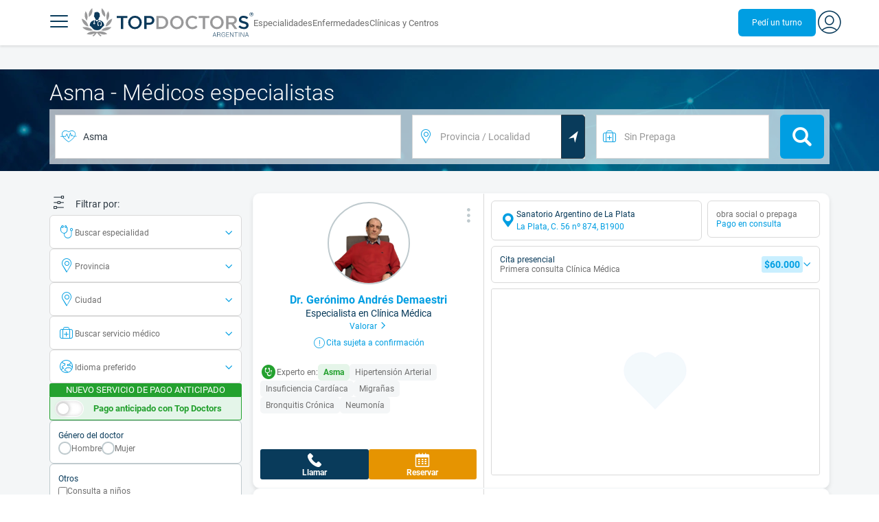

--- FILE ---
content_type: text/html;charset=utf-8
request_url: https://www.topdoctors.com.ar/asma/
body_size: 124933
content:
<!DOCTYPE html><html  lang="es-AR" dir="ltr"><head><meta charset="utf-8"><meta name="viewport" content="width=device-width, initial-scale=1.0, maximum-scale=1.0, user-scalable=no"><title>Médicos especialistas en Asma del 2026 | Top Doctors | Top Doctors</title><link rel="preconnect" href="https://consent.cookiebot.com"><link rel="preconnect" href="https://www.googletagmanager.com"><style>html{box-sizing:border-box}body,html{font-family:inherit;font-size:16px;touch-action:pan-y}body,button,html,input,select,textarea{font-family:Roboto,sans-serif}*,:after,:before{box-sizing:inherit}body{color:var(--td-greyDarker);line-height:1.5;margin:0;scrollbar-color:var(--td-light) var(--td-grey)}body,dd,figure,h1,h2,h3,h4,h5,hr,html,iframe,li,ol,p,pre,textarea,ul{margin:0;padding:0}body::-webkit-scrollbar{width:11px}body::-webkit-scrollbar-track{background:var(--td-grey)}body::-webkit-scrollbar-thumb{background-color:var(--td-light);border:3px solid var(--td-grey);border-radius:6px}.layout-main{background-color:var(--td-lighter)}hr{border:initial;border-color:initial;border-top:1px solid var(--td-burgerBg)!important;height:1px;margin:1.5rem 0}hr.is-light{border-top:1px solid var(--td-grey)!important}ol{padding-left:.75rem}ol li{list-style-position:outside;list-style-type:decimal;margin-left:.75rem}ul{list-style-type:none;margin-block-end:0;margin-block-start:0;margin-inline-end:0;margin-inline-start:0;padding-inline-start:0}button,input,select,textarea{font:inherit;margin:0}textarea{max-width:100%;min-width:100%;resize:vertical}a{color:var(--td-info);cursor:pointer;text-decoration:none}a:hover{color:var(--td-info-lighten-10)}p{font-size:.875rem}h1,h2,h3,h4,h5,h6,p{margin-block-end:0;margin-block-start:0}h1,h2,h3,h4,h5,h6{font-weight:var(--td-weight-regular)}strong{color:inherit;font-weight:700}small{font-size:.8rem}span:hover{background-color:transparent}.is-slide{overflow-x:auto}.overflow-hidden{overflow:hidden}.overflow-y-hidden{overflow-y:hidden}.overflow-x-hidden{overflow-x:hidden}.overflow-x-visible{overflow-x:visible}.is-truncated{display:inline-block}.is-ellipsis,.is-truncated{overflow:hidden;text-overflow:ellipsis;white-space:nowrap}.no-ellipsis{overflow:unset!important;text-overflow:unset!important;white-space:normal!important}.line-clamp-1{-webkit-line-clamp:1;line-clamp:1}.line-clamp-1,.line-clamp-2{display:-webkit-box;-webkit-box-orient:vertical;overflow:hidden}.line-clamp-2{-webkit-line-clamp:2;line-clamp:2}.line-clamp-3{-webkit-line-clamp:3;line-clamp:3}.line-clamp-3,.line-clamp-4{display:-webkit-box;-webkit-box-orient:vertical;overflow:hidden}.line-clamp-4{-webkit-line-clamp:4;line-clamp:4}.is-underlined{text-decoration:underline;text-underline-position:under}.is-uppercase{text-transform:uppercase}.has-text-centered{text-align:center}.has-text-left{text-align:left}.has-text-right{text-align:right}.has-text-justified{text-align:justify}.has-text-weight-light{font-weight:300!important}.has-text-weight-normal{font-weight:400!important}.has-text-weight-semibold{font-weight:600!important}.has-text-weight-bold{font-weight:700!important}.has-text-primary{color:var(--td-primary)!important}.has-text-info{color:var(--td-info)!important}.has-text-warning{color:var(--td-warning)!important}.has-text-white{color:var(--td-white)!important}.has-text-grey{color:var(--td-grey)!important}.has-text-grey-light{color:var(--td-greyLight)!important}.has-text-grey-normal{color:#859aa2;line-height:1.2rem}.has-text-grey-medium{color:var(--td-greyMedium)!important}.has-text-grey-dark{color:var(--td-greyDark)!important}.has-text-grey-darker{color:var(--td-greyDarker)!important}.has-text-green-light{color:var(--td-lightGreen)}.has-text-warning-alt{color:var(--td-warning-alt)!important}.has-text-success{color:var(--td-success)!important}.has-text-danger{color:var(--td-danger)!important}.has-text-blue-gradient{background:-webkit-linear-gradient(var(--td-primary),var(--td-info));-webkit-background-clip:text;background-clip:text;-webkit-text-fill-color:transparent}.white-space-normal{white-space:normal}.is-capitalize:first-letter{text-transform:uppercase}.is-capitalize-all{text-transform:capitalize}.text-with-icon{align-items:center;display:inline-flex;gap:.5rem}.word-break{word-break:break-word}.is-size-1{font-size:var(--td-size-1)!important}.is-size-2{font-size:var(--td-size-2)!important}.is-size-3{font-size:var(--td-size-3)!important}.is-size-4{font-size:var(--td-size-4)!important}.is-size-5{font-size:var(--td-size-5)!important}.is-size-6{font-size:var(--td-size-6)!important}.is-size-7{font-size:var(--td-size-7)!important}.is-size-8{font-size:var(--td-size-8)!important}.is-size-9{font-size:var(--td-size-9)!important}.is-size-10{font-size:var(--td-size-10)!important}.is-size-base{font-size:var(--td-font-base)}@media screen and (max-width:768px){.is-size-1-mobile{font-size:var(--td-size-1)!important}.is-size-2-mobile{font-size:var(--td-size-2)!important}.is-size-3-mobile{font-size:var(--td-size-3)!important}.is-size-4-mobile{font-size:var(--td-size-4)!important}.is-size-5-mobile{font-size:var(--td-size-5)!important}.is-size-6-mobile{font-size:var(--td-size-6)!important}.is-size-7-mobile{font-size:var(--td-size-7)!important}.is-size-8-mobile{font-size:var(--td-size-8)!important}.is-size-9-mobile{font-size:var(--td-size-9)!important}.is-size-10-mobile{font-size:var(--td-size-10)!important}}@media print,screen and (min-width:769px){.is-size-1-tablet{font-size:var(--td-size-1)!important}.is-size-2-tablet{font-size:var(--td-size-2)!important}.is-size-3-tablet{font-size:var(--td-size-3)!important}.is-size-4-tablet{font-size:var(--td-size-4)!important}.is-size-5-tablet{font-size:var(--td-size-5)!important}.is-size-6-tablet{font-size:var(--td-size-6)!important}.is-size-7-tablet{font-size:var(--td-size-7)!important}.is-size-8-tablet{font-size:var(--td-size-8)!important}.is-size-9-tablet{font-size:var(--td-size-9)!important}.is-size-10-tablet{font-size:var(--td-size-10)!important}}@media screen and (max-width:1023px){.is-size-1-touch{font-size:var(--td-size-1)!important;line-height:4.7rem}.is-size-2-touch{font-size:var(--td-size-2)!important;line-height:3.3rem}.is-size-3-touch{font-size:var(--td-size-3)!important;line-height:2.8rem}.is-size-4-touch{font-size:var(--td-size-4)!important;line-height:2.2rem}.is-size-5-touch{font-size:var(--td-size-5)!important;line-height:1.875rem}.is-size-6-touch{font-size:var(--td-size-6)!important;line-height:1.5rem}.is-size-7-touch{font-size:var(--td-size-7)!important;line-height:1.4rem}.is-size-8-touch{font-size:var(--td-size-8)!important;line-height:1.25rem}.is-size-9-touch{font-size:var(--td-size-9)!important;line-height:1.09rem}.is-size-10-touch{font-size:var(--td-size-10)!important;line-height:.94rem}}@media screen and (min-width:1024px){.is-size-1-desktop{font-size:var(--td-size-1)!important}.is-size-2-desktop{font-size:var(--td-size-2)!important}.is-size-3-desktop{font-size:var(--td-size-3)!important}.is-size-4-desktop{font-size:var(--td-size-4)!important}.is-size-5-desktop{font-size:var(--td-size-5)!important}.is-size-6-desktop{font-size:var(--td-size-6)!important}.is-size-7-desktop{font-size:var(--td-size-7)!important}.is-size-8-desktop{font-size:var(--td-size-8)!important}.is-size-9-desktop{font-size:var(--td-size-9)!important}.is-size-10-desktop{font-size:var(--td-size-10)!important}}@media screen and (min-width:1216px){.is-size-1-widescreen{font-size:var(--td-size-1)!important}.is-size-2-widescreen{font-size:var(--td-size-2)!important}.is-size-3-widescreen{font-size:var(--td-size-3)!important}.is-size-4-widescreen{font-size:var(--td-size-4)!important}.is-size-5-widescreen{font-size:var(--td-size-5)!important}.is-size-6-widescreen{font-size:var(--td-size-6)!important}.is-size-7-widescreen{font-size:var(--td-size-7)!important}.is-size-8-widescreen{font-size:var(--td-size-8)!important}.is-size-9-widescreen{font-size:var(--td-size-9)!important}.is-size-10-widescreen{font-size:var(--td-size-10)!important}}@media screen and (min-width:1408px){.is-size-1-fullhd{font-size:var(--td-size-1)!important}.is-size-2-fullhd{font-size:var(--td-size-2)!important}.is-size-3-fullhd{font-size:var(--td-size-3)!important}.is-size-4-fullhd{font-size:var(--td-size-4)!important}.is-size-5-fullhd{font-size:var(--td-size-5)!important}.is-size-6-fullhd{font-size:var(--td-size-6)!important}.is-size-7-fullhd{font-size:var(--td-size-7)!important}.is-size-8-fullhd{font-size:var(--td-size-8)!important}.is-size-9-fullhd{font-size:var(--td-size-9)!important}.is-size-10-fullhd{font-size:var(--td-size-10)!important}}.is-large{font-size:var(--td-font-large)}.is-relative{position:relative}@media screen and (max-width:768px){.is-hidden-mobile,.is-hidden-tablet,.is-hidden-touch{display:none}}.is-hidden{display:none}.is-block{display:block}.is-rounded{border-radius:50%}.is-radius-small{border-radius:4px}.is-radius-medium{border-radius:6px}.has-cursor-pointer{cursor:pointer}.is-fullheight{height:100%}.is-fullwidth{width:100%}.is-clickable{cursor:pointer;pointer-events:auto!important}.is-absolute{position:absolute}@font-face{font-display:swap;font-family:Roboto;font-style:normal;font-weight:300;src:url(/fonts/Roboto-Light.woff2) format("woff2")}@font-face{font-display:swap;font-family:Roboto;font-style:normal;font-weight:500;src:url(/fonts/Roboto-Regular.woff2) format("woff2")}@font-face{font-display:swap;font-family:Roboto;font-style:normal;font-weight:700;src:url(/fonts/Roboto-Bold.woff2) format("woff2")}@font-face{font-display:block;font-family:td-font-icons;font-style:normal;font-weight:400;src:url(/fonts/icomoon.woff2) format("woff2")}[class*=" td-icon-"],[class^=td-icon-]{font-family:td-font-icons!important;speak:none;font-display:"swap";font-style:normal;font-variant:normal;font-weight:400;line-height:1;text-transform:none;-webkit-font-smoothing:antialiased;-moz-osx-font-smoothing:grayscale}.td-icon-xxxsmall{font-size:.8rem!important}.td-icon-xxsmall{font-size:1rem!important}.td-icon-xsmall{font-size:1.5rem!important}.td-icon-small{font-size:2rem!important}.td-icon-medium{font-size:2.5rem!important}.td-icon-big{font-size:3rem!important}.td-icon-bigger{font-size:4rem!important}.td-icon-xl{font-size:5rem!important}.td-icon-xxl{font-size:6rem!important}.td-icon-stack-container{display:inline-block;height:2em;line-height:2em;position:relative;vertical-align:middle;width:2em}.td-icon-stack{height:100%;left:0;position:absolute;text-align:center;width:100%}.td-icon-inverse{color:#fff}.td-icon-filled-add:before{content:""}.td-icon-filled-add-user:before{content:""}.td-icon-filled-alphabet:before{content:""}.td-icon-filled-apple:before{content:""}.td-icon-filled-apple-bubble:before{content:""}.td-icon-filled-calendar:before{content:""}.td-icon-filled-arrow-left:before{content:""}.td-icon-filled-arrow-right:before{content:""}.td-icon-filled-article:before{content:""}.td-icon-filled-asistant:before{content:""}.td-icon-filled-assistencial:before{content:""}.td-icon-filled-asterisk:before{content:""}.td-icon-filled-avatar:before{content:""}.td-icon-filled-blood:before{content:""}.td-icon-filled-burger:before{content:""}.td-icon-filled-cardio:before{content:""}.td-icon-filled-caret-down:before{content:""}.td-icon-filled-caret-left:before{content:""}.td-icon-filled-caret-left-bubble:before{content:""}.td-icon-filled-caret-right:before{content:""}.td-icon-filled-caret-right-bubble:before{content:""}.td-icon-filled-caret-up:before{content:""}.td-icon-filled-caret-up-bubble:before{content:""}.td-icon-filled-cart:before{content:""}.td-icon-filled-check:before{content:""}.td-icon-filled-check-bubble:before{content:""}.td-icon-filled-chevron-down:before{content:""}.td-icon-filled-chevron-down-bubble:before{content:""}.td-icon-filled-chevron-left-bold:before{content:""}.td-icon-filled-chevron-left-bubble:before{content:""}.td-icon-filled-chevron-right-bold:before{content:""}.td-icon-filled-chevron-right-bubble:before{content:""}.td-icon-filled-chevron-up:before{content:""}.td-icon-filled-chevron-up-bubble:before{content:""}.td-icon-filled-chrome:before{content:""}.td-icon-filled-chrome-bubble:before{content:""}.td-icon-filled-circle-pharmacy:before{content:""}.td-icon-filled-clock:before{content:""}.td-icon-filled-close:before{content:""}.td-icon-filled-coins:before{content:""}.td-icon-filled-copiar:before{content:""}.td-icon-filled-cv:before{content:""}.td-icon-filled-data:before{content:""}.td-icon-filled-dialogue:before{content:""}.td-icon-filled-dictionary:before{content:""}.td-icon-filled-doctor:before{content:""}.td-icon-filled-doctor-avatar:before{content:""}.td-icon-filled-down-bubble:before{content:""}.td-icon-filled-download:before{content:""}.td-icon-filled-downloads:before{content:""}.td-icon-filled-expert:before{content:""}.td-icon-filled-expert-bubble:before{content:""}.td-icon-filled-explorer:before{content:""}.td-icon-filled-explorer-bubble:before{content:""}.td-icon-filled-facebook:before{content:""}.td-icon-filled-facebook-bubble:before{content:""}.td-icon-filled-favourite:before{content:""}.td-icon-filled-firefox:before{content:""}.td-icon-filled-firefox-bubble:before{content:""}.td-icon-filled-fullcircle:before{content:""}.td-icon-filled-funnel:before{content:""}.td-icon-filled-gallery:before{content:""}.td-icon-filled-geolocation:before{content:""}.td-icon-filled-googleplay:before{content:""}.td-icon-filled-googleplay-bubble:before{content:""}.td-icon-filled-hide:before{content:""}.td-icon-filled-home:before{content:""}.td-icon-filled-info:before{content:""}.td-icon-filled-info-bubble:before{content:""}.td-icon-filled-instagram:before{content:""}.td-icon-filled-instagram-bubble:before{content:""}.td-icon-filled-insurance:before{content:""}.td-icon-filled-insurance-saudi:before{content:""}.td-icon-filled-key:before{content:""}.td-icon-filled-left-quotes:before{content:""}.td-icon-filled-less:before{content:""}.td-icon-filled-linkedin:before{content:""}.td-icon-filled-linkedin-bubble:before{content:""}.td-icon-filled-location:before{content:""}.td-icon-filled-location-full:before{content:""}.td-icon-filled-lock:before{content:""}.td-icon-filled-mail:before{content:""}.td-icon-filled-mail-bubble:before{content:""}.td-icon-filled-menu:before{content:""}.td-icon-filled-microphone:before{content:""}.td-icon-filled-offer:before{content:""}.td-icon-filled-open-pharmacy:before{content:""}.td-icon-filled-opera:before{content:""}.td-icon-filled-opera-bubble:before{content:""}.td-icon-filled-patient:before{content:""}.td-icon-filled-patients:before{content:""}.td-icon-filled-pharmacy:before{content:""}.td-icon-filled--pharmacy:before{content:""}.td-icon-filled-pharmacy24:before{content:""}.td-icon-filled-photo:before{content:""}.td-icon-filled-pinterest:before{content:""}.td-icon-filled-pinterest-bubble:before{content:""}.td-icon-filled-question:before{content:""}.td-icon-filled-question-bubble:before{content:""}.td-icon-filled-right-quotes:before{content:""}.td-icon-filled-riyal-saudi:before{content:""}.td-icon-filled-safari:before{content:""}.td-icon-filled-safari-bubble:before{content:""}.td-icon-filled-search:before{content:""}.td-icon-filled-search-bubble:before{content:""}.td-icon-filled-share:before{content:""}.td-icon-filled-shop:before{content:""}.td-icon-filled-show:before{content:""}.td-icon-filled-skin:before{content:""}.td-icon-filled-sport:before{content:""}.td-icon-filled-star-empty:before{content:""}.td-icon-filled-star-full:before{content:""}.td-icon-filled-star-middle:before{content:""}.td-icon-filled-teaching:before{content:""}.td-icon-filled-telemedicine:before{content:""}.td-icon-filled-telephone:before{content:""}.td-icon-filled-telephone-bubble:before{content:""}.td-icon-filled-tooth:before{content:""}.td-icon-filled-topdoctors:before{content:""}.td-icon-filled-alert:before{content:""}.td-icon-filled-treatment:before{content:""}.td-icon-filled-upload:before{content:""}.td-icon-filled-video:before{content:""}.td-icon-filled-vimeo:before{content:""}.td-icon-filled-vimeo-bubble:before{content:""}.td-icon-filled-country:before{content:""}.td-icon-filled-whatsapp:before{content:""}.td-icon-filled-whatsapp-bubble:before{content:""}.td-icon-filled-youtube:before{content:""}.td-icon-filled-youtube-bubble:before{content:""}.td-icon-outline-add-user:before{content:""}.td-icon-outline-alert:before{content:""}.td-icon-outline-alphabet:before{content:""}.td-icon-outline-appoinment:before{content:""}.td-icon-outline-appointment-ended:before{content:""}.td-icon-outline-appointment-type:before{content:""}.td-icon-outline-article:before{content:""}.td-icon-outline-assitencial:before{content:""}.td-icon-outline-attach:before{content:""}.td-icon-outline-avatar:before{content:""}.td-icon-outline-award:before{content:""}.td-icon-outline-billing:before{content:""}.td-icon-outline-billing-screen:before{content:""}.td-icon-outline-billing-time:before{content:""}.td-icon-outline-blog:before{content:""}.td-icon-outline-building:before{content:""}.td-icon-outline-bus:before{content:""}.td-icon-outline-calendar:before{content:""}.td-icon-outline-calendar-blank:before{content:""}.td-icon-outline-calendar-blank-multi:before{content:""}.td-icon-outline-calendar-check:before{content:""}.td-icon-outline-calendar-hour:before{content:""}.td-icon-outline-calendar-month:before{content:""}.td-icon-outline-calendar-week:before{content:""}.td-icon-outline-calendar-year:before{content:""}.td-icon-outline-call:before{content:""}.td-icon-outline-cancel:before{content:""}.td-icon-outline-car:before{content:""}.td-icon-outline-cardio:before{content:""}.td-icon-outline-cart:before{content:""}.td-icon-outline-center:before{content:""}.td-icon-outline-certificates:before{content:""}.td-icon-outline-check:before{content:""}.td-icon-outline-city:before{content:""}.td-icon-outline-clock:before{content:""}.td-icon-outline-cloud:before{content:""}.td-icon-outline-comment:before{content:""}.td-icon-outline-communication:before{content:""}.td-icon-outline-conference:before{content:""}.td-icon-outline-configuration:before{content:""}.td-icon-outline-connection:before{content:""}.td-icon-outline-country:before{content:""}.td-icon-outline-cv:before{content:""}.td-icon-outline-data:before{content:""}.td-icon-outline-delivery:before{content:""}.td-icon-outline-dentist:before{content:""}.td-icon-outline-dialogue:before{content:""}.td-icon-outline-dialogue-alert:before{content:""}.td-icon-outline-dictionary:before{content:""}.td-icon-outline-doctor:before{content:""}.td-icon-outline-doctor-file:before{content:""}.td-icon-outline-doctor-id:before{content:""}.td-icon-outline-document:before{content:""}.td-icon-outline-dollar:before{content:""}.td-icon-outline-download:before{content:""}.td-icon-outline-edit:before{content:""}.td-icon-outline-euro:before{content:""}.td-icon-outline-event:before{content:""}.td-icon-outline-external-link:before{content:""}.td-icon-outline-favourites:before{content:""}.td-icon-outline-female:before{content:""}.td-icon-outline-filters:before{content:""}.td-icon-outline-finger-print:before{content:""}.td-icon-outline-flag:before{content:""}.td-icon-outline-funnel:before{content:""}.td-icon-outline-gender:before{content:""}.td-icon-outline-geolocation:before{content:""}.td-icon-outline-go-back:before{content:""}.td-icon-outline-help:before{content:""}.td-icon-outline-history:before{content:""}.td-icon-outline-home:before{content:""}.td-icon-outline-illness:before{content:""}.td-icon-outline-image:before{content:""}.td-icon-outline-insurance:before{content:""}.td-icon-outline-insurance-saudi:before{content:""}.td-icon-outline-key:before{content:""}.td-icon-outline-kid:before{content:""}.td-icon-outline-laboratory:before{content:""}.td-icon-outline-like:before{content:""}.td-icon-outline-list:before{content:""}.td-icon-outline-location:before{content:""}.td-icon-outline-lock:before{content:""}.td-icon-outline-logout:before{content:""}.td-icon-outline-mail:before{content:""}.td-icon-outline-male:before{content:""}.td-icon-outline-man:before{content:""}.td-icon-outline-map:before{content:""}.td-icon-outline-marketing:before{content:""}.td-icon-outline-messaging:before{content:""}.td-icon-outline-more:before{content:""}.td-icon-outline-next:before{content:""}.td-icon-outline-nopay:before{content:""}.td-icon-outline-notification:before{content:""}.td-icon-outline-offer:before{content:""}.td-icon-outline-organize:before{content:""}.td-icon-outline-patient:before{content:""}.td-icon-outline-patients:before{content:""}.td-icon-outline-payment:before{content:""}.td-icon-outline-pending:before{content:""}.td-icon-outline-pharmacy:before{content:""}.td-icon-outline-photo:before{content:""}.td-icon-outline-plan:before{content:""}.td-icon-outline-pound:before{content:""}.td-icon-outline-print:before{content:""}.td-icon-outline-private-companies:before{content:""}.td-icon-outline-coins:before{content:""}.td-icon-outline-coins-slash:before{content:""}.td-icon-outline-profile:before{content:""}.td-icon-outline-prohibited:before{content:""}.td-icon-outline-public-organitzation:before{content:""}.td-icon-outline-question:before{content:""}.td-icon-outline-rating:before{content:""}.td-icon-outline-ratings-management:before{content:""}.td-icon-outline-refresh:before{content:""}.td-icon-outline-reset:before{content:""}.td-icon-outline-riyal-saudi:before{content:""}.td-icon-outline-search:before{content:""}.td-icon-outline-security:before{content:""}.td-icon-outline-share:before{content:""}.td-icon-outline-shop:before{content:""}.td-icon-outline-smartphone:before{content:""}.td-icon-outline-sound:before{content:""}.td-icon-outline-specialty:before{content:""}.td-icon-outline-state:before{content:""}.td-icon-outline-statics-02:before{content:""}.td-icon-outline-statics-03:before{content:""}.td-icon-outline-statistics-01:before{content:""}.td-icon-outline-stop:before{content:""}.td-icon-outline-structure:before{content:""}.td-icon-outline-switch:before{content:""}.td-icon-outline-symtptom:before{content:""}.td-icon-outline-tags:before{content:""}.td-icon-outline-target:before{content:""}.td-icon-outline-teaching:before{content:""}.td-icon-outline-telemedicine:before{content:""}.td-icon-outline-test:before{content:""}.td-icon-outline-topfarma:before{content:""}.td-icon-outline-treatment:before{content:""}.td-icon-outline-triangle-alert:before{content:""}.td-icon-outline-upload:before{content:""}.td-icon-outline-video:before{content:""}.td-icon-outline-videoconference:before{content:""}.td-icon-outline-waittingroom:before{content:""}.td-icon-outline-wearable:before{content:""}.td-icon-outline-woman:before{content:""}.td-icon-outline-zoom:before{content:""}.td-icon-outline-zoomout:before{content:""}.td-icon-staticpage-article:before{content:""}.td-icon-staticpage-dictionary:before{content:""}.td-icon-staticpage-doctor:before{content:""}.td-icon-staticpage-symptom:before{content:""}.td-icon-stepper-checked:before{content:""}.td-icon-stepper-confirmed:before{content:""}.td-icon-stepper-data:before{content:""}.td-icon-stepper-details:before{content:""}.td-icon-stepper-insurance:before{content:""}.td-icon-stepper-location:before{content:""}.td-icon-stepper-profile:before{content:""}.td-icon-stepper-search:before{content:""}.td-icon-stepper-specialty:before{content:""}.td-icon-filled-spotify-bubble:before{content:"";padding:0 2px}.td-icon-filled-twitter-bubble:before{content:"";transform:scale(.9)}.td-icon-filled-chevron-left:before{content:""}.td-icon-filled-chevron-right:before{content:""}.td-icon-filled-chevron-up:before{content:""}.td-icon-filled-chevron-down:before{content:""}.container{flex-grow:1;margin:0 auto;position:relative;width:100%}.container.is-fluid{max-width:none!important;padding-left:32px;padding-right:32px;width:100%}.container.is-max-tablet{max-width:705px}@media screen and (min-width:1024px){.container{max-width:960px}}@media screen and (max-width:1215px){.container.is-widescreen:not(.is-max-tablet):not(.is-max-desktop){max-width:1152px}}@media screen and (max-width:1407px){.container.is-fullhd:not(.is-max-tablet):not(.is-max-desktop):not(.is-max-widescreen){max-width:1344px}}@media screen and (min-width:1216px){.container:not(.is-max-tablet):not(.is-max-desktop){max-width:1152px}}@media screen and (min-width:1408px){.container:not(.is-max-tablet):not(.is-max-desktop):not(.is-max-widescreen){max-width:1344px}}@media screen and (max-width:767px){.container{max-width:100%!important;padding:0 var(--td-mobile-container-padding);width:100%!important}}@media screen and (min-width:928px){.container{max-width:864px!important}}@media screen and (min-width:1106px){.container{max-width:1042px!important}}@media screen and (min-width:1200px){.container{max-width:1136px!important}}button{-webkit-appearance:none;-moz-appearance:none;appearance:none;color:inherit;font-family:inherit;font-size:1.25rem;font-size:1em;line-height:normal;margin:0;transition-duration:.3s;transition-property:background-color,border-color,color}button,button.no-btn{background:none;border:none;cursor:pointer;padding:0}button.no-btn{-webkit-appearance:none;outline:none}button.no-btn:active,button.no-btn:focus{outline:none}.button{align-items:center;border:1px solid;border-radius:6px;cursor:pointer;display:block;display:inline-flex;flex-wrap:nowrap;font-size:1rem;gap:.5rem;height:2.5rem;justify-content:center;line-height:1.5;padding:5px 20px;transition:.3s;white-space:nowrap}.button.no-border{border:none}.button.is-large{height:3.75rem}.button.is-rounded{border-radius:9999px}.button.has-chevron-right{position:relative}.button.has-chevron-right:after{content:"";font-display:"swap";font-family:td-font-icons;font-size:.7rem;position:relative}.button.has-chevron-right:hover:not(.is-info){border:1px solid transparent!important}.button.has-chevron-left,.button.has-chevron-right:not(.is-info){border:1px solid transparent}.button.has-chevron-left{position:relative}.button.has-chevron-left:before{content:"";font-display:"swap";font-family:td-font-icons;font-size:.7rem;position:relative}.button.has-chevron-left:hover:not(.is-info){border:1px solid transparent!important}.button.has-chevron-left:not(.is-info){border:1px solid transparent}.button.is-xsmall{font-size:.8rem;height:25px}.button.is-small{border-radius:3px}.button.is-black{background-color:var(--td-black);color:var(--td-white)}.button.has-background-white:hover{background-color:var(--td-paperLight)}.button.is-primary{background-color:var(--td-primary);color:var(--td-white)}.button.is-warning{background-color:var(--td-warning);color:var(--td-white)}.button.is-info{background-color:var(--td-info);border:none;color:var(--td-white)}.button.is-info:hover{background-color:var(--td-primaryLight)}.button.is-danger{background-color:var(--td-danger);border:none;color:var(--td-white)}.button.is-danger:hover{background-color:var(--td-dangerDark)}.button.is-info[disabled]{background-color:var(--td-primaryDisabled)}.button.is-gradient-blue-turquoise{background:linear-gradient(to right,var(--td-info) 0,#31d3de 100%);border:none;color:#fff;font-size:.75rem;transition:none}.button.is-gradient-blue-turquoise:hover{background:var(--td-primaryLight)}.button.is-gradient-blue-turquoise[disabled]{background:var(--td-primaryDisabled)}.button.is-primary{color:#fff}.button.is-primary-light{background-color:var(--td-primaryLight);border-color:transparent;color:#fff}.button.is-primary-light:hover{background-color:var(--td-primaryRegular)}.button.is-primary-light[disabled]{background-color:var(--td-primaryDisabled)}.button.is-success{background-color:var(--td-success);color:#fff}.button.is-success:hover{background-color:var(--td-darkGreen)}.button.is-outlined{border:1px solid}.button.is-outlined.is-info{border-color:var(--td-info)}.button.is-outlined.is-awards{border-color:var(--td-awardGold);color:var(--td-awardGold)!important}.button.is-outlined:not(:hover){background-color:#fff!important;color:var(--td-info)}.button.is-outlined.is-info:hover{background-color:#fff;border-color:var(--td-primaryLight);border:1px solid var(--td-primaryLight);color:var(--td-primaryLight)}.button.is-outlined.is-awards:hover{color:var(--td-white)!important}.button.is-outlined.is-info[disabled]{background-color:#fff;border-color:var(--td-primaryDisabled);color:var(--td-primaryDisabled)}.button.is-outlined.is-info:active,.button.is-outlined.is-info:focus{color:var(--td-info)!important}.button.is-note{border-color:var(--td-info);color:var(--td-info);height:auto;padding:.25rem 1rem}.button.is-note:hover{background:var(--td-info);color:#fff}.button.is-note:hover a{color:#fff}a.has-icon,button.has-icon{display:inline-block!important;overflow:visible;padding:20px}.dropdown .dropdown-trigger .button{color:var(--td-greyDark)}@media screen and (max-width:768px){.button.fix-height{height:100%!important;white-space:inherit}}@media screen and (min-width:1441px){.button.is-large{font-size:1.3rem}}.button.is-loading{filter:grayscale(.7);pointer-events:none;position:relative}.button.is-loading:after{animation:spin .8s linear infinite;border:2px solid var(--td-grey);border-radius:50%;border-top-color:var(--td-primary);content:"";height:1rem;width:1rem}@keyframes spin{0%{transform:rotate(0)}to{transform:rotate(1turn)}}.main-title{line-height:50px}.main-title-1{color:var(--td-primary);font-size:2.625rem;font-weight:700}@media screen and (max-width:768px){.main-title-1{font-size:1.75rem}}.main-title-2{color:var(--td-primary);font-size:2.25rem;font-weight:700;line-height:1.5}@media screen and (max-width:768px){.main-title-2{font-size:1.5rem}}.main-title-3{color:var(--td-primary);font-size:1.75rem;font-weight:300}.main-title-4{font-size:1.5rem}.main-title-4,.main-title-5{color:var(--td-primary);font-weight:400}.main-title-5{font-size:1.25rem}.paragraph-title{color:var(--td-primary);font-size:1.25rem;font-weight:700}.paragraph-title-small{color:var(--td-primary);font-size:1rem;font-weight:700}.paragraph-big{color:var(--td-greyDarker);font-size:1.125rem;font-weight:300}.paragraph-normal{font-size:.875rem}.paragraph-normal,.paragraph-small{color:var(--td-greyDarker);font-weight:400}.paragraph-small{font-size:.75rem}@media(min-width:0px)and (max-width:768px){.main-title-3{font-size:1.25rem;line-height:1}}@media(min-width:0px)and (max-width:575px){.title{font-size:1.75rem}}.title{font-weight:700;line-height:1.125}.title.is-1{font-size:3rem}.title.is-2{font-size:2.5rem}.title.is-3{font-size:2rem}.title.is-4{font-size:1.5rem}.title.is-5{font-size:1.25rem}.title.is-6{font-size:1rem}.profile-title-1{color:var(--td-primary)}.profile-title-1,.profile-title-2{font-size:1rem;font-weight:700;margin-bottom:10px}.profile-title-2{color:var(--td-greyDarker)}.profile-title-3{color:var(--td-primary);font-size:1rem;margin-bottom:10px;width:100%}img{height:auto;max-width:100%}.img-cover{-o-object-fit:cover;object-fit:cover}.img-contain{-o-object-fit:contain;object-fit:contain}.img-position-bottom{-o-object-position:bottom;object-position:bottom}.card{background-color:var(--td-white);border-radius:8px;box-shadow:0 3px 6px #0000001a;color:var(--td-greyDarker);overflow:hidden;padding:.75rem}a:has(.card) .card:hover{outline:1px solid var(--td-info)}.card--big{border-radius:12px}.box{background-color:var(--td-white);border-radius:6px;box-shadow:none}.alert-box{background-color:var(--td-paperOrange);border:1px solid var(--td-warning);border-radius:3px;padding:.25rem .5rem}.alert-box--icon{align-items:center;display:flex;gap:.5rem}.alert-box--icon i{color:var(--td-warning)}.rounded-box{border-radius:50px;padding:.25rem .5rem}.rounded-box,.warning-light-box{background-color:var(--td-lighter)}.warning-light-box{color:var(--td-primary);padding:1.5rem}.warning-light-box--icon{align-items:center;display:flex;gap:.5rem;justify-content:center}.warning-light-box--icon i{color:var(--td-primary)}.control{box-sizing:border-box;clear:both;font-size:var(--td-font-base);position:relative;text-align:inherit}.control.has-icons-left{align-items:center;display:flex;flex-direction:row;width:100%}.control .input{width:100%}.control.has-icons-left i{align-items:center;display:flex;justify-content:center;left:0;position:absolute;width:2.5rem}.control .input{font-size:var(--td-size-8)}.control.has-icons-left .icon{height:100%;width:40px}.control.has-icons-left .input{padding-left:2.5rem}.control.has-addons .button:first-child,.control.has-addons .input:first-child,.control.has-addons .select select:first-child,.control.has-addons .select:first-child,.control.has-addons .textarea:first-child{border-radius:var(--td-radius) 0 0 var(--td-radius)}.control.has-addons .button.is-expanded,.control.has-addons .input.is-expanded,.control.has-addons .is-expanded.textarea,.control.has-addons .select.is-expanded{border-radius:inherit}.control.has-addons .button,.control.has-addons .input,.control.has-addons .select,.control.has-addons .textarea{border-radius:0}.control.has-addons .button:last-child,.control.has-addons .input:last-child,.control.has-addons .select:last-child,.control.has-addons .textarea:last-child{border-radius:var(--td-radius)}.input,input{background-color:var(--td-white);font-size:.9rem!important}.input.is-active,.input.is-focused,.input:active,.input:focus,.is-focused,.textarea.is-active,.textarea.is-focused,.textarea:active,.textarea:focus{box-shadow:0 0 0 .125em #009bde40!important;outline:1px solid var(--td-info)!important}.input,input{border:1px solid var(--td-greyLight);color:var(--td-greyDarker)}.input--box{height:48px;padding:12px}.input::-moz-placeholder,input::-moz-placeholder{color:var(--td-greyMedium-darken-10)!important;opacity:1}.input::placeholder,input::placeholder{color:var(--td-greyMedium-darken-10)!important;opacity:1}.input:hover,input:focus,textarea:focus{border-color:var(--td-info);outline:none}@supports (-webkit-touch-callout:none){input{font-size:16px!important}}:root{--spacing-1:10px;--spacing-2:20px;--spacing-3:30px;--spacing-4:40px;--spacing-5:50px;--spacing-6:60px;--spacing-7:70px}.ma-auto,.my-auto{margin:auto!important}.pa-0{padding:0!important}.ma-0{margin:0!important}.mx-auto{margin-left:auto!important;margin-right:auto!important}.mt-auto{margin-top:auto!important}.mb-auto{margin-bottom:auto!important}.ml-auto{margin-left:auto!important}.mr-auto{margin-right:auto!important}.mt-0{margin-top:0!important}.pt-0{padding-top:0!important}.mr-0{margin-right:0!important}.pr-0{padding-right:0!important}.mb-0{margin-bottom:0!important}.pb-0{padding-bottom:0!important}.ml-0{margin-left:0!important}.pl-0{padding-left:0!important}.mt-1{margin-top:var(--spacing-1)!important}.mb-1{margin-bottom:var(--spacing-1)!important}.ml-1{margin-left:var(--spacing-1)!important}.mr-1{margin-right:var(--spacing-1)!important}.ma-1{margin:var(--spacing-1)!important}.pt-1{padding-top:var(--spacing-1)!important}.pb-1{padding-bottom:var(--spacing-1)!important}.pl-1{padding-left:var(--spacing-1)!important}.pr-1{padding-right:var(--spacing-1)!important}.pa-1{padding:var(--spacing-1)!important}.mt-2{margin-top:var(--spacing-2)!important}.mb-2{margin-bottom:var(--spacing-2)!important}.ml-2{margin-left:var(--spacing-2)!important}.mr-2{margin-right:var(--spacing-2)!important}.ma-2{margin:var(--spacing-2)!important}.pt-2{padding-top:var(--spacing-2)!important}.pb-2{padding-bottom:var(--spacing-2)!important}.pl-2{padding-left:var(--spacing-2)!important}.pr-2{padding-right:var(--spacing-2)!important}.pa-2{padding:var(--spacing-2)!important}.mt-3{margin-top:var(--spacing-3)!important}.mb-3{margin-bottom:var(--spacing-3)!important}.ml-3{margin-left:var(--spacing-3)!important}.mr-3{margin-right:var(--spacing-3)!important}.ma-3{margin:var(--spacing-3)!important}.pt-3{padding-top:var(--spacing-3)!important}.pb-3{padding-bottom:var(--spacing-3)!important}.pl-3{padding-left:var(--spacing-3)!important}.pr-3{padding-right:var(--spacing-3)!important}.pa-3{padding:var(--spacing-3)!important}.mt-4{margin-top:var(--spacing-4)!important}.mb-4{margin-bottom:var(--spacing-4)!important}.ml-4{margin-left:var(--spacing-4)!important}.mr-4{margin-right:var(--spacing-4)!important}.ma-4{margin:var(--spacing-4)!important}.pt-4{padding-top:var(--spacing-4)!important}.pb-4{padding-bottom:var(--spacing-4)!important}.pl-4{padding-left:var(--spacing-4)!important}.pr-4{padding-right:var(--spacing-4)!important}.pa-4{padding:var(--spacing-4)!important}.mt-5{margin-top:var(--spacing-5)!important}.mb-5{margin-bottom:var(--spacing-5)!important}.ml-5{margin-left:var(--spacing-5)!important}.mr-5{margin-right:var(--spacing-5)!important}.ma-5{margin:var(--spacing-5)!important}.pt-5{padding-top:var(--spacing-5)!important}.pb-5{padding-bottom:var(--spacing-5)!important}.pl-5{padding-left:var(--spacing-5)!important}.pr-5{padding-right:var(--spacing-5)!important}.pa-5{padding:var(--spacing-5)!important}.mt-6{margin-top:var(--spacing-6)!important}.mb-6{margin-bottom:var(--spacing-6)!important}.ml-6{margin-left:var(--spacing-6)!important}.mr-6{margin-right:var(--spacing-6)!important}.ma-6{margin:var(--spacing-6)!important}.pt-6{padding-top:var(--spacing-6)!important}.pb-6{padding-bottom:var(--spacing-6)!important}.pl-6{padding-left:var(--spacing-6)!important}.pr-6{padding-right:var(--spacing-6)!important}.pa-6{padding:var(--spacing-6)!important}.mt-7{margin-top:var(--spacing-7)!important}.mb-7{margin-bottom:var(--spacing-7)!important}.ml-7{margin-left:var(--spacing-7)!important}.mr-7{margin-right:var(--spacing-7)!important}.ma-7{margin:var(--spacing-7)!important}.pt-7{padding-top:var(--spacing-7)!important}.pb-7{padding-bottom:var(--spacing-7)!important}.pl-7{padding-left:var(--spacing-7)!important}.pr-7{padding-right:var(--spacing-7)!important}.pa-7{padding:var(--spacing-7)!important}.px-1{padding-left:var(--spacing-1)!important;padding-right:var(--spacing-1)!important}.px-2{padding-left:var(--spacing-2)!important;padding-right:var(--spacing-2)!important}.px-3{padding-left:var(--spacing-3)!important;padding-right:var(--spacing-3)!important}.px-4{padding-left:var(--spacing-4)!important;padding-right:var(--spacing-4)!important}.px-5{padding-left:var(--spacing-5)!important;padding-right:var(--spacing-5)!important}.px-6{padding-left:var(--spacing-6)!important;padding-right:var(--spacing-6)!important}.px-7{padding-left:var(--spacing-7)!important;padding-right:var(--spacing-7)!important}.py-1{padding-bottom:var(--spacing-1)!important;padding-top:var(--spacing-1)!important}.py-2{padding-bottom:var(--spacing-2)!important;padding-top:var(--spacing-2)!important}.py-3{padding-bottom:var(--spacing-3)!important;padding-top:var(--spacing-3)!important}.py-4{padding-bottom:var(--spacing-4)!important;padding-top:var(--spacing-4)!important}.py-5{padding-bottom:var(--spacing-5)!important;padding-top:var(--spacing-5)!important}.py-6{padding-bottom:var(--spacing-6)!important;padding-top:var(--spacing-6)!important}.py-7{padding-bottom:var(--spacing-7)!important;padding-top:var(--spacing-7)!important}.my-0{margin-bottom:0!important;margin-top:0!important}.my-1{margin-bottom:var(--spacing-1)!important;margin-top:var(--spacing-1)!important}.mx-2{margin-left:var(--spacing-2)!important;margin-right:var(--spacing-2)!important}.my-2{margin-bottom:var(--spacing-2)!important;margin-top:var(--spacing-2)!important}.mx-3{margin-left:var(--spacing-3)!important;margin-right:var(--spacing-3)!important}.my-3{margin-bottom:var(--spacing-3)!important;margin-top:var(--spacing-3)!important}.mx-4{margin-left:var(--spacing-4)!important;margin-right:var(--spacing-4)!important}.my-4{margin-bottom:var(--spacing-4)!important;margin-top:var(--spacing-4)!important}.mx-5{margin-left:var(--spacing-5)!important;margin-right:var(--spacing-5)!important}.my-5{margin-bottom:var(--spacing-5)!important;margin-top:var(--spacing-5)!important}.mx-6{margin-left:var(--spacing-6)!important;margin-right:var(--spacing-6)!important}.my-6{margin-bottom:var(--spacing-6)!important;margin-top:var(--spacing-6)!important}.mx-7{margin-left:var(--spacing-7)!important;margin-right:var(--spacing-7)!important}.my-7{margin-bottom:var(--spacing-7)!important;margin-top:var(--spacing-7)!important}.flex,.is-flex{display:flex!important}@media screen and (min-width:928px){.is-flex-desktop{display:flex}}.flex-1{flex:1}.flex-center{align-items:center;display:flex;justify-content:center}.flex-row{display:flex;flex-direction:row}.flex-column{display:flex;flex-direction:column}.flex-space-between,.is-justify-content-space-between{display:flex;justify-content:space-between}.flex-align-end{align-items:flex-end;display:flex}.flex-align-center{align-items:center;display:flex}.flex-align-start{align-items:flex-start;display:flex}.flex-justify-center{display:flex;justify-content:center}.flex-justify-end{display:flex;justify-content:flex-end}.flex-justify-between{display:flex;justify-content:space-between}.flex-justify-start{display:flex;justify-content:flex-start}.flex-wrap,.is-flex-wrap-wrap{display:flex;flex-wrap:wrap}.flex-nowrap,.is-flex-wrap-nowrap{display:flex;flex-wrap:nowrap}.gap-quarter,.has-gap{gap:.25rem}.gap-half{gap:.5rem}.gap-three-quarters{gap:.75rem}.gap-1{gap:1rem}.gap-2{gap:2rem}.flex-align-self-start{align-self:flex-start}.flex-align-self-center{align-self:center}.flex-align-self-end{align-self:flex-end}.is-flex-grow-1{flex-grow:1}.is-align-self-flex-end{align-self:flex-end}.align-content-center{align-content:center}.is-align-items-center{align-items:center}.has-background-paper-light{background-color:var(--td-paperLight)}.bg-info{background-color:#dfedee}.has-background-light{background-color:#e3eced}.has-background-lighter{background-color:var(--td-lighter)}.has-background-white{background-color:var(--td-white)}.has-background-white-ter{background-color:var(--td-paperLight)!important}.has-background-grey-light{background-color:var(--td-greyLight)}.has-background-primary{background-color:var(--td-primary)!important}.has-background-primary-blue{background-color:#0f3a5b!important}.has-background-info{background-color:var(--td-info)}.has-background-light-blue{background-color:var(--td-lightBlue)}.bg-primary-gradient-right{background:linear-gradient(90deg,#004d9d 0,#309ad7)!important}.bg-blue-light-gradient{background-image:linear-gradient(135deg,#c9eaef,#def0ff 25%,#cde1f8,#dcf2f8 75%,#e0eff9)}.bg-golden-gradient{background:linear-gradient(to right,var(--td-awardGoldLight) 0,#ac8e32 100%)}.is-light,.is-warning{color:var(--td-white)!important}.has-round-borders{border-radius:3px}.has-round-borders-more{border-radius:10px}.has-round-borders-top{border-radius:3px 3px 0 0}.has-border-y-info{border-bottom:1px solid var(--td-info);border-top:1px solid var(--td-info)}.has-border-grey{border-top:1px solid var(--td-grey)}.has-border-light{border:1px solid var(--td-light)}.has-border-left-light{border-left:1px solid rgba(0,0,0,.2);height:100%}.has-border-right-light{border-right:1px solid rgba(0,0,0,.2)}.has-border-right-info{border-right:1px solid var(--td-info)}.has-border-left-info{border-left:1px solid var(--td-info)}.has-nice-shadow{border:1px solid var(--td-paperLight);box-shadow:0 3px 6px #0000001a;transition:all .3s cubic-bezier(.25,.8,.25,1)}.has-nice-shadow:hover{border:1px solid var(--td-info)}.nicer-shadow{box-shadow:0 1px 3px #0000001f,0 1px 2px #0000003d!important}.nicer-shadow:hover{box-shadow:0 3px 6px #00000029,0 3px 6px #0000003b!important}.outer-shadow-down{box-shadow:0 3px 6px #0000001a}.outer-shadow-down-blur{box-shadow:0 3px 10px #0003}.no-shadow{box-shadow:none!important}@media screen and (-ms-high-contrast:active),screen and (-ms-high-contrast:none){.has-nice-shadow{border:1px solid var(--td-paperLight)}.has-nice-shadow:hover{border:1px solid var(--td-info);box-shadow:0 1px 3px #0000001f,0 1px 2px #0000003d}}.fade-enter-active,.fade-leave-active{transition:opacity .33s ease-in-out}.fade-enter,.fade-leave-to{opacity:0}.slide-y-enter-active,.slide-y-leave-active{opacity:1;transition:opacity .4s,transform .4s}.slide-y-enter{opacity:0;transform:translateY(25%)}.slide-y-leave-to{opacity:0;transform:translateY(-25%)}.slide-y-reverse-enter-active,.slide-y-reverse-leave-active{opacity:1;transition:opacity .4s,transform .4s}.slide-y-reverse-enter{opacity:0;transform:translateY(-25%)}.slide-y-reverse-leave-to{opacity:0;transform:translateY(25%)}.slide-x-enter-active,.slide-x-leave-active{opacity:1;transition:opacity .4s ease-in,transform .4s ease-in}.slide-x-enter-active.fast-fade,.slide-x-leave-active.fast-fade{transition:opacity .2s ease-in,transform .4s ease-in}.slide-x-reverse-enter-active,.slide-x-reverse-leave-active{opacity:1;transition:opacity .4s ease-out,transform .4s ease-out}.slide-x-reverse-enter-active.fast-fade,.slide-x-reverse-leave-active.fast-fade{transition:opacity .2s ease-out,transform .4s ease-out}.slide-x-enter{opacity:0;transform:translate(25%)}.slide-x-leave-to,.slide-x-reverse-enter{opacity:0;transform:translate(-25%)}.slide-x-reverse-leave-to{opacity:0;transform:translate(25%)}.transition-appear-wrapper{overflow:hidden;position:relative}.appear-left-enter-active,.appear-left-leave-active,.appear-left-move{overflow:hidden;transition:transform .3s ease-in-out}.appear-left-enter-from,.appear-left-leave-to{opacity:0;transform:translate(100%)}.appear-left-leave-active{position:absolute;transform:translate(-100%)}.appear-right-enter-active,.appear-right-leave-active,.appear-right-move{overflow:hidden;transition:transform .3s ease-in-out}.appear-right-enter-from,.appear-right-leave-to{position:absolute;transform:translate(-100%)}.appear-right-leave-active{opacity:0;transform:translate(100%)}.dropdown-enter-active,.dropdown-leave-active{transform-origin:top;transition:all .2s ease}.dropdown-enter-from,.dropdown-leave-to{opacity:0;transform:scaleY(.95) translateY(-4px)}.dropdown-enter-to,.dropdown-leave-from{opacity:1;transform:scaleY(1) translateY(0)}.has-line-height-one{line-height:1}.has-line-height-normal{line-height:normal}.has-line-height-sm{line-height:1.35}.has-line-height-md{line-height:1.5}.has-line-height-lg{line-height:2}.has-line-height-inherit{line-height:inherit}.has-line-height-0{line-height:0}.has-z-index-1{z-index:var(--td-z-index-1)}:root{--td-primary:#093b5b;--td-info:#009ee2;--td-infoLight:#e6f6fd;--td-info-disabled:#007fb5;--td-success:#24a12f;--td-successLight:#e5f5e9;--td-warning:#e69401;--td-danger:#ff5865;--td-dangerDark:#e6424f;--td-dangerLight:#ffeaec;--td-warning-alt:#f4a400;--td-orange-light:#e6b355;--td-warning-lighten-10:#fead1c;--td-primaryLight:#007fb5;--td-primaryRegular:#006089;--td-primaryDisabled:#8abbd0;--td-black:#000;--td-white:#fff;--td-paperLight:#f8fafb;--td-paperOrange:#fef7ea;--td-lighter:#f4f6f7;--td-light:#e9ebef;--td-grey:#bfcace;--td-greyLight:#d9d9d9;--td-greyMedium:#b1b1b1;--td-greyDark:#6f6f6f;--td-greyDarker:#2d3943;--td-lightGreen:#7ebf32;--td-darkGreen:#208d29;--td-lightBlue:#d9eff1;--td-transparentWhite:#ffffffa4;--td-burgerBg:#7d90b3;--td-burgerSecondary:#b7c4db;--td-awardGoldLight:#eaca69;--td-awardGold:#c6a749;--td-awardGoldDark:#735f22;--td-blueLight:#e5f5fc;--td-blueExtraLight:#ebf9ff;--td-primary-lighten-10:#0e5989;--td-info-lighten-10:#16b9ff;--td-info-darken-10:#007aaf;--td-info-lighten-20:#49c8ff;--td-info-lighten-30:#7cd8ff;--td-info-lighten-45:#c9efff;--td-info-lighten-50:#e2f6ff;--td-lightGreen-lighten-40:#e0f2cb;--td-lightGreen-lighten-50:#f8fcf4;--td-greyMedium-darken-10:#989898;--td-greyLight-darken-10:silver;--td-font-base:16px;--td-font-small:.75rem;--td-font-medium:1.25rem;--td-font-large:1.5rem;--td-weight-light:300;--td-weight-regular:400;--td-weight-medium:500;--td-weight-semibold:--td-weight-medium;--td-weight-bold:700;--td-line-height-one:1;--td-line-height-normal:1.5;--td-line-height-sm:1.35;--td-line-height-md:1.8;--td-line-height-lg:2;--td-line-height-inherit:inherit;--td-line-height-0:0;--td-line-height-title:50px;--td-line-height-standard:1.1;--td-mobile:0px;--td-mobile-small:375px;--td-mobile-medium:480px;--td-mobile-large:575px;--td-tablet:768px;--td-desktop:928px;--td-widescreen:1106px;--td-fullhd:1200px;--td-z-index-9999:9999;--td-z-index-600:600;--td-z-index-500:500;--td-z-index-400:400;--td-z-index-300:300;--td-z-index-200:200;--td-z-index-100:100;--td-z-index-99:99;--td-z-index-90:90;--td-z-index-10:10;--td-z-index-5:5;--td-z-index-2:2;--td-z-index-1:1;--td-z-index-0:0;--td-z-index-neg:-1;--td-radius:3px;--td-radius-small:4px;--td-radius-5:5px;--td-radius-medium:6px;--td-radius-alternative:10px;--td-radius-rounded:9999px;--td-base-size:1rem;--td-size-1:3.75rem;--td-size-2:2.625rem;--td-size-3:2.25rem;--td-size-4:1.75rem;--td-size-5:1.5rem;--td-size-6:1.25rem;--td-size-7:1.125rem;--td-size-8:var(--td-base-size);--td-size-9:.875rem;--td-size-10:.75rem;--td-mobile-container-padding:16px}</style><style>.burger-menu-enter-active[data-v-95091ba2]{overflow:hidden;transition:max-height .4s ease-out,opacity .3s ease-out}.burger-menu-leave-active[data-v-95091ba2]{overflow:hidden;transition:max-height .4s ease-in,opacity .3s ease-in}.burger-menu-enter-from[data-v-95091ba2]{height:0;max-height:0;opacity:0}.burger-menu-enter-to[data-v-95091ba2],.burger-menu-leave-from[data-v-95091ba2]{height:100dvh;max-height:2000px;opacity:1}.burger-menu-leave-to[data-v-95091ba2]{max-height:0;opacity:0}a[data-v-95091ba2]{color:inherit}.header[data-v-95091ba2]{background-color:#fff;box-shadow:0 2px 3px #0a0a0a1a;height:66px;position:relative;z-index:100}.header .header-container[data-v-95091ba2]{margin:auto;max-width:1175px}.header__bar[data-v-95091ba2]{align-items:center;display:flex;flex-direction:row;flex-wrap:nowrap;gap:1rem;height:100%}@media screen and (max-width:992px){.header__bar[data-v-95091ba2]{gap:0;justify-content:space-between}}.bt-menu[data-v-95091ba2]{background:transparent;display:block;height:66px;margin:0;min-width:66px;position:relative;width:66px}.bt-menu.is-active[data-v-95091ba2]{background:var(--td-primary)}.bt-menu.is-active span[data-v-95091ba2]{opacity:0}.bt-menu.is-active[data-v-95091ba2]:after,.bt-menu.is-active[data-v-95091ba2]:before{backface-visibility:hidden;border-top:2px solid #fff;top:31px;transition:.3s}.bt-menu.is-active[data-v-95091ba2]:before{transform:rotate(45deg)}.bt-menu.is-active[data-v-95091ba2]:after{transform:rotate(-45deg)}.bt-menu[data-v-95091ba2]:after,.bt-menu[data-v-95091ba2]:before{content:""}.bt-menu span[data-v-95091ba2],.bt-menu[data-v-95091ba2]:after,.bt-menu[data-v-95091ba2]:before{backface-visibility:hidden;border-radius:2px;border-top:2px solid var(--td-primary);left:20px;position:absolute;right:20px;transition:.2s}.bt-menu[data-v-95091ba2]:before{top:22px}.bt-menu span[data-v-95091ba2]{top:30px}.bt-menu[data-v-95091ba2]:after{top:38px}.header-logo[data-v-95091ba2]{display:flex;height:auto;width:250px}.header-logo img[data-v-95091ba2]{aspect-ratio:auto;height:auto;width:100%}.navbar-menu[data-v-95091ba2]{align-items:center;display:flex;gap:1.75rem;justify-content:space-between}@media screen and (min-width:1024px){.navbar-menu[data-v-95091ba2]{flex-grow:1;flex-shrink:0}}.navbar-menu__item[data-v-95091ba2]{color:var(--td-greyDark);font-size:.8rem}.navbar-menu__item--underlined[data-v-95091ba2]{align-items:center;display:flex;height:40px}.navbar-menu__item--underlined[data-v-95091ba2]:hover{border-bottom:3px solid var(--td-info)}.navbar-menu__item[data-v-95091ba2]:hover{color:var(--td-info)}.navbar-menu__item.is-logged-user[data-v-95091ba2]{align-items:center;background:var(--td-lighter);border:1px solid var(--td-light);border-radius:50%;display:flex;height:40px;justify-content:space-evenly;text-transform:uppercase;width:40px}.navbar-menu .navbar-start[data-v-95091ba2]{gap:2rem}.navbar-menu .navbar-end[data-v-95091ba2],.navbar-menu .navbar-start[data-v-95091ba2]{align-items:center;display:flex;justify-content:center;margin:0}.navbar-menu .navbar-end[data-v-95091ba2]{gap:1rem}.header-login[data-v-95091ba2]{position:relative}@media screen and (max-width:768px){.header-login[data-v-95091ba2]{padding:0 1rem}}.header-login .logged-wrapper[data-v-95091ba2]{background-color:#fff;bottom:-120px;left:-150px;opacity:0;position:absolute;transition:opacity .4s ease-in-out}.header-login.active .logged-wrapper[data-v-95091ba2]{opacity:1}</style><style>.terms-color[data-v-cfdefd0f]{color:var(--td-primaryDisabled)!important}.pl-trust[data-v-cfdefd0f]{padding-left:.9rem}@media screen and (max-width:768px){.pl-trust[data-v-cfdefd0f]{padding-left:1rem}}.short-ml[data-v-cfdefd0f]{margin-left:.9rem}@media screen and (max-width:768px){.short-ml[data-v-cfdefd0f]{margin-left:-.5rem}}.long-ml[data-v-cfdefd0f]{margin-left:.938rem}@media screen and (max-width:768px){.long-ml[data-v-cfdefd0f]{margin-left:-.5px}}.ml-trustpilot[data-v-cfdefd0f]{margin-left:-1rem}.google-mybusiness[data-v-cfdefd0f]{align-items:flex-end;display:flex;gap:.5rem;padding-left:1rem}.google-mybusiness-text[data-v-cfdefd0f]{font-family:Helvetica,Arial,sans-serif;font-size:18px!important;letter-spacing:.02rem;margin-right:.2rem;text-decoration:underline}.footer-results[data-v-cfdefd0f]{position:relative}.footer-results .newsletter[data-v-cfdefd0f]{padding:15px;position:relative}.footer_links[data-v-cfdefd0f]{display:grid;font-size:12px;gap:20px;grid-template-columns:repeat(4,1fr);padding-top:15px}.footer_links p[data-v-cfdefd0f]{color:var(--td-burgerBg)}.footer_links a[data-v-cfdefd0f]{color:var(--td-white)}.footer_links a[data-v-cfdefd0f]:hover{color:var(--td-info);text-decoration:none}.footer_links ul[data-v-cfdefd0f]{list-style:none;padding:0}.footer_links li[data-v-cfdefd0f]:not(:first-of-type){font-size:12px;padding:.3rem 0}.footer_links li[data-v-cfdefd0f]:not(:first-of-type):after{color:var(--td-info);content:""!important;display:inline-block;font-display:"swap";font-family:td-font-icons;font-size:.7rem;margin-right:-1.3rem;padding-left:.25rem;width:1.3rem}@media screen and (min-width:768px){.footer_links li[data-v-cfdefd0f]:not(.language-list){display:flex;max-width:250px}.footer_links li:not(.language-list) a[data-v-cfdefd0f]{overflow:hidden;text-overflow:ellipsis;white-space:nowrap}}.text-title[data-v-cfdefd0f]{color:var(--td-burgerBg);display:block}.social[data-v-cfdefd0f]{display:grid;gap:20px;padding:20px}@media screen and (min-width:928px){.social[data-v-cfdefd0f]{align-items:start;grid-template-columns:repeat(4,1fr);padding:0}}.social .is-auto[data-v-cfdefd0f]{height:auto;width:auto}.social .title[data-v-cfdefd0f]{font-size:.9rem;font-weight:700}.social a[data-v-cfdefd0f],.social p[data-v-cfdefd0f]{color:var(--td-white);font-size:.7rem}.social .sprite[data-v-cfdefd0f]{display:inline-block;height:30px;vertical-align:middle;width:30px}.social .social-buttons[data-v-cfdefd0f]{display:flex;gap:.5rem}.social .social-buttons .icon[data-v-cfdefd0f]{font-size:2rem}.social .info-link a .icon[data-v-cfdefd0f]{margin-right:.5rem}.social .social-buttons .icon .i[data-v-cfdefd0f]{color:var(--td-white)}.social .info-link[data-v-cfdefd0f]:not(:last-of-type){margin-bottom:.5rem}.dir[data-v-cfdefd0f]{background-color:var(--td-black);text-align:center}@media only screen and (max-width:768px){.social-reverse[data-v-cfdefd0f]{display:flex;flex-direction:column-reverse}}@media only screen and (min-width:928px){.info-link[data-v-cfdefd0f]:first-of-type,.social-buttons[data-v-cfdefd0f]{padding-top:.5rem}}@media only screen and (max-width:928px){section.footer-results .columns.tablet-block[data-v-cfdefd0f]{display:block!important}}</style><style>.lang-list[data-v-9d09e2dd]:not(:last-of-type):after{content:"|";margin-left:.5rem}.is-lang[data-v-9d09e2dd]{font-size:.75rem}</style><style>a[data-v-ab0602fc]{color:var(--td-white);font-size:.75rem}</style><style>.breadcrumbs[data-v-b12084b4]{height:35px;width:100%}.search-box-wrapper[data-v-b12084b4]{background-color:var(--td-primary);padding:10px 0!important}.search-box-wrapper.v-sticky[data-v-b12084b4]{height:auto!important;z-index:var(--td-z-index-100)}@media screen and (min-width:928px){[data-v-b12084b4] .search-box-wrapper.v-sticky .title-search-wrapper{display:none}.search-box-wrapper[data-v-b12084b4]{background-image:var(--f5dffd78)}}.search-results-wrapper[data-v-b12084b4]{min-height:100vh;padding-bottom:2rem;padding-top:2rem}@media screen and (min-width:928px){.search-results-wrapper[data-v-b12084b4]{display:grid;gap:1rem;grid-template-areas:"filters list" "specbanner specbanner" "specialtyseo specialtyseo" "seo seo";grid-template-columns:280px 3fr}}.search-results__list[data-v-b12084b4]{grid-area:list}[data-v-b12084b4] .search-results__filters{grid-area:filters}.search-results__seo[data-v-b12084b4]{display:flex;flex-wrap:wrap;gap:.5rem;grid-area:seo;justify-content:center}@media screen and (min-width:928px){.search-results__seo[data-v-b12084b4]{justify-content:space-between}}.search-results__seo .button[data-v-b12084b4]{width:100%}@media screen and (min-width:928px){.search-results__seo .button[data-v-b12084b4]{width:auto}}.search-results--specbanner[data-v-b12084b4]{grid-area:specbanner}.search-results--specialtyseo[data-v-b12084b4]{grid-area:specialtyseo}.search-box-mobile[data-v-b12084b4]{align-items:center;display:flex;gap:10px}.search-box-mobile__filters[data-v-b12084b4]{background-color:#e1e9ed;border-radius:var(--td-radius-5);color:var(--td-primary);display:grid;flex:44px 0 0;height:44px;place-items:center}.search-box-mobile__input[data-v-b12084b4]{align-items:center;background-color:var(--td-white);border-radius:var(--td-radius-5);box-shadow:0 3px 6px #00000014,0 3px 6px #00000024;color:var(--td-greyDark);display:grid;flex:1;gap:.5rem;grid-template-columns:1fr 37px;height:2.75rem;padding:.2rem}.mobile-input-placeholder[data-v-b12084b4]{font-size:var(--td-size-9);margin-left:.5rem}[data-v-b12084b4] .modal-content__body{padding:0}.mobile-input-button-search[data-v-b12084b4]{background-color:var(--td-info);border-radius:var(--td-radius-5);color:var(--td-white);display:grid;height:37px;place-items:center;width:37px}.cards-list[data-v-b12084b4]{display:flex;flex-direction:column;gap:10px}.ribbon-clinic-search[data-v-b12084b4]{left:3px;position:relative;width:50px}@media screen and (min-width:928px){.ribbon-clinic-search[data-v-b12084b4]{left:7px}}@media screen and (min-width:928px){.center-card__doctor-search[data-v-b12084b4]{height:430px}}[data-v-b12084b4] .banner{background-color:var(--td-white);border-radius:var(--td-radius-alternative);overflow:hidden;padding:.75rem}[data-v-b12084b4] .cards-list__item--banner:has(.is-sticky){position:sticky;top:110px;z-index:var(--td-z-index-10)}[data-v-b12084b4] .cards-list__item--banner.has-map-open:has(.is-sticky){top:0}.map-content[data-v-b12084b4]{display:grid;gap:.5rem;grid-template-columns:1.5fr 1fr;height:100vh!important;overflow-y:hidden}.card-with-map[data-v-b12084b4]{overflow-y:scroll;padding:10px}</style><style>.title-search[data-v-946acbbb]{color:var(--td-white);font-size:var(--td-size-7);font-weight:700}@media screen and (min-width:928px){.title-search[data-v-946acbbb]{font-size:2rem;font-weight:lighter}}</style><style>.selected-card[data-v-57d78bd9]{border-radius:10px;box-shadow:0 0 13px 0 var(--td-primary)}.doctor__container[data-v-57d78bd9]{background-color:var(--td-white);display:grid;grid-auto-columns:2fr 1fr;grid-template:"info booking booking" "expert booking booking" "action booking booking";grid-template-rows:2fr 1fr auto;height:430px;width:100%}.doctor__container-collapsed[data-v-57d78bd9]{grid-template:"info info" "expert expert" "booking booking" "action action";grid-template-rows:156px 36px 75px 83px;height:375px}@media(max-width:928px){.doctor__container-collapsed[data-v-57d78bd9]{grid-template-rows:auto;height:100%}}.doctor__container-collapsed--map[data-v-57d78bd9]{grid-template-rows:auto;height:400px!important}.doctor__info[data-v-57d78bd9]{grid-area:info;padding:.75rem}.doctor__expert[data-v-57d78bd9]{align-self:flex-start;display:flex;flex-direction:column;grid-area:expert;max-width:100%}@media screen and (min-width:928px){.doctor__expert[data-v-57d78bd9]{height:100px;overflow:hidden;position:relative}}@media screen and (min-width:928px){.doctor__expert--collapsed[data-v-57d78bd9]{height:76px}}.doctor__expert[data-v-57d78bd9]:after{background:var(--td-white);bottom:0;content:"";height:18px;left:0;pointer-events:none;position:absolute;right:0}@media screen and (min-width:928px){.doctor__expert[data-v-57d78bd9]:after{display:block}}@media screen and (max-width:927px){.doctor__expert[data-v-57d78bd9]:after{display:none}}.doctor__expert--collapsed[data-v-57d78bd9]:after{height:24px}.doctor__booking[data-v-57d78bd9]{grid-area:booking}.doctor__booking--desktop[data-v-57d78bd9]{border-left:1px solid var(--td-greyLight)}.doctor__action[data-v-57d78bd9]{grid-area:action;padding-bottom:.75rem;padding-top:0}.height-mobile-input[data-v-57d78bd9]{height:55px}.fixed-items[data-v-57d78bd9]{display:flex;right:0;top:10px;width:100%}.fixed-items .has-z-index-1[data-v-57d78bd9]{z-index:1}.fixed-items .button[data-v-57d78bd9]{box-shadow:none}.fixed-items-desktop[data-v-57d78bd9]{justify-content:space-between!important;z-index:1}.three-dots[data-v-57d78bd9]{width:50px}.buttons-opts[data-v-57d78bd9]{top:0}.booking__container--card[data-v-57d78bd9]{display:grid;gap:3px;grid-template-areas:"appointment" "office" "isapre" "product" "schedule" "info";height:100%;margin-bottom:10px;width:100%}@media screen and (min-width:700px){.booking__container--card[data-v-57d78bd9]{gap:.5rem;grid-template-rows:auto auto 1fr!important;grid-template:"office office isapre" "product product product" "schedule schedule schedule" "info info info";grid-template-columns:34% 28% 34%;height:100%;margin-bottom:0;overflow:hidden}}[data-v-57d78bd9] .specialization-mobile .overflow-mobile{align-items:center;display:flex;overflow-x:auto;padding-bottom:5px;padding-top:0}@media screen and (min-width:928px){[data-v-57d78bd9] .specialization-mobile .overflow-mobile{padding-bottom:0}}[data-v-57d78bd9] .specialization-mobile .overflow-mobile span{white-space:nowrap}[data-v-57d78bd9] .specialization-mobile .overflow-mobile .skills-title span{margin-right:.25rem}[data-v-57d78bd9] ::-webkit-scrollbar{height:6px;width:6px}[data-v-57d78bd9] ::-webkit-scrollbar-track{background:var(--td-light);border-radius:10px}[data-v-57d78bd9] ::-webkit-scrollbar-thumb{background:var(--td-greyMedium);border-radius:10px}[data-v-57d78bd9] ::-webkit-scrollbar-thumb:hover{background:var(--td-greyDark)}[data-v-57d78bd9] .reference__container__message{max-width:70%}.ribbon[data-v-57d78bd9]{min-height:46px;position:absolute;z-index:1}.ribbon .ribbon-container[data-v-57d78bd9]{left:0;min-height:46px;min-width:46px;position:absolute;top:0}.ribbon .ribbon-main[data-v-57d78bd9]{border-top-left-radius:4px;min-height:46px;min-width:46px;overflow:hidden;position:relative}.ribbon .ribbon-main[data-v-57d78bd9]:after{border-color:var(--td-info) transparent transparent transparent;border-style:solid;border-width:46px 46px 0 0;content:"";display:inline-block;height:0;left:0;position:absolute;top:0;width:0}.ribbon .ribbon-main .logo[data-v-57d78bd9]{color:#fff;display:inline-block;left:2px;position:absolute;top:2px;z-index:2}[data-v-57d78bd9] .box{align-items:center;background-color:var(--td-lighter);display:flex;flex-direction:column;height:100%;justify-content:center;width:100%}.box[data-v-57d78bd9]>:first-child{max-width:70%}[data-v-57d78bd9] .box>:first-child{align-items:center;color:var(--td-primary);display:flex;gap:.5rem;justify-content:center}.referenced-content[data-v-57d78bd9]{align-items:center;background-color:var(--td-lighter);border:1px solid var(--td-grey);border-radius:var(--td-radius-5);display:flex;flex-direction:column;gap:.5rem}.referenced-text[data-v-57d78bd9]{flex:1;-moz-text-align-last:center;text-align-last:center}.referenced-button[data-v-57d78bd9]{align-items:center;display:flex;flex-shrink:0}.referenced-button .button[data-v-57d78bd9]{white-space:nowrap}</style><style>.tabs[data-v-1999b4fc]{margin-bottom:0!important}.tabs ul[data-v-1999b4fc]{align-items:center;cursor:pointer;display:flex;flex-grow:1;flex-shrink:0;justify-content:flex-start}.tabs ul li[data-v-1999b4fc]{background:var(--td-primary);border-radius:4px 4px 0 0;margin-right:3px}.tabs ul li>a[data-v-1999b4fc]{color:var(--td-white);transition-duration:1s;transition-property:background-color,border-color,color}.tabs ul li.is-active[data-v-1999b4fc]{background:#ffffffa6}.tabs ul li.is-active>a[data-v-1999b4fc]{color:var(--td-primary)}.search-tab[data-v-1999b4fc]{padding:10px}.search-wrapper[data-v-1999b4fc]{background:#ffffffa6;display:grid;grid-template-columns:1fr 4rem;padding:.5rem}[data-v-1999b4fc] .search-container{align-content:stretch;display:grid;gap:1rem;height:100%}.search-container[data-v-1999b4fc]:not(.telemedicine){grid-template-columns:2fr 1fr 1fr auto}.search-container.telemedicine[data-v-1999b4fc]{grid-template-columns:2fr auto}.button[data-v-1999b4fc]{color:var(--td-white);height:4rem}.mini-variant[data-v-1999b4fc]{border-top-left-radius:0;border-top-right-radius:0;overflow:visible;position:relative}.mini-variant .search-tab__title[data-v-1999b4fc]{display:none}.mini-variant .tabs[data-v-1999b4fc]{height:50px}.mini-variant .tabs li[data-v-1999b4fc]{display:block;height:100%;width:100%}.mini-variant .search-tab[data-v-1999b4fc]{display:grid;height:100%;place-items:center;width:100%}.mini-variant .tabs li .icon[data-v-1999b4fc]{margin:0 auto}.mini-variant .search-container[data-v-1999b4fc],.mini-variant .search-wrapper[data-v-1999b4fc]{background:none;display:grid;gap:10px;grid-template-columns:1fr!important;position:relative}.mini-variant .tab-telemedicine[data-v-1999b4fc]{display:none!important}.mini-variant[data-v-1999b4fc] .results__container{display:grid;grid-template-columns:1fr!important;height:auto}.mini-variant[data-v-1999b4fc] .button--geo{border-radius:0 var(--td-radius-5) var(--td-radius-5) 0;height:100%;position:absolute;right:0;top:0;width:35px}.mini-variant[data-v-1999b4fc] .button--geo:hover{background-color:var(--td-primary)!important}.mini-variant[data-v-1999b4fc] .button[type=submit]{height:50px!important}</style><style>.input[data-v-3a3ac1cd]{border-radius:0;height:3rem}.button--geo[data-v-3a3ac1cd]{background-color:var(--td-info);height:45px;padding:0;right:0;width:100%}.button--geo__title[data-v-3a3ac1cd]{color:var(--td-white)}@media screen and (min-width:928px){.input[data-v-3a3ac1cd]{height:4rem}.button--geo[data-v-3a3ac1cd]{background-color:var(--td-primary);border-radius:0 var(--td-radius-5) var(--td-radius-5) 0;gap:10px;height:100%;position:absolute;right:0;top:0;width:35px}}.mini-variant .input[data-v-3a3ac1cd]{height:3.5rem}</style><style>.searcher-results-wrapper[data-v-5072d8d1]{position:absolute;width:100%;z-index:var(--td-z-index-90)}.searcher-results-wrapper.has-nice-shadow[data-v-5072d8d1]{border:none}.banner-info[data-v-5072d8d1]{border-radius:var(--td-radius);margin-top:2px;padding:5px 12px}.banner-info--text[data-v-5072d8d1]{font-size:var(--td-size-8)}@media(min-width:928px){[data-v-5072d8d1] .results__container{background-color:var(--td-white);display:grid;grid-template-columns:repeat(auto-fit,minmax(100px,1fr));height:auto;overflow:hidden}[data-v-5072d8d1] .results__container.col-display{display:flex;flex-direction:column}[data-v-5072d8d1] .results__container .result__items{border-right:1px solid var(--td-light);max-height:400px;overflow-y:auto}[data-v-5072d8d1] .results__container .card-content{padding:10px}[data-v-5072d8d1] .results__container .card-content p{font-size:.9rem}}.result__title[data-v-5072d8d1]{background-color:var(--td-primary);color:var(--td-white);font-size:var(--td-size-9);height:100%;padding:.75rem .5rem;position:relative;text-align:center}@media screen and (min-width:928px){.result__title[data-v-5072d8d1]{font-size:1rem;text-align:left}}.result__title i.is-left[data-v-5072d8d1]{left:0}.result__title i.is-right[data-v-5072d8d1]{right:0}.loading-box[data-v-5072d8d1]{display:grid;min-height:300px;place-items:center}</style><style>.filters-wrapper[data-v-649b475e]{display:flex;flex-direction:column;gap:10px}.provider-btn[data-v-649b475e]{background-color:var(--td-white);border:1px solid var(--td-greyLight);color:var(--td-info)!important;display:grid;grid-template-columns:1fr 1fr;min-height:42px;padding:2px}.switch-provider.is-active[data-v-649b475e]{background-color:var(--td-info)!important;border-radius:3px;color:var(--td-white)!important;cursor:not-allowed;opacity:1;pointer-events:none}.filters__others[data-v-649b475e]{background-color:var(--td-white);border:1px solid var(--td-grey);border-radius:var(--td-radius-medium);display:flex;flex-direction:column;gap:.5rem;padding:12px}[data-v-649b475e] .custom-select--selected{outline:1px solid var(--td-info)!important}[data-v-649b475e] .custom-select--selected .input,[data-v-649b475e] .custom-select--selected{background:var(--td-lighter)!important}</style><style>.no-gap[data-v-aa1f1ebd]{gap:0!important}.area-info__img[data-v-aa1f1ebd]{height:var(--v2ec3a592);width:var(--v2ec3a592)}@media(min-width:928px){.area-info__img[data-v-aa1f1ebd]{justify-self:center}}@media(max-width:768px){.area-info__img[data-v-aa1f1ebd]{height:100px;width:100px}}.area-info__img[data-v-aa1f1ebd] a{height:var(--v2ec3a592);width:var(--v2ec3a592)}@media(max-width:768px){.area-info__img[data-v-aa1f1ebd] a{height:100px;width:100px}}.ribbon-ellipsis[data-v-aa1f1ebd] .area-info__title{max-width:calc(100% - 30px)}.card-wrapper[data-v-aa1f1ebd]{gap:10px;position:relative}.card-wrapper[data-v-aa1f1ebd]>*{width:100%}.card-wrapper .box[data-v-aa1f1ebd]{min-height:300px}.card-wrapper.mobile[data-v-aa1f1ebd]{-moz-column-gap:0;column-gap:0;display:grid;grid-template-areas:"info" "chips" "input" "action";grid-template-rows:auto auto auto}.card-wrapper.mobile .area-divider[data-v-aa1f1ebd]{background-color:transparent}.card-wrapper.mobile .more-actions[data-v-aa1f1ebd]{right:-10px}.card-wrapper.desktop[data-v-aa1f1ebd]{-moz-column-gap:10px;column-gap:10px;display:grid;grid-template-areas:"info divider input" "info divider chips" "action divider desc";grid-template-columns:2fr 1px 3fr;grid-template-rows:auto auto auto;overflow:unset}.card-wrapper.desktop .more-actions[data-v-aa1f1ebd]{right:0}.card-wrapper.desktop .area-divider[data-v-aa1f1ebd]{background-color:var(--td-greyLight)}.ribbon-desktop[data-v-aa1f1ebd]{left:-15px;position:absolute;top:15px;width:auto!important;z-index:1}.ribbon-mobile[data-v-aa1f1ebd]{position:absolute;right:-11px;top:10px;transform:scaleX(-1);width:auto;width:50px;z-index:1}.card-wrapper.collapsed[data-v-aa1f1ebd]{display:grid;grid-template-areas:"info" "chips" "action";grid-template-rows:auto 1fr 52px}.card-wrapper.xcollapsed[data-v-aa1f1ebd]{display:grid;grid-template-areas:"info" "action";grid-template-rows:1fr}.card-wrapper.xcollapsed .area-img[data-v-aa1f1ebd] img{height:80px;width:80px}.card-wrapper.xcollapsed .area-info[data-v-aa1f1ebd]{align-items:flex-start}.area-info[data-v-aa1f1ebd]{align-items:start;display:grid;gap:10px;grid-area:info;grid-template-columns:100px 1fr;width:100%}@media(min-width:928px){.area-info[data-v-aa1f1ebd]{align-items:center;display:flex;flex-direction:column;gap:15px}}.x-collapsed .area-info[data-v-aa1f1ebd]{display:grid}.collapsed .area-info[data-v-aa1f1ebd],.x-collapsed .area-info[data-v-aa1f1ebd]{gap:10px;grid-template-columns:100px 1fr}.area-chips[data-v-aa1f1ebd]{align-self:flex-start;display:flex;flex-direction:column;gap:10px;grid-area:chips;overflow:hidden;width:100%}.area-input__insurance[data-v-aa1f1ebd]{grid-area:insurance}.area-input__office[data-v-aa1f1ebd]{grid-area:office}.area-input__product[data-v-aa1f1ebd]{grid-area:product}.area-desc[data-v-aa1f1ebd]{grid-area:desc}.area-desc[data-v-aa1f1ebd] .mouse-tooltip-container{align-items:flex-start;background-color:var(--td-white);border:1px solid var(--td-greyLight);border-radius:.25rem;display:flex;flex-direction:column;height:100%;justify-content:space-between;padding-bottom:.5rem;padding-left:var(--spacing-1)!important;padding-right:var(--spacing-1)!important;padding-top:.5rem}.area-action[data-v-aa1f1ebd]{align-items:end;grid-area:action;width:100%}.area-action[data-v-aa1f1ebd] button{max-height:55px}.area-inputs[data-v-aa1f1ebd]{display:grid;gap:10px;grid-area:input;grid-template-areas:"office" "insurance" "product"}@media(min-width:928px){.area-inputs[data-v-aa1f1ebd]{grid-template-areas:"office insurance";grid-template-columns:1fr .5fr;grid-template-rows:min-content}}@media(min-width:928px){.area-inputs.has-products[data-v-aa1f1ebd]{grid-template-areas:"office insurance" "product product";grid-template-rows:min-content min-content}}.area-divider[data-v-aa1f1ebd]{grid-area:divider;height:calc(100% + 20px);position:absolute;top:-10px}.area-divider.collapsed-divider[data-v-aa1f1ebd]{height:unset}.more-actions[data-v-aa1f1ebd]{display:flex;right:0;top:10px;width:100%}.medical-unit[data-v-aa1f1ebd]{height:330px!important}.x-collapsed[data-v-aa1f1ebd]{background:var(--td-lighter)}.selected-card[data-v-aa1f1ebd]{border-radius:10px;box-shadow:0 0 13px 0 var(--td-primary)}.provider-initials-box[data-v-aa1f1ebd]{align-items:center;align-self:center;background-color:var(--td-lighter);border:2px solid var(--td-grey);border-radius:var(--td-radius-5);color:var(--td-grey);display:flex;font-weight:700;justify-content:center;justify-self:center}.referenced-content[data-v-aa1f1ebd]{align-items:center;background-color:var(--td-lighter);display:flex;flex-direction:column;gap:1rem;justify-content:center}@media(max-width:928px){.referenced-content[data-v-aa1f1ebd]{border-bottom-color:var(--td-grey);border-bottom-style:solid;border-bottom-width:1px;border-left-color:var(--td-grey);border-left-style:solid;border-left-width:1px;border-radius:var(--td-radius-5);border-right-color:var(--td-grey);border-right-style:solid;border-right-width:1px;border-top-color:var(--td-grey);border-top-style:solid;border-top-width:1px;margin-bottom:0;margin-left:1rem;margin-right:1rem;margin-top:0}}.box[data-v-aa1f1ebd]{align-content:center;align-items:center;background-color:var(--td-lighter);display:flex;flex-direction:column;flex-wrap:nowrap;grid-column:1/-1;grid-row:1/-1;height:100%;justify-content:center;min-height:100%;min-width:100%;width:100%}@media(min-width:928px){.card-wrapper.desktop .box[data-v-aa1f1ebd]{grid-column:3/-1;grid-row:1/-1}}.referenced-text[data-v-aa1f1ebd]{flex:1;justify-items:center}@media(max-width:928px){.referenced-text[data-v-aa1f1ebd]{justify-items:center}}.referenced-button[data-v-aa1f1ebd]{align-items:center;display:flex;flex-shrink:0}.referenced-button .button[data-v-aa1f1ebd]{white-space:nowrap}</style><style>.pagination.is-small[data-v-ff744b06]{font-size:var(--td-font-small)}.pagination.is-medium[data-v-ff744b06]{font-size:var(--td-font-medium)}.pagination.is-large[data-v-ff744b06]{font-size:var(--td-font-large)}.pagination.is-rounded .pagination-next[data-v-ff744b06],.pagination.is-rounded .pagination-previous[data-v-ff744b06]{border-radius:var(--td-radius-rounded);padding-left:1em;padding-right:1em}.pagination.is-rounded .pagination-link[data-v-ff744b06]{border-radius:var(--td-radius-rounded)}.pagination[data-v-ff744b06],.pagination-list[data-v-ff744b06]{align-items:center;display:flex;gap:10px;justify-content:center;text-align:center}.pagination-ellipsis[data-v-ff744b06],.pagination-link[data-v-ff744b06],.pagination-next[data-v-ff744b06],.pagination-previous[data-v-ff744b06]{align-items:center;border-radius:.375em;color:var(--td-greyDarker);display:inline-flex;font-size:var(--td-base-size);height:2.5em;justify-content:center;line-height:1.5em;margin:0;min-width:2.5em;padding-left:.75em;padding-right:.75em;text-align:center;transition-duration:.3s;transition-property:background-color,border-color,box-shadow,color}.pagination-link[data-v-ff744b06]{background-color:var(--td-light);border-radius:var(--td-radius-medium)}.pagination-link.is-current[data-v-ff744b06]{background-color:var(--td-info);color:var(--td-white)}.pagination-link[data-v-ff744b06]:not(.is-current):hover{background-color:var(--td-greyLight)}.is-disabled[data-v-ff744b06]{border:none;color:var(--td-greyDark);cursor:not-allowed;opacity:.5}@media screen and (max-width:768px){.pagination-list li[data-v-ff744b06],.pagination-next[data-v-ff744b06],.pagination-previous[data-v-ff744b06]{flex-grow:1;flex-shrink:1}}@media print,screen and (min-width:769px){.pagination-list[data-v-ff744b06]{flex-grow:1;flex-shrink:1;justify-content:flex-start;order:1}.pagination-ellipsis[data-v-ff744b06],.pagination-link[data-v-ff744b06],.pagination-next[data-v-ff744b06],.pagination-previous[data-v-ff744b06]{margin-bottom:0;margin-top:0}.pagination-previous[data-v-ff744b06]{order:2}.pagination-next[data-v-ff744b06]{order:3}.pagination[data-v-ff744b06]{justify-content:space-between;margin-bottom:0;margin-top:0}.pagination.is-centered .pagination-previous[data-v-ff744b06]{order:1}.pagination.is-centered .pagination-list[data-v-ff744b06]{justify-content:center;order:2}.pagination.is-centered .pagination-next[data-v-ff744b06]{order:3}.pagination.is-right .pagination-previous[data-v-ff744b06]{order:1}.pagination.is-right .pagination-next[data-v-ff744b06]{order:2}.pagination.is-right .pagination-list[data-v-ff744b06]{justify-content:flex-end;order:3}}.is-current[data-v-ff744b06]{background:#009ee2;border-color:transparent;color:#fff}.three-dots[data-v-ff744b06]{min-width:var(--bulma-pagination-min-width)}.pagination-mobile a[data-v-ff744b06]{background-color:var(--td-white);border:1px solid var(--td-light);color:var(--td-info)}</style><style>.more-actions[data-v-13ed0a28]{height:10vh;position:absolute;width:100%}.more-actions-btn[data-v-13ed0a28]{padding-right:10px;position:absolute;right:0;top:10px}.dropdown-content[data-v-13ed0a28]{border-radius:var(--td-radius-small);position:absolute;right:15px;text-align:center;top:25px}@media screen and (min-width:928px){.dropdown-content[data-v-13ed0a28]{background-color:var(--td-white);padding:5px;width:10rem;z-index:var(--td-z-index-90)}}.dropdown-content a[data-v-13ed0a28],.dropdown-content button[data-v-13ed0a28]{border-radius:var(--td-radius);color:var(--td-info);display:inline-block;font-size:.85rem;padding:10px;width:100%}.dropdown-content a[data-v-13ed0a28]:hover,.dropdown-content button[data-v-13ed0a28]:hover{background-color:var(--td-info);color:var(--td-white)}</style><style>.specialist-title[data-v-8bccc058]{display:-webkit-box;-webkit-line-clamp:var(--line-clamp,2);line-clamp:var(--line-clamp,2);-webkit-box-orient:vertical;overflow:hidden;word-break:var(--word-break,"none")}.specialist-title.specialist-mobile[data-v-8bccc058]{padding-top:.25rem}.info-profile[data-v-8bccc058]{display:grid;gap:.5rem;grid-template-areas:"img detail";grid-template-columns:auto 1fr}.info-profile-desktop[data-v-8bccc058]{grid-template-areas:"img" "detail";grid-template-columns:auto;text-align:center}.info-profile-img[data-v-8bccc058]{grid-area:img}[data-v-8bccc058] .info-profile-img a{height:120px;width:120px}@media screen and (max-width:768px){[data-v-8bccc058] .info-profile-img a{height:97px;width:97px}}[data-v-8bccc058] .info-profile-img .provider-initials-box{height:120px;width:120px}@media screen and (max-width:768px){[data-v-8bccc058] .info-profile-img .provider-initials-box{height:97px;width:97px}}[data-v-8bccc058] .info-profile-img .img-nolink{height:97px;width:97px}[data-v-8bccc058] .info-profile-img .img-nolink span{border:3px solid var(--td-greyLight)}[data-v-8bccc058] .map-open .info-profile-img a{height:97px;width:97px}.info-profile-detail[data-v-8bccc058]{grid-area:detail}[data-v-8bccc058] .stars-mobile .each-star{margin-right:.3rem!important}[data-v-8bccc058] .stars-mobile picture{display:flex}[data-v-8bccc058] .stars-mobile picture img{height:12px;width:12px}[data-v-8bccc058] .stars-mobile .review-count.is-size-9{font-size:.75rem!important}[data-v-8bccc058] .stars-mobile .review-count i{font-size:1rem}[data-v-8bccc058] .stars-desktop{justify-content:center}.confirmation-policy[data-v-8bccc058]{color:var(--td-info);font-size:.75rem;gap:.25rem;margin-top:.25rem}.provider-initials-box[data-v-8bccc058]{align-items:center;align-self:center;background-color:var(--td-lighter);border:2px solid var(--td-grey);border-radius:var(--td-radius-rounded);color:var(--td-grey);display:flex;font-weight:700;justify-content:center;justify-self:center}</style><style>[data-v-18bb0340] .portrait{border:2px solid var(--td-grey)}.provider-award__icon[data-v-18bb0340]{border:none!important;bottom:0;position:absolute;right:0;width:25%}</style><style>.rating-reviewme[data-v-3edc1fb3]{display:flex;flex-direction:row;gap:.25rem}.rating-reviewme--column[data-v-3edc1fb3]{flex-direction:column}.rating-reviewme--column[data-v-3edc1fb3]>*{height:auto!important}.rating-reviewme__first-group[data-v-3edc1fb3],.rating-reviewme__second-group[data-v-3edc1fb3]{align-items:center;display:inline-flex;gap:.25rem;height:100%;transform:translateY(-1px)}.rating-reviewme__value[data-v-3edc1fb3]{display:inline-block;font-size:1rem;height:100%;white-space:nowrap}.rating-reviewme__stars[data-v-3edc1fb3]{transform:translateY(-1px)}.rating-reviewme__separator[data-v-3edc1fb3]{background-color:currentColor;display:inline-block;height:14px;margin:0 .25rem;width:1px}</style><style>.mouse-tooltip-container[data-v-6c6c57a4]{display:inline-block;position:relative}.mouse-tooltip[data-v-6c6c57a4]{background-color:var(--td-greyDarker);border-radius:4px;color:var(--td-white);font-size:14px;max-width:500px;padding:8px 12px;pointer-events:none;position:fixed;z-index:var(--td-z-index-600)}.mouse-tooltip-arrow[data-v-6c6c57a4]{border-left:6px solid transparent;border-right:6px solid transparent;border-top:6px solid var(--td-greyDarker);bottom:-6px;height:0;left:50%;position:absolute;transform:translate(-50%);width:0}</style><style>.notification[data-v-eba3ef4b]{background-color:var(--td-paperLight);border-radius:.375rem;line-height:2;padding:1rem}.notification--info[data-v-eba3ef4b]{background-color:var(--td-blueExtraLight);border:1px solid var(--td-info);color:var(--td-greyDarker)}.notification--danger[data-v-eba3ef4b]{background-color:var(--td-dangerLight);border:1px solid var(--td-danger)}.notification.is-light[data-v-eba3ef4b]{background-color:var(--td-blueExtraLight);border:1px solid var(--td-info);color:var(--td-greyDark)}.notification a[data-v-eba3ef4b]{color:var(--td-info)!important}.notification.is-danger[data-v-eba3ef4b],.notification.is-info[data-v-eba3ef4b]{color:#fff}.notification[data-v-eba3ef4b]{border:1px solid;border-color:var(--td-info);display:flex;padding:.25rem .5rem}.notification__link[data-v-eba3ef4b]{text-decoration:none!important}.booking__appointment[data-v-eba3ef4b]{display:grid;grid-area:appointment;grid-template-columns:1fr 1fr}.booking__container--widget[data-v-eba3ef4b]{display:flex;flex-direction:column;gap:.5rem}.appointment-button[data-v-eba3ef4b]{align-items:center;display:grid;grid-template-columns:1fr 4fr;height:100%}.econsultation-btn[data-v-eba3ef4b]{border-bottom-right-radius:5px;border-top-right-radius:5px}.econsultation-btn input[type=radio]:checked+label[data-v-eba3ef4b]{background-color:var(--td-info)!important;color:var(--td-white)}.onsite-btn[data-v-eba3ef4b]{border-bottom-left-radius:5px;border-top-left-radius:5px}.onsite-btn input[type=radio]:checked+label[data-v-eba3ef4b]{background-color:var(--td-warning);color:var(--td-white)}.booking__office[data-v-eba3ef4b]{grid-area:office}[data-v-eba3ef4b] .booking__office.dropdown{padding-bottom:0}[data-v-eba3ef4b] .booking__office .custom-select{display:flex;flex-direction:column;height:100%}.booking__isapre[data-v-eba3ef4b]{grid-area:isapre}[data-v-eba3ef4b] .booking__isapre .dropdown,[data-v-eba3ef4b] .booking__office .dropdown{padding-bottom:0}.booking__product[data-v-eba3ef4b]{grid-area:product}.selected-product[data-v-eba3ef4b]{align-items:center;display:flex;justify-content:space-between;width:100%}.selected-product__name[data-v-eba3ef4b]{align-items:flex-start;display:flex;flex-direction:column;gap:.25rem}.selected-product__price[data-v-eba3ef4b]{background-color:var(--td-info-lighten-45);border-radius:var(--td-radius);color:var(--td-info);font-size:.75rem;font-weight:700;padding:.25rem}.selected-product__price--prepayment[data-v-eba3ef4b]{background-color:var(--td-lightGreen-lighten-40);color:var(--td-success)}[data-v-eba3ef4b] .insurance-selector .select-button__label{align-items:flex-start;display:flex;flex-direction:column;overflow:hidden}.booking__info[data-v-eba3ef4b]{grid-area:info}.booking__schedule[data-v-eba3ef4b]{align-items:flex-end;display:flex;grid-area:schedule;height:100%;overflow:hidden}[data-v-eba3ef4b] .booking__schedule .provider-appointment-showcase{border:1px solid var(--td-greyLight);border-radius:var(--td-radius)}.select-price-text[data-v-eba3ef4b]{background-color:#c9efff;color:var(--td-info);min-width:unset!important;text-align:center!important}.anticipated-price-text[data-v-eba3ef4b],.select-price-text[data-v-eba3ef4b]{border-radius:3px;float:right;font-weight:700;padding:1px 7px}.anticipated-price-text[data-v-eba3ef4b]{background-color:var(--td-lightGreen-lighten-40);color:var(--td-success)}[data-v-eba3ef4b] .grey-wrapper{align-items:center;background:var(--td-lighter);border:1px solid var(--td-light);border-radius:var(--td-radius);display:flex;gap:.5rem;height:100%;justify-content:center;line-height:1;min-height:200px;padding:1rem;width:100%}.grey-wrapper>.icon[data-v-eba3ef4b]{height:auto;width:auto}.grey-wrapper .button[data-v-eba3ef4b]{height:auto;padding:10px;white-space:normal}.radio-toolbar input[type=radio][data-v-eba3ef4b]{opacity:0;position:fixed;width:50%}[data-v-eba3ef4b] .insurance-buttons .button{min-height:55px!important}.radio-toolbar label[data-v-eba3ef4b]{background-color:#ddd;display:inline-block;font-family:sans-serif,Arial;font-size:14px;padding:10px;text-align:center;width:100%}.blue-text[data-v-eba3ef4b]{color:var(--td-info);font-weight:800}.green-text[data-v-eba3ef4b]{color:var(--td-success);font-weight:800}.black-text[data-v-eba3ef4b]{color:var(--td-greyDarker)}.skeleton-box[data-v-eba3ef4b]{background-color:var(--td-paperLight);height:100%;position:relative;width:100%}.skeleton-box .td-loader[data-v-eba3ef4b]{align-items:center;display:flex;height:100%;justify-content:center;width:100%}.channel-switcher[data-v-eba3ef4b]{display:grid;grid-template-columns:repeat(2,50%);width:100%}.channel-switcher button[data-v-eba3ef4b]{border:none;border:1px solid var(--td-greyLight);display:flex;flex-direction:row;flex-wrap:nowrap;gap:10px;height:3rem}.channel-switcher .button-text[data-v-eba3ef4b]{word-wrap:break-word;white-space:break-spaces}.channel-switcher .button--presential[data-v-eba3ef4b]{border-bottom-right-radius:0;border-right:0;border-top-right-radius:0}.channel-switcher .button--telemedicine[data-v-eba3ef4b]{border-bottom-left-radius:0;border-left:0;border-top-left-radius:0}.channel-switcher .button--presential.active[data-v-eba3ef4b]{background:var(--td-warning);color:var(--td-white)}.channel-switcher .button--telemedicine.active[data-v-eba3ef4b]{background:var(--td-info);color:var(--td-white)}.is-overflow-booking[data-v-eba3ef4b]{max-height:80dvh;overflow:auto}</style><style>.has-gap[data-v-ecc9355d]{gap:.25rem}.action-btn.disabled[data-v-ecc9355d]{background-color:var(--td-greyLight-darken-10);color:#fff;cursor:auto!important}</style><style>.button[data-v-e75ad3c5]{border:none;border-radius:var(--td-radius);height:auto;padding:.25rem}.button .i[data-v-e75ad3c5]{height:2rem;margin:0!important;width:2rem}.disabled[data-v-e75ad3c5]{background-color:var(--td-greyLight-darken-10)!important;color:#fff!important;cursor:not-allowed;pointer-events:none}.action-button-text[data-v-e75ad3c5]{white-space:normal}@media screen and (-ms-high-contrast:active),screen and (-ms-high-contrast:none){.card-buttons .button[data-v-e75ad3c5]{flex:1}}</style><style>.stars[data-v-b2634410]{display:inline-flex}</style><style>.custom-select[data-v-4e0257cb]{background-color:var(--td-white);border:1px solid var(--td-greyLight);border-radius:var(--td-radius-medium);max-width:100%;padding:12px;position:relative}.select-button[data-v-4e0257cb]{align-items:center;color:var(--td-greyDark);cursor:pointer;display:flex;font-size:.75rem;gap:.5rem;justify-content:space-between;line-height:normal!important;width:100%}.select-button[disabled][data-v-4e0257cb]{cursor:auto}.select-button__label-group[data-v-4e0257cb]{flex-direction:row;flex-wrap:nowrap;gap:10px;height:100%}.select-button__label[data-v-4e0257cb],.select-button__label-group[data-v-4e0257cb]{align-items:center;display:flex;overflow:hidden;width:100%}.select-button__label[data-v-4e0257cb]{gap:.5rem;min-height:100%;position:relative;text-align:left}.select-button__buttons[data-v-4e0257cb]{align-items:center;display:flex;flex-wrap:nowrap;gap:.5rem}.selected-value[data-v-4e0257cb]{text-align:left}.arrow[data-v-4e0257cb]{transition:transform .3s ease-in-out}.select-dropdown[data-v-4e0257cb]{background-color:var(--td-white);border:1px solid var(--td-greyLight);border-radius:4px;box-shadow:0 10px 25px #0003;left:0;list-style:none;margin-top:2px;max-height:200px;opacity:0;overflow-y:auto;position:absolute;right:0;top:100%;transition:all .5s ease;visibility:hidden;width:100%;z-index:1}.select-dropdown__item[data-v-4e0257cb]{align-items:center;color:var(--td-greyDarker);cursor:pointer;display:flex;font-size:var(--td-size-9);gap:10px;padding:6px 12px;position:relative}[data-v-4e0257cb] .select-dropdown__item a,[data-v-4e0257cb] .select-dropdown__item label{color:var(--td-greyDark)}.select-dropdown[data-v-4e0257cb]::-webkit-scrollbar{width:7px}.select-dropdown[data-v-4e0257cb]::-webkit-scrollbar-track{background:#f1f1f1;border-radius:25px}.select-dropdown[data-v-4e0257cb]::-webkit-scrollbar-thumb{background:#ccc;border-radius:25px}.select-dropdown input~label[data-v-4e0257cb],.select-dropdown li[data-v-4e0257cb]{transition:background-color .3s ease-in-out}.select-dropdown input:checked~label[data-v-4e0257cb],.select-dropdown li[data-v-4e0257cb]:hover{background-color:var(--td-blueExtraLight)}.select-dropdown input[type=radio][data-v-4e0257cb]{cursor:pointer;height:100%;left:0;opacity:0;position:absolute;width:100%}.custom-select.active .arrow[data-v-4e0257cb]{transform:rotate(180deg)}.custom-select.active .select-dropdown[data-v-4e0257cb]{opacity:1;transform:translateY(0);visibility:visible}.search-box input[data-v-4e0257cb]{border-radius:var(--td-radius-medium)!important;font-size:12px!important;height:100%}.search-box input[data-v-4e0257cb]::-moz-placeholder{color:var(--td-greyDark)!important;font-size:12px!important}.search-box input[data-v-4e0257cb]::placeholder{color:var(--td-greyDark)!important;font-size:12px!important}.search-box--layover[data-v-4e0257cb]{border:none;box-shadow:none;display:flex;height:100%;inset:0;outline:none!important;position:absolute;width:100%}.search-box--layover input[data-v-4e0257cb]{border:none;border-radius:0!important;flex:1;height:100%;padding:0;width:100%}.search-box--layover input[data-v-4e0257cb]:focus{border:none!important;box-shadow:none!important;outline:none!important}.search-box--modal[data-v-4e0257cb]{position:relative}.search-box--modal i[data-v-4e0257cb]{position:absolute;right:20px;top:50%;transform:translateY(-50%);transition:color .2s ease}.search-box--modal:focus-within i[data-v-4e0257cb]{color:var(--td-info)!important}</style><style>input[type=checkbox].is-switch[data-v-39a8126e]{display:inline-block;opacity:0;outline:0;position:absolute;-webkit-user-select:none;-moz-user-select:none;user-select:none}input[type=checkbox].is-switch[disabled][data-v-39a8126e]{cursor:not-allowed}input[type=checkbox].is-switch[disabled]+label[data-v-39a8126e]{opacity:.5}input[type=checkbox].is-switch:checked+label[data-v-39a8126e]:before{background:var(--td-info)}input[type=checkbox].is-switch:checked.is-primary+label[data-v-39a8126e]:before{background:var(--td-primary)}input[type=checkbox].is-switch:checked.is-danger+label[data-v-39a8126e]:before{background:var(--td-danger)}input[type=checkbox].is-switch:checked.is-info+label[data-v-39a8126e]:before{background:var(--td-info)}input[type=checkbox].is-switch:checked.is-success+label[data-v-39a8126e]:before{background:var(--td-success)}input[type=checkbox].is-switch:checked.is-warning+label[data-v-39a8126e]:before{background:var(--td-warning)}input[type=checkbox].is-switch+label[data-v-39a8126e]{cursor:pointer;position:relative;vertical-align:middle}input[type=checkbox].is-switch+label[data-v-39a8126e]:after,input[type=checkbox].is-switch+label[data-v-39a8126e]:before{content:"";display:block;position:absolute}input[type=checkbox].is-switch+label[data-v-39a8126e]:before{background:var(--td-light);border:1px solid transparent;border-radius:24px;height:1.5rem;top:0;width:3rem}input[type=checkbox].is-switch+label[data-v-39a8126e]:after{background:var(--td-white);border-radius:50%;height:1rem;top:.25rem;transform:translateZ(0);transition:all .25s ease-out;width:1rem}input[type=checkbox].is-switch+label[data-v-39a8126e]{padding-left:3.5rem}input[type=checkbox].is-switch+label[data-v-39a8126e]:before{left:0}input[type=checkbox].is-switch+label[data-v-39a8126e]:after{left:.25rem}input[type=checkbox].is-switch:checked+label[data-v-39a8126e]:after{left:1.4rem}.advancePayment[data-v-39a8126e]{border-radius:3px;position:relative}.advancePayment__title[data-v-39a8126e]{background-color:var(--td-success);border-top-left-radius:3px;border-top-right-radius:3px;color:#fff;font-size:.8rem;font-weight:400;text-align:center}.advancePayment__body[data-v-39a8126e]{background-color:#e4f5e9;border:1px solid var(--td-success);border-bottom-left-radius:3px;border-bottom-right-radius:3px;padding:7px}.advancePayment__body label[data-v-39a8126e]{color:var(--td-success);font-size:.8rem;font-weight:700}.advancePayment:hover>.tooltip[data-v-39a8126e]{display:block}.tooltip[data-v-39a8126e]{display:none}input[type=checkbox].is-switch+label[data-v-39a8126e]:before{background:#fff;box-shadow:inset 0 0 5px 1px #b5b5b563;top:-2px;width:42px}input[type=checkbox].is-switch+label[data-v-39a8126e]:after{box-shadow:0 0 5px 1px #b5b5b5;top:2px}input[type=checkbox].is-switch:checked+label[data-v-39a8126e]:after{left:23px}</style><style>.header-tooltip[data-v-4ab66943]{background:var(--td-primary);border-top-left-radius:10px;border-top-right-radius:10px;color:#fff;font-size:1rem;font-weight:600;padding:1.25rem 1rem;text-align:center}.body-tooltip[data-v-4ab66943]{align-items:center;color:var(--td-primary);display:flex;flex-direction:column;padding-bottom:1rem;padding-top:1rem;text-align:justify}.box[data-v-4ab66943]{background-color:var(--td-white);border-radius:10px;bottom:130%;box-shadow:.3em .3em 1em #0000004d;left:-15%;margin:0;min-width:344px;padding:0;position:absolute;z-index:1}@media only screen and (max-width:768px){.box[data-v-4ab66943]{left:0}}.benefits[data-v-4ab66943]{display:flex;justify-content:space-between;margin-top:.8rem;width:100%}.item-block[data-v-4ab66943]{flex:1 1 0;text-align:center}.line[data-v-4ab66943]{background:#ddd;width:1px}.item-block p[data-v-4ab66943]{align-items:center;display:inherit;flex-direction:column;font-size:.7rem;font-weight:500;margin:0 auto;max-width:80px;text-align:center}.item-block p .icon[data-v-4ab66943]{margin-bottom:1.2rem;margin-top:1rem}.item-block p .icon i[data-v-4ab66943]{color:var(--td-success);font-size:4rem}.arrow-down[data-v-4ab66943]{border-left:10px solid transparent;border-right:10px solid transparent;border-top:14px solid var(--td-white);height:0;left:43%;position:absolute;width:0}</style><style>.ribbon[data-v-fd1dd089]{font-size:.8rem;height:114px;overflow:hidden;position:absolute;width:120px}.ribbon-svg[data-v-fd1dd089]{background:url(/images/tooltip-prepaid/label-nuevo-servicio.svg) no-repeat 50%;background-position:-3px 0;background-size:120px 114px;left:-6px;top:-6px}.ribbon-svg span[data-v-fd1dd089]{color:#fff;font-size:.7rem;left:12px;line-height:1;position:absolute;text-align:center;top:26px;transform:rotate(-45deg)}</style><style>input.checkbox[data-v-608b048f],input.radio[data-v-608b048f]{-webkit-appearance:none;-moz-appearance:none;appearance:none;border:2px solid var(--td-grey);height:1.2rem;min-height:1.2rem;min-width:1.2rem;width:1.2rem}input.checkbox[data-v-608b048f]:checked,input.radio[data-v-608b048f]:checked{accent-color:var(--td-success);-webkit-appearance:auto;-moz-appearance:auto;appearance:auto}input.radio[data-v-608b048f]{border-radius:50%}input.checkbox[data-v-608b048f]{border-radius:3px;padding:.35rem}label.checkbox[data-v-608b048f],label.radio[data-v-608b048f]{font-size:var(--td-size-10);margin-inline-start:0!important}label.checkbox .td-icon-xsmall[data-v-608b048f],label.radio .td-icon-xsmall[data-v-608b048f]{font-size:1.2rem!important;font-weight:700}.is-horizontal-radio-checkbox[data-v-608b048f],.is-horizontal-radio-checkbox div[data-v-608b048f]{align-items:center;display:flex;flex-direction:row;gap:.5rem;justify-content:flex-start}.option-label[data-v-608b048f]{white-space:nowrap}.radio[data-v-608b048f]{align-items:center;display:flex;gap:.5rem;justify-content:center}.has-click-ios[data-v-608b048f]{cursor:pointer;pointer-events:auto!important}@media screen and (max-width:768px){.radio .icon[data-v-608b048f]{display:none}}</style><style>.gmap-static[data-v-b4423d03]{align-items:center;background:url([data-uri]) no-repeat 50%;background-size:cover;border:1px solid var(--td-light);border-radius:3px;box-shadow:0 3px 6px #0000001a;display:flex;height:5rem;justify-content:center;transition:all .3s cubic-bezier(.25,.8,.25,1)}.gmap-static[data-v-b4423d03]:hover{border:1px solid var(--td-info)}</style><style>.m-center[data-v-ec70a4b1]{margin:0 auto;text-align:center!important}.area-info__img[data-v-ec70a4b1]{grid-area:img;height:100px;justify-self:center;width:100px}.area-info__title[data-v-ec70a4b1]{grid-area:title}.area-info__spec[data-v-ec70a4b1]{grid-area:spec}.area-info__rating[data-v-ec70a4b1]{grid-area:rating}@media screen and (min-width:928px){.area-info__rating[data-v-ec70a4b1]{justify-self:center}}.collapsed .area-info__rating[data-v-ec70a4b1],.x-collapsed .area-info__rating[data-v-ec70a4b1]{justify-self:self-start!important}.area-info__address[data-v-ec70a4b1]{grid-area:address}.info-container[data-v-ec70a4b1]{display:grid;grid-template-areas:"title" "spec" "rating"}.xcollapsed .info-container[data-v-ec70a4b1]{align-self:center;display:grid;grid-template-areas:"title" "rating" "address"}</style><style>.selected-office-address[data-v-f6b2e7ac]{max-width:200px;overflow:hidden;text-overflow:ellipsis;white-space:nowrap}@media screen and (min-width:928px){.selected-office-address[data-v-f6b2e7ac]{max-width:330px}}.option[data-v-f6b2e7ac]{display:flex;flex-direction:row;flex-wrap:nowrap}.option__text[data-v-f6b2e7ac]{display:flex;flex-direction:column;text-align:left}[data-v-f6b2e7ac] .select-dropdown{max-height:450px}.selected-item[data-v-f6b2e7ac]{display:grid;gap:.25rem;grid-template-columns:1fr;grid-template-rows:1fr 1fr;text-align:left}.selected-item.no-multirow[data-v-f6b2e7ac]{grid-template-rows:1fr}</style><style>.action-buttons[data-v-742cb9ca]{display:grid!important;gap:.5rem;grid-template-columns:repeat(auto-fit,minmax(0,1fr));width:100%}.action-btn.disabled[data-v-742cb9ca]{background-color:var(--td-greyLight-darken-10);color:#fff;cursor:auto!important}</style><style>.chip-list[data-v-191c0b40]{display:inline-flex;flex-wrap:wrap;gap:5px 8px}.chip-list.has-horizontal-scroll[data-v-191c0b40]{align-items:center;flex-wrap:nowrap;overflow-x:auto;white-space:nowrap;width:100%}.chip-list.blue .icon[data-v-191c0b40]{color:var(--td-info)}.chip-list.green .icon[data-v-191c0b40]{color:var(--td-success)}.chip-title[data-v-191c0b40]{line-height:0}.chip-list.has-horizontal-scroll .chip-title[data-v-191c0b40]{align-items:center;display:inline-flex;white-space:nowrap}.see-more-btn[data-v-191c0b40]{color:var(--td-info);text-align:right;width:100%}</style><style>.chip[data-v-7652ac8f]{align-items:center;background-color:var(--td-lighter);border-radius:5px;display:inline-flex;justify-content:center;padding:3px 8px}.chip[data-v-7652ac8f],.chip[data-v-7652ac8f] *{color:var(--td-greyDark)}.chip.is-illuminated[data-v-7652ac8f],.chip.is-illuminated[data-v-7652ac8f] *{font-weight:700}.chip.is-illuminated.green[data-v-7652ac8f],.chip.is-illuminated.green[data-v-7652ac8f] *{background-color:var(--td-successLight);color:var(--td-success)}.chip.is-illuminated.blue[data-v-7652ac8f],.chip.is-illuminated.blue[data-v-7652ac8f] *{background-color:var(--td-infoLight)!important;color:var(--td-info)}</style><style>.notification[data-v-78b17b19]{background-color:var(--td-paperLight);border-radius:.375rem;line-height:2;padding:1rem}.notification--info[data-v-78b17b19]{background-color:var(--td-blueExtraLight);border:1px solid var(--td-info);color:var(--td-greyDarker)}.notification--danger[data-v-78b17b19]{background-color:var(--td-dangerLight);border:1px solid var(--td-danger)}.notification.is-light[data-v-78b17b19]{background-color:var(--td-blueExtraLight);border:1px solid var(--td-info);color:var(--td-greyDark)}.notification a[data-v-78b17b19]{color:var(--td-info)!important}.notification.is-danger[data-v-78b17b19],.notification.is-info[data-v-78b17b19]{color:#fff}.provider-appointment-showcase[data-v-78b17b19]{display:flex;flex-direction:column;height:100%;overflow-y:hidden;width:100%}.provider-schedule[data-v-78b17b19]{flex:1;height:auto!important;height:100%;overflow-y:hidden;padding:10px 15px}.full-schedule .is-show-all.is-text[data-v-78b17b19]{text-decoration:none}.loader-wrapper[data-v-78b17b19]{background-color:#ffffff80;display:flex;height:100%;min-height:150px;width:100%}.loader-wrapper .logo[data-v-78b17b19]{margin:auto}[data-v-78b17b19] .provider-schedule .is-schedule{padding-top:0!important}[data-v-78b17b19] .provider-schedule .is-schedule .grey-wrapper{min-height:200px}@media screen and (max-width:768px){.provider-schedule[data-v-78b17b19]{flex:unset}}[data-v-78b17b19] .rtl-mode .provider-schedule .schedule-header .day,[data-v-78b17b19] .rtl-mode .provider-schedule .schedule-header .day-info{height:4rem}[data-v-78b17b19] .rtl-mode .provider-schedule .schedule-body{padding-left:5px}.notification[data-v-78b17b19]{border:1px solid;border-color:var(--td-info);padding:.25rem .5rem}.notification p[data-v-78b17b19]{font-size:.65rem!important}.column-end[data-v-78b17b19]{display:flex;justify-content:end}.button-no-border[data-v-78b17b19]{color:var(--td-info);cursor:pointer}.button-no-border[data-v-78b17b19]:hover{color:var(--td-info-lighten-20)}.text-left[data-v-78b17b19]{text-align:left}.text-right[data-v-78b17b19]{text-align:right}.icon-align[data-v-78b17b19]{margin-right:5px;vertical-align:middle}.grey-wrapper[data-v-78b17b19]{background:var(--td-lighter);border:1px solid var(--td-light);border-radius:var(--td-radius);line-height:1;min-height:200px}.grey-wrapper>.icon[data-v-78b17b19]{height:auto;width:auto}.grey-wrapper .button[data-v-78b17b19]{height:auto;padding:10px;white-space:normal}div[is-on-site-appointment~=true][data-v-78b17b19]{align-items:center;display:flex;flex-direction:column;height:100%;width:100%}.doctor-notes[data-v-78b17b19]{display:block;display:flex;flex-direction:column;width:100%}</style><style>.logo[data-v-48b95b05]{--size:80px;--totalAnim:2s;--delay:0s;--squareLen:240;--circleLen:188.522;--heartLen:308.522;--svgSize:90px;--circleW:60px}.td-loader[data-v-48b95b05]{position:relative}.spin[data-v-48b95b05]{animation:spin-48b95b05 1.4s ease-in-out infinite}@keyframes spin-48b95b05{0%{transform:perspective(120px) rotateX(0) rotateY(0)}50%{transform:perspective(120px) rotateX(0) rotateY(-180deg)}to{transform:perspective(120px) rotateX(0) rotateY(-1turn)}}[data-v-48b95b05],[data-v-48b95b05]:after,[data-v-48b95b05]:before{box-sizing:border-box;margin:0;padding:0}.heart-loader[data-v-48b95b05]{display:block;height:var(--size);left:50%;margin-top:calc(var(--size)/-2);overflow:visible;position:absolute;top:50%;width:var(--size)}.heart-loader__group[data-v-48b95b05]{animation:group-anim var(--totalAnim) var(--delay) infinite;transform:rotate(-45deg);transform-origin:0 var(--svgSize)}.heart-loader__heartPath[data-v-48b95b05]{animation:heart-anim-48b95b05 var(--totalAnim) var(--delay) infinite;fill:transparent;stroke:var(--td-primaryLight);stroke-dasharray:var(--heartLen),var(--heartLen);stroke-dashoffset:var(--heartLen)}@keyframes heart-anim-48b95b05{0%{fill:transparent;stroke-dashoffset:var(--heartLen)}25%{fill:transparent;stroke-dashoffset:0}75%{fill:var(--td-primaryLight);stroke-dashoffset:0}to{fill:transparent;stroke-dashoffset:0;stroke-opacity:0}}</style><link rel="stylesheet" href="/_nuxt/CardProviderImage.CRVHwiMU.css" crossorigin><link rel="stylesheet" href="/_nuxt/RatingWithReviewme.Tz71tG2z.css" crossorigin><link rel="stylesheet" href="/_nuxt/ActionButton.Ba9zJLL8.css" crossorigin><link rel="stylesheet" href="/_nuxt/Gender.CNdt7HOr.css" crossorigin><link rel="stylesheet" href="/_nuxt/ScheduleSlot.BJODdl5s.css" crossorigin><link rel="preload" href="/fonts/Roboto-Regular.woff2" as="font" type="font/woff2" crossorigin="anonymous"><link rel="preload" href="/fonts/Roboto-Bold.woff2" as="font" type="font/woff2" crossorigin="anonymous"><link rel="preload" href="/fonts/Roboto-Light.woff2" as="font" type="font/woff2" crossorigin="anonymous"><link rel="preload" href="/fonts/icomoon.woff2" as="font" type="font/woff2" crossorigin="anonymous"><link rel="preload" as="image" imagesrcset="https://staticnew-prod.topdoctors.com.ar/provider/817091/image/profile/small/geronimo-andres-demaestri-1751036847?width=100/format=avif 100w, https://staticnew-prod.topdoctors.com.ar/provider/817091/image/profile/small/geronimo-andres-demaestri-1751036847?width=120/format=avif 120w, https://staticnew-prod.topdoctors.com.ar/provider/817091/image/profile/small/geronimo-andres-demaestri-1751036847?width=200/format=avif 200w, https://staticnew-prod.topdoctors.com.ar/provider/817091/image/profile/small/geronimo-andres-demaestri-1751036847?width=240/format=avif 240w, https://staticnew-prod.topdoctors.com.ar/provider/817091/image/profile/small/geronimo-andres-demaestri-1751036847?width=324/format=avif 324w, https://staticnew-prod.topdoctors.com.ar/provider/817091/image/profile/small/geronimo-andres-demaestri-1751036847?width=648/format=avif 648w" imagesizes="(max-width: 768px) 100px, (max-width: 1024px) 120px, 324px"><link rel="preload" as="image" imagesrcset="https://staticnew-prod.topdoctors.com.ar/provider/818361/image/profile/small/fernando-ricardo-galindez-1754948246?width=100/format=avif 100w, https://staticnew-prod.topdoctors.com.ar/provider/818361/image/profile/small/fernando-ricardo-galindez-1754948246?width=120/format=avif 120w, https://staticnew-prod.topdoctors.com.ar/provider/818361/image/profile/small/fernando-ricardo-galindez-1754948246?width=200/format=avif 200w, https://staticnew-prod.topdoctors.com.ar/provider/818361/image/profile/small/fernando-ricardo-galindez-1754948246?width=240/format=avif 240w, https://staticnew-prod.topdoctors.com.ar/provider/818361/image/profile/small/fernando-ricardo-galindez-1754948246?width=324/format=avif 324w, https://staticnew-prod.topdoctors.com.ar/provider/818361/image/profile/small/fernando-ricardo-galindez-1754948246?width=648/format=avif 648w" imagesizes="(max-width: 768px) 100px, (max-width: 1024px) 120px, 324px"><link rel="preload" as="image" imagesrcset="https://staticnew-prod.topdoctors.com.ar/provider/108426/image/profile/small/pablo-rodriguez?width=100/format=avif 100w, https://staticnew-prod.topdoctors.com.ar/provider/108426/image/profile/small/pablo-rodriguez?width=120/format=avif 120w, https://staticnew-prod.topdoctors.com.ar/provider/108426/image/profile/small/pablo-rodriguez?width=200/format=avif 200w, https://staticnew-prod.topdoctors.com.ar/provider/108426/image/profile/small/pablo-rodriguez?width=240/format=avif 240w, https://staticnew-prod.topdoctors.com.ar/provider/108426/image/profile/small/pablo-rodriguez?width=324/format=avif 324w, https://staticnew-prod.topdoctors.com.ar/provider/108426/image/profile/small/pablo-rodriguez?width=648/format=avif 648w" imagesizes="(max-width: 768px) 100px, (max-width: 1024px) 120px, 324px"><link rel="preload" as="image" imagesrcset="https://staticnew-prod.topdoctors.com.ar/provider/816924/image/profile/small/yanina-iorio-1750269541?width=100/format=avif 100w, https://staticnew-prod.topdoctors.com.ar/provider/816924/image/profile/small/yanina-iorio-1750269541?width=120/format=avif 120w, https://staticnew-prod.topdoctors.com.ar/provider/816924/image/profile/small/yanina-iorio-1750269541?width=200/format=avif 200w, https://staticnew-prod.topdoctors.com.ar/provider/816924/image/profile/small/yanina-iorio-1750269541?width=240/format=avif 240w, https://staticnew-prod.topdoctors.com.ar/provider/816924/image/profile/small/yanina-iorio-1750269541?width=324/format=avif 324w, https://staticnew-prod.topdoctors.com.ar/provider/816924/image/profile/small/yanina-iorio-1750269541?width=648/format=avif 648w" imagesizes="(max-width: 768px) 100px, (max-width: 1024px) 120px, 324px"><link rel="preload" as="image" imagesrcset="https://staticnew-prod.topdoctors.com.ar/provider/106051/image/profile/small/juan-facundo-nogueira-1746717747?width=100/format=avif 100w, https://staticnew-prod.topdoctors.com.ar/provider/106051/image/profile/small/juan-facundo-nogueira-1746717747?width=120/format=avif 120w, https://staticnew-prod.topdoctors.com.ar/provider/106051/image/profile/small/juan-facundo-nogueira-1746717747?width=200/format=avif 200w, https://staticnew-prod.topdoctors.com.ar/provider/106051/image/profile/small/juan-facundo-nogueira-1746717747?width=240/format=avif 240w, https://staticnew-prod.topdoctors.com.ar/provider/106051/image/profile/small/juan-facundo-nogueira-1746717747?width=324/format=avif 324w, https://staticnew-prod.topdoctors.com.ar/provider/106051/image/profile/small/juan-facundo-nogueira-1746717747?width=648/format=avif 648w" imagesizes="(max-width: 768px) 100px, (max-width: 1024px) 120px, 324px"><link rel="preload" as="image" imagesrcset="https://staticnew-prod.topdoctors.com.ar/provider/105915/image/profile/small/eduardo-ruben-guzman-1690823446?width=100/format=avif 100w, https://staticnew-prod.topdoctors.com.ar/provider/105915/image/profile/small/eduardo-ruben-guzman-1690823446?width=120/format=avif 120w, https://staticnew-prod.topdoctors.com.ar/provider/105915/image/profile/small/eduardo-ruben-guzman-1690823446?width=200/format=avif 200w, https://staticnew-prod.topdoctors.com.ar/provider/105915/image/profile/small/eduardo-ruben-guzman-1690823446?width=240/format=avif 240w, https://staticnew-prod.topdoctors.com.ar/provider/105915/image/profile/small/eduardo-ruben-guzman-1690823446?width=324/format=avif 324w, https://staticnew-prod.topdoctors.com.ar/provider/105915/image/profile/small/eduardo-ruben-guzman-1690823446?width=648/format=avif 648w" imagesizes="(max-width: 768px) 100px, (max-width: 1024px) 120px, 324px"><link rel="preload" as="image" imagesrcset="https://staticnew-prod.topdoctors.com.ar/provider/816030/image/profile/small/andres-arraga-1748287099?width=100/format=avif 100w, https://staticnew-prod.topdoctors.com.ar/provider/816030/image/profile/small/andres-arraga-1748287099?width=120/format=avif 120w, https://staticnew-prod.topdoctors.com.ar/provider/816030/image/profile/small/andres-arraga-1748287099?width=200/format=avif 200w, https://staticnew-prod.topdoctors.com.ar/provider/816030/image/profile/small/andres-arraga-1748287099?width=240/format=avif 240w, https://staticnew-prod.topdoctors.com.ar/provider/816030/image/profile/small/andres-arraga-1748287099?width=324/format=avif 324w, https://staticnew-prod.topdoctors.com.ar/provider/816030/image/profile/small/andres-arraga-1748287099?width=648/format=avif 648w" imagesizes="(max-width: 768px) 100px, (max-width: 1024px) 120px, 324px"><link rel="preload" as="image" imagesrcset="https://staticnew-prod.topdoctors.com.ar/provider/274447/image/profile/small/mauro-glovinski-1683305167?width=100/format=avif 100w, https://staticnew-prod.topdoctors.com.ar/provider/274447/image/profile/small/mauro-glovinski-1683305167?width=120/format=avif 120w, https://staticnew-prod.topdoctors.com.ar/provider/274447/image/profile/small/mauro-glovinski-1683305167?width=200/format=avif 200w, https://staticnew-prod.topdoctors.com.ar/provider/274447/image/profile/small/mauro-glovinski-1683305167?width=240/format=avif 240w, https://staticnew-prod.topdoctors.com.ar/provider/274447/image/profile/small/mauro-glovinski-1683305167?width=324/format=avif 324w, https://staticnew-prod.topdoctors.com.ar/provider/274447/image/profile/small/mauro-glovinski-1683305167?width=648/format=avif 648w" imagesizes="(max-width: 768px) 100px, (max-width: 1024px) 120px, 324px"><link rel="preload" as="image" imagesrcset="https://staticnew-prod.topdoctors.com.ar/provider/105984/image/profile/small/monica-grilli-1597950940?width=100/format=avif 100w, https://staticnew-prod.topdoctors.com.ar/provider/105984/image/profile/small/monica-grilli-1597950940?width=120/format=avif 120w, https://staticnew-prod.topdoctors.com.ar/provider/105984/image/profile/small/monica-grilli-1597950940?width=200/format=avif 200w, https://staticnew-prod.topdoctors.com.ar/provider/105984/image/profile/small/monica-grilli-1597950940?width=240/format=avif 240w, https://staticnew-prod.topdoctors.com.ar/provider/105984/image/profile/small/monica-grilli-1597950940?width=324/format=avif 324w, https://staticnew-prod.topdoctors.com.ar/provider/105984/image/profile/small/monica-grilli-1597950940?width=648/format=avif 648w" imagesizes="(max-width: 768px) 100px, (max-width: 1024px) 120px, 324px"><link rel="preload" as="image" imagesrcset="https://staticnew-prod.topdoctors.com.ar/provider/818697/image/profile/small/julian-esteban-giardini-1755879406?width=100/format=avif 100w, https://staticnew-prod.topdoctors.com.ar/provider/818697/image/profile/small/julian-esteban-giardini-1755879406?width=120/format=avif 120w, https://staticnew-prod.topdoctors.com.ar/provider/818697/image/profile/small/julian-esteban-giardini-1755879406?width=200/format=avif 200w, https://staticnew-prod.topdoctors.com.ar/provider/818697/image/profile/small/julian-esteban-giardini-1755879406?width=240/format=avif 240w, https://staticnew-prod.topdoctors.com.ar/provider/818697/image/profile/small/julian-esteban-giardini-1755879406?width=324/format=avif 324w, https://staticnew-prod.topdoctors.com.ar/provider/818697/image/profile/small/julian-esteban-giardini-1755879406?width=648/format=avif 648w" imagesizes="(max-width: 768px) 100px, (max-width: 1024px) 120px, 324px"><link rel="preload" as="image" imagesrcset="https://staticnew-prod.topdoctors.com.ar/provider/175860/image/profile/small/clinica-universitaria-reina-fabiola-1665540909?width=100/format=avif 100w, https://staticnew-prod.topdoctors.com.ar/provider/175860/image/profile/small/clinica-universitaria-reina-fabiola-1665540909?width=120/format=avif 120w, https://staticnew-prod.topdoctors.com.ar/provider/175860/image/profile/small/clinica-universitaria-reina-fabiola-1665540909?width=200/format=avif 200w, https://staticnew-prod.topdoctors.com.ar/provider/175860/image/profile/small/clinica-universitaria-reina-fabiola-1665540909?width=240/format=avif 240w, https://staticnew-prod.topdoctors.com.ar/provider/175860/image/profile/small/clinica-universitaria-reina-fabiola-1665540909?width=324/format=avif 324w, https://staticnew-prod.topdoctors.com.ar/provider/175860/image/profile/small/clinica-universitaria-reina-fabiola-1665540909?width=648/format=avif 648w" imagesizes="(max-width: 768px) 100px, (max-width: 1024px) 120px, 324px"><link rel="preload" as="image" imagesrcset="https://staticnew-prod.topdoctors.com.ar/provider/112276/image/profile/small/hospital-privado-universitario-de-cordoba-1582653305?width=100/format=avif 100w, https://staticnew-prod.topdoctors.com.ar/provider/112276/image/profile/small/hospital-privado-universitario-de-cordoba-1582653305?width=120/format=avif 120w, https://staticnew-prod.topdoctors.com.ar/provider/112276/image/profile/small/hospital-privado-universitario-de-cordoba-1582653305?width=200/format=avif 200w, https://staticnew-prod.topdoctors.com.ar/provider/112276/image/profile/small/hospital-privado-universitario-de-cordoba-1582653305?width=240/format=avif 240w, https://staticnew-prod.topdoctors.com.ar/provider/112276/image/profile/small/hospital-privado-universitario-de-cordoba-1582653305?width=324/format=avif 324w, https://staticnew-prod.topdoctors.com.ar/provider/112276/image/profile/small/hospital-privado-universitario-de-cordoba-1582653305?width=648/format=avif 648w" imagesizes="(max-width: 768px) 100px, (max-width: 1024px) 120px, 324px"><link rel="preload" as="image" imagesrcset="https://staticnew-prod.topdoctors.com.ar/provider/112054/image/profile/small/hospital-aleman-1582039694?width=100/format=avif 100w, https://staticnew-prod.topdoctors.com.ar/provider/112054/image/profile/small/hospital-aleman-1582039694?width=120/format=avif 120w, https://staticnew-prod.topdoctors.com.ar/provider/112054/image/profile/small/hospital-aleman-1582039694?width=200/format=avif 200w, https://staticnew-prod.topdoctors.com.ar/provider/112054/image/profile/small/hospital-aleman-1582039694?width=240/format=avif 240w, https://staticnew-prod.topdoctors.com.ar/provider/112054/image/profile/small/hospital-aleman-1582039694?width=324/format=avif 324w, https://staticnew-prod.topdoctors.com.ar/provider/112054/image/profile/small/hospital-aleman-1582039694?width=648/format=avif 648w" imagesizes="(max-width: 768px) 100px, (max-width: 1024px) 120px, 324px"><link rel="modulepreload" as="script" crossorigin href="/_nuxt/DBhBnEAs.js"><link rel="preload" as="fetch" fetchpriority="low" crossorigin="anonymous" href="/_nuxt/builds/meta/9e9923c0-96bb-46f6-beaa-1ea0325918be.json"><script type="module" src="/_nuxt/DBhBnEAs.js" crossorigin></script><link rel="dns-prefetch" href="https://consent.cookiebot.com"><link rel="dns-prefetch" href="https://www.googletagmanager.com"><link rel="canonical" href="https://www.topdoctors.com.ar/asma/"><meta property="og:url" content="https://www.topdoctors.com.ar/asma/"><meta name="robots" content="index, follow"><meta name="title" content="Médicos especialistas en Asma del 2026 | Top Doctors"><meta property="og:title" content="Médicos especialistas en Asma del 2026 | Top Doctors"><meta name="twitter:title" content="Médicos especialistas en Asma del 2026 | Top Doctors"><meta name="description" content="Pide cita con los mejores médicos expertos en Asma del 2026. Consulta opiniones de pacientes reales y comprueba su disponibilidad inmediata."><meta property="og:description" content="Pide cita con los mejores médicos expertos en Asma del 2026. Consulta opiniones de pacientes reales y comprueba su disponibilidad inmediata."><meta name="twitter:description" content="Pide cita con los mejores médicos expertos en Asma del 2026. Consulta opiniones de pacientes reales y comprueba su disponibilidad inmediata."><meta property="og:locale" content="es-AR"><meta property="og:type" content="website"><meta property="og:image" content="https://www.topdoctors.com.ar/images/topdoctors_opengraph.webp"><meta property="twitter:card" content="summary_large_image"><meta property="twitter:site" content="@topdoctorslatam"><meta property="twitter:creator" content="@topdoctorslatam"><meta property="twitter:image" content="https://www.topdoctors.com.ar/images/topdoctors_opengraph.webp"><script type="application/ld+json">{"@context":"https://schema.org","@type":"ItemList","name":"Médicos especialistas en Asma del 2026 | Top Doctors","description":"Pide cita con los mejores médicos expertos en Asma del 2026. Consulta opiniones de pacientes reales y comprueba su disponibilidad inmediata.","itemListElement":[{"@type":"ListItem","position":1,"item":{"@type":"Physician","name":"Gerónimo Andrés  Demaestri","priceRange":"$$","image":"https://staticnew-prod.topdoctors.com.ar/provider/817091/image/profile/small/geronimo-andres-demaestri-1751036847","@id":"https://www.topdoctors.com.ar/doctor/geronimo-andres-demaestri/","url":"https://www.topdoctors.com.ar/doctor/geronimo-andres-demaestri/","address":{"@type":"PostalAddress","streetAddress":"C. 56 nº 874","addressCountry":"AR","addressLocality":"La Plata","postalCode":"B1900"}}},{"@type":"ListItem","position":2,"item":{"@type":"Physician","name":"Fernando Ricardo Galíndez","priceRange":"$$","image":"https://staticnew-prod.topdoctors.com.ar/provider/818361/image/profile/small/fernando-ricardo-galindez-1754948246","@id":"https://www.topdoctors.com.ar/doctor/fernando-ricardo-galindez/","url":"https://www.topdoctors.com.ar/doctor/fernando-ricardo-galindez/","address":{"@type":"PostalAddress","streetAddress":"Laprida 1898 ","addressCountry":"AR","addressLocality":"Ciudad Autónoma de Buenos Aires (CABA)","postalCode":"C1425"}}},{"@type":"ListItem","position":3,"item":{"@type":"Physician","name":"Pablo Rodríguez","priceRange":"$$","image":"https://staticnew-prod.topdoctors.com.ar/provider/108426/image/profile/small/pablo-rodriguez","@id":"https://www.topdoctors.com.ar/doctor/pablo-rodriguez/","url":"https://www.topdoctors.com.ar/doctor/pablo-rodriguez/","address":{"@type":"PostalAddress","streetAddress":"Blanco Encalada No. 2387, 21, B","addressCountry":"AR","addressLocality":"Ciudad Autónoma de Buenos Aires (CABA)","postalCode":"C1428"},"aggregateRating":{"@type":"AggregateRating","ratingValue":"5.0","ratingCount":75}}},{"@type":"ListItem","position":4,"item":{"@type":"Hospital","name":"Clínica Universitaria Reina Fabiola","priceRange":"$$","image":"https://staticnew-prod.topdoctors.com.ar/provider/175860/image/profile/small/clinica-universitaria-reina-fabiola-1665540909","@id":"https://www.topdoctors.com.ar/gh/grupo-clinica-universitaria-reina-fabiola/centro/clinica-universitaria-reina-fabiola/","url":"https://www.topdoctors.com.ar/gh/grupo-clinica-universitaria-reina-fabiola/centro/clinica-universitaria-reina-fabiola/","address":{"@type":"PostalAddress","streetAddress":"Jacinto Ríos 554, X5004ASL ","addressCountry":"AR","addressLocality":"Córdoba","postalCode":"X5004"}}},{"@type":"ListItem","position":5,"item":{"@type":"Physician","name":"Yanina Iorio","priceRange":"$$","image":"https://staticnew-prod.topdoctors.com.ar/provider/816924/image/profile/small/yanina-iorio-1750269541","@id":"https://www.topdoctors.com.ar/doctor/yanina-iorio/","url":"https://www.topdoctors.com.ar/doctor/yanina-iorio/","address":{"@type":"PostalAddress","streetAddress":"Argentina","addressCountry":"AR","addressLocality":"Provincia de Buenos Aires "}}},{"@type":"ListItem","position":6,"item":{"@type":"Physician","name":"Juan Facundo Nogueira","priceRange":"$$","image":"https://staticnew-prod.topdoctors.com.ar/provider/106051/image/profile/small/juan-facundo-nogueira-1746717747","@id":"https://www.topdoctors.com.ar/doctor/juan-facundo-nogueira/","url":"https://www.topdoctors.com.ar/doctor/juan-facundo-nogueira/","address":{"@type":"PostalAddress","streetAddress":"Paraguay 2302, 1er piso","addressCountry":"AR","addressLocality":"Ciudad Autónoma de Buenos Aires (CABA)","postalCode":"C1122"},"aggregateRating":{"@type":"AggregateRating","ratingValue":"5.0","ratingCount":4}}},{"@type":"ListItem","position":7,"item":{"@type":"Hospital","name":"Hospital Privado Universitario de Córdoba","priceRange":"$$","image":"https://staticnew-prod.topdoctors.com.ar/provider/112276/image/profile/small/hospital-privado-universitario-de-cordoba-1582653305","@id":"https://www.topdoctors.com.ar/gh/grupo-hospital-universitario-de-cordoba/centro/hospital-privado-universitario-de-cordoba/","url":"https://www.topdoctors.com.ar/gh/grupo-hospital-universitario-de-cordoba/centro/hospital-privado-universitario-de-cordoba/","address":{"@type":"PostalAddress","streetAddress":"Avenida Naciones Unidas No. 346","addressCountry":"AR","addressLocality":"Córdoba","postalCode":"X5016"}}},{"@type":"ListItem","position":8,"item":{"@type":"Physician","name":"Eduardo Rubén Guzmán","priceRange":"$$","image":"https://staticnew-prod.topdoctors.com.ar/provider/105915/image/profile/small/eduardo-ruben-guzman-1690823446","@id":"https://www.topdoctors.com.ar/doctor/eduardo-ruben-guzman/","url":"https://www.topdoctors.com.ar/doctor/eduardo-ruben-guzman/","address":{"@type":"PostalAddress","streetAddress":"Céspedes 2646, Piso 7, Dpto. A","addressCountry":"AR","addressLocality":"Ciudad Autónoma de Buenos Aires (CABA)","postalCode":"C1426"},"aggregateRating":{"@type":"AggregateRating","ratingValue":"5.0","ratingCount":129}}},{"@type":"ListItem","position":9,"item":{"@type":"Physician","name":"Andrés Árraga","priceRange":"$$","image":"https://staticnew-prod.topdoctors.com.ar/provider/816030/image/profile/small/andres-arraga-1748287099","@id":"https://www.topdoctors.com.ar/doctor/andres-arraga/","url":"https://www.topdoctors.com.ar/doctor/andres-arraga/","address":{"@type":"PostalAddress","streetAddress":"Gral. Félix Olazábal 1044 departamento 402 piso 4, B1714FZR Ituzaingó","addressCountry":"AR","addressLocality":"Provincia de Buenos Aires ","postalCode":"B1714"},"aggregateRating":{"@type":"AggregateRating","ratingValue":"5.0","ratingCount":4}}},{"@type":"ListItem","position":10,"item":{"@type":"Hospital","name":"Hospital Alemán","priceRange":"$$","image":"https://staticnew-prod.topdoctors.com.ar/provider/112054/image/profile/small/hospital-aleman-1582039694","@id":"https://www.topdoctors.com.ar/gh/grupo-hospital-aleman/centro/hospital-aleman/","url":"https://www.topdoctors.com.ar/gh/grupo-hospital-aleman/centro/hospital-aleman/","address":{"@type":"PostalAddress","streetAddress":"Avenida Pueyrredón No. 1640","addressCountry":"AR","addressLocality":"Ciudad Autónoma de Buenos Aires (CABA)","postalCode":"C1118"},"aggregateRating":{"@type":"AggregateRating","ratingValue":"5.0","ratingCount":2}}},{"@type":"ListItem","position":11,"item":{"@type":"Physician","name":"Mauro Glovinski","priceRange":"$$","image":"https://staticnew-prod.topdoctors.com.ar/provider/274447/image/profile/small/mauro-glovinski-1683305167","@id":"https://www.topdoctors.com.ar/doctor/mauro-glovinski/","url":"https://www.topdoctors.com.ar/doctor/mauro-glovinski/","address":{"@type":"PostalAddress","streetAddress":"Av. Sta. Fe 3242, 1° E, 2do Cuerpo","addressCountry":"AR","addressLocality":"Ciudad Autónoma de Buenos Aires (CABA)","postalCode":"C1425"},"aggregateRating":{"@type":"AggregateRating","ratingValue":"5.0","ratingCount":33}}},{"@type":"ListItem","position":12,"item":{"@type":"Physician","name":"Mónica Grilli","priceRange":"$$","image":"https://staticnew-prod.topdoctors.com.ar/provider/105984/image/profile/small/monica-grilli-1597950940","@id":"https://www.topdoctors.com.ar/doctor/monica-grilli/","url":"https://www.topdoctors.com.ar/doctor/monica-grilli/","address":{"@type":"PostalAddress","streetAddress":"Avenida San Martín No. 965","addressCountry":"AR","addressLocality":"Mendoza","postalCode":"5501"},"aggregateRating":{"@type":"AggregateRating","ratingValue":"5.0","ratingCount":1}}},{"@type":"ListItem","position":13,"item":{"@type":"Physician","name":"Julián Esteban Giardini","priceRange":"$$","image":"https://staticnew-prod.topdoctors.com.ar/provider/818697/image/profile/small/julian-esteban-giardini-1755879406","@id":"https://www.topdoctors.com.ar/doctor/julian-esteban-giardini/","url":"https://www.topdoctors.com.ar/doctor/julian-esteban-giardini/","address":{"@type":"PostalAddress","streetAddress":"Calle 13, No. 654, Ciudad de Avellaneda, Provincia de Santa Fe","addressCountry":"AR","addressLocality":"Santa Fe","postalCode":"S3561"},"aggregateRating":{"@type":"AggregateRating","ratingValue":"5.0","ratingCount":19}}}]}</script></head><body><div id="__nuxt"><!--[--><!----><div class="default-layout"><header class="header is-transparent" data-v-95091ba2><div class="header__bar header-container" data-v-95091ba2><button id="main-content" data-testid="header-menu-button" role="main" type="button" aria-label="menu" class="bt-menu" data-v-95091ba2><span data-v-95091ba2></span></button><div class="header-logo" data-v-95091ba2><a href="/" class="navbar-menu__item logo pa-0" data-testid="header-logo-link" data-v-95091ba2><picture data-v-95091ba2><!--[--><source type="image/avif" sizes="(max-width: 640px) 320px, (max-width: 768px) 640px, (max-width: 1024px) 768px, (max-width: 1280px) 1024px, (max-width: 1536px) 1280px, 1536px" srcset="https://staticnew-common-prod.topdoctors.com.ar/assets/logos/topdoctors-ar.svg?width=320/format=avif 320w, https://staticnew-common-prod.topdoctors.com.ar/assets/logos/topdoctors-ar.svg?width=640/format=avif 640w, https://staticnew-common-prod.topdoctors.com.ar/assets/logos/topdoctors-ar.svg?width=768/format=avif 768w, https://staticnew-common-prod.topdoctors.com.ar/assets/logos/topdoctors-ar.svg?width=1024/format=avif 1024w, https://staticnew-common-prod.topdoctors.com.ar/assets/logos/topdoctors-ar.svg?width=1280/format=avif 1280w, https://staticnew-common-prod.topdoctors.com.ar/assets/logos/topdoctors-ar.svg?width=1536/format=avif 1536w, https://staticnew-common-prod.topdoctors.com.ar/assets/logos/topdoctors-ar.svg?width=2048/format=avif 2048w, https://staticnew-common-prod.topdoctors.com.ar/assets/logos/topdoctors-ar.svg?width=2560/format=avif 2560w, https://staticnew-common-prod.topdoctors.com.ar/assets/logos/topdoctors-ar.svg?width=3072/format=avif 3072w"><source type="image/webp" sizes="(max-width: 640px) 320px, (max-width: 768px) 640px, (max-width: 1024px) 768px, (max-width: 1280px) 1024px, (max-width: 1536px) 1280px, 1536px" srcset="https://staticnew-common-prod.topdoctors.com.ar/assets/logos/topdoctors-ar.svg?width=320/format=webp 320w, https://staticnew-common-prod.topdoctors.com.ar/assets/logos/topdoctors-ar.svg?width=640/format=webp 640w, https://staticnew-common-prod.topdoctors.com.ar/assets/logos/topdoctors-ar.svg?width=768/format=webp 768w, https://staticnew-common-prod.topdoctors.com.ar/assets/logos/topdoctors-ar.svg?width=1024/format=webp 1024w, https://staticnew-common-prod.topdoctors.com.ar/assets/logos/topdoctors-ar.svg?width=1280/format=webp 1280w, https://staticnew-common-prod.topdoctors.com.ar/assets/logos/topdoctors-ar.svg?width=1536/format=webp 1536w, https://staticnew-common-prod.topdoctors.com.ar/assets/logos/topdoctors-ar.svg?width=2048/format=webp 2048w, https://staticnew-common-prod.topdoctors.com.ar/assets/logos/topdoctors-ar.svg?width=2560/format=webp 2560w, https://staticnew-common-prod.topdoctors.com.ar/assets/logos/topdoctors-ar.svg?width=3072/format=webp 3072w"><!--]--><img width="250" height="42.06" alt="topdoctors logo" onerror="this.setAttribute(&#39;data-error&#39;, 1)" class="region-icon is-block" data-nuxt-pic src="https://staticnew-common-prod.topdoctors.com.ar/assets/logos/topdoctors-ar.svg?width=3072/format=png" sizes="(max-width: 640px) 320px, (max-width: 768px) 640px, (max-width: 1024px) 768px, (max-width: 1280px) 1024px, (max-width: 1536px) 1280px, 1536px" srcset="https://staticnew-common-prod.topdoctors.com.ar/assets/logos/topdoctors-ar.svg?width=320/format=png 320w, https://staticnew-common-prod.topdoctors.com.ar/assets/logos/topdoctors-ar.svg?width=640/format=png 640w, https://staticnew-common-prod.topdoctors.com.ar/assets/logos/topdoctors-ar.svg?width=768/format=png 768w, https://staticnew-common-prod.topdoctors.com.ar/assets/logos/topdoctors-ar.svg?width=1024/format=png 1024w, https://staticnew-common-prod.topdoctors.com.ar/assets/logos/topdoctors-ar.svg?width=1280/format=png 1280w, https://staticnew-common-prod.topdoctors.com.ar/assets/logos/topdoctors-ar.svg?width=1536/format=png 1536w, https://staticnew-common-prod.topdoctors.com.ar/assets/logos/topdoctors-ar.svg?width=2048/format=png 2048w, https://staticnew-common-prod.topdoctors.com.ar/assets/logos/topdoctors-ar.svg?width=2560/format=png 2560w, https://staticnew-common-prod.topdoctors.com.ar/assets/logos/topdoctors-ar.svg?width=3072/format=png 3072w"></picture></a></div><div class="navbar-menu mr-0" data-v-95091ba2><nav class="navbar-start is-hidden-touch is-hidden-desktop-only" data-v-95091ba2><!--[--><a href="/especialidades/" class="navbar-menu__item navbar-menu__item--underlined is-arborescense pa-0" style="" data-testid="header-tab-specialties" data-v-95091ba2>Especialidades</a><a href="/enfermedades/" class="navbar-menu__item navbar-menu__item--underlined is-arborescense pa-0" style="" data-testid="header-tab-illnesses" data-v-95091ba2>Enfermedades</a><a href="/clinicas-y-centros/" class="navbar-menu__item navbar-menu__item--underlined is-arborescense pa-0" style="" data-testid="header-tab-doctors-centers" data-v-95091ba2>Clínicas y Centros</a><a href="/clinicas-dentales/" class="navbar-menu__item navbar-menu__item--underlined is-arborescense pa-0" style="display:none;" data-testid="header-tab-dentists" data-v-95091ba2>Dentistas</a><!--]--></nav><div class="navbar-end" data-v-95091ba2><div class="navbar-menu__item" data-v-95091ba2><div class="flex-align-start gap-three-quarters" data-v-95091ba2><!----><p class="control" data-v-95091ba2><a href="/pedir-turno-medico/" class="button is-info is-size-10" data-testid="header-book-appointment-button" data-v-95091ba2>Pedí un turno</a></p></div></div></div></div><div class="header-login" data-v-95091ba2><div class="control has-right-forms flex-align-center" data-v-95091ba2><!--[--><a href="/login/" class="has-text-primary no-btn is-fullheight is-button-trigger flex-center" aria-label="Menu" data-testid="header-login-button" data-v-95091ba2><i class="td-icon-outline-avatar td-icon-medium" data-v-95091ba2></i></a><!--]--><!----></div></div></div><!----></header><main class="layout-main"><!--[--><div style="--f5dffd78:url(https://staticnew-common-prod.topdoctors.com.ar/assets/imageCloud/home-page/main-banner.webp);" data-v-b12084b4><section class="breadcrumbs" data-v-b12084b4><span data-v-b12084b4></span></section><header class="search-box-wrapper" data-v-b12084b4><div class="container" data-v-b12084b4><div class="title-search-wrapper" data-v-b12084b4 data-v-946acbbb><h1 class="title-search line-clamp-2" data-v-946acbbb>Asma - Médicos especialistas</h1><!----></div><div class="searcher" set-initial-text data-v-b12084b4 data-v-1999b4fc><!----><div id="search-scroll" class="search-wrapper has-addons mt-0" data-v-1999b4fc><!--[--><div class="search-container doctor" data-v-1999b4fc><!--[--><div class="is-relative elem-0 specialty" id="input-specialty" data-v-1999b4fc data-v-3a3ac1cd><div class="has-icons-left control" data-v-3a3ac1cd><input class="input" type="text" autocorrect="off" autocomplete="off" spellcheck="false" value="Asma" data-testid="search-specialty-input" aria-label="Especialidad / Enfermedad / Nombre Doctor" placeholder="Especialidad / Enfermedad / Nombre Doctor" data-v-3a3ac1cd><i class="td-icon-stepper-specialty has-text-info is-large" data-v-3a3ac1cd></i></div><!----></div><div class="is-relative elem-1 location" id="input-location" data-v-1999b4fc data-v-3a3ac1cd><div class="has-icons-left control" data-v-3a3ac1cd><input class="input" type="text" autocorrect="off" autocomplete="off" spellcheck="false" value="" data-testid="search-location-input" aria-label="Provincia / Localidad" placeholder="Provincia / Localidad" data-v-3a3ac1cd><i class="td-icon-outline-location has-text-info is-large" data-v-3a3ac1cd></i></div><button class="button button--geo" type="button" data-v-3a3ac1cd><i class="td-icon-filled-geolocation is-size-6 has-text-white has-round-borders" data-v-3a3ac1cd></i><!----></button></div><div class="is-relative elem-2 insurance" id="input-insurance" data-v-1999b4fc data-v-3a3ac1cd><div class="has-icons-left control" data-v-3a3ac1cd><input class="input" type="text" autocorrect="off" autocomplete="off" spellcheck="false" value="" data-testid="search-insurance-input" aria-label="Sin Prepaga" placeholder="Sin Prepaga" data-v-3a3ac1cd><i class="td-icon-outline-insurance has-text-info is-large" data-v-3a3ac1cd></i></div><!----></div><!--]--></div><!--]--><button class="button is-info is-size-4" data-testid="search-submit-button" type="submit" data-v-1999b4fc><!--[--><i class="td-icon-filled-search td-icon-small" data-v-1999b4fc></i><!--]--></button></div><div class="searcher-results-wrapper has-background-white has-nice-shadow searcher-suggestions specialty" style="display:none;" id="suggestion-specialty" data-testid="search-specialty-suggestions" data-v-1999b4fc data-v-5072d8d1><p class="banner-info has-background-white" data-v-5072d8d1><i class="td-icon-filled-alert has-text-info is-size-7 mr-1" data-v-5072d8d1></i><span class="banner-info--text has-text-primary" data-v-5072d8d1>Teclee el nombre de la Especialidad, de la Enfermedad o del Nombre del Doctor buscado</span></p><div class="results__container" data-v-5072d8d1><!--[--><!--]--></div></div></div></div></header><section class="search-results-wrapper container" data-v-b12084b4><div class="filters-wrapper search-results__filters" data-v-b12084b4 data-v-649b475e><div class="is-flex is-justify-content-space-between" data-v-649b475e><div class="flex-align-center is-size-9" data-v-649b475e><span class="icon" data-v-649b475e><i class="td-icon-outline-filters mr-1 is-size-4" data-v-649b475e></i></span> Filtrar por:</div><div role="button" aria-label="clear filter" aria-disabled="true" class="has-text-info is-size-9 flex-align-center is-clickable" style="display:none;" data-v-649b475e><span class="is-underlined" data-v-649b475e>Borrar filtros</span><i class="td-icon-xxsmall td-icon-filled-close remove-filter" data-v-649b475e></i></div></div><!----><div class="custom-select is-flex is-relative pb-1" data-testid data-v-649b475e data-v-4e0257cb><div class="select-button" type="button" role="combobox" aria-label="select button" aria-haspopup="listbox" aria-expanded="false" aria-controls="v-0-0-1-0-0-2-0-0-0-select-dropdown" data-v-4e0257cb><div class="select-button__label-group" data-v-4e0257cb><span class="icon" data-v-4e0257cb><i class="td-icon-outline-specialty td-icon-xsmall has-text-info" data-v-4e0257cb></i></span><div class="select-button__label" data-v-4e0257cb><div class="control search-box search-box--layover is-fullwidth" data-v-4e0257cb><input value="" type="text" class="input" placeholder="Buscar especialidad" data-v-4e0257cb></div><!--[--><span class="selected-value is-ellipsis" data-v-4e0257cb>Buscar especialidad</span><!--]--></div></div><div class="select-button__buttons" data-v-4e0257cb><i class="td-icon-filled-chevron-down has-text-info arrow" data-v-4e0257cb></i><!----></div></div><div class="select-dropdown" data-v-4e0257cb><ul id="v-0-0-1-0-0-2-0-0-0-select-dropdown" role="listbox" data-testid="" data-v-4e0257cb><!--[--><li class="select-dropdown__item" role="option" value="100064" data-testid="" data-v-4e0257cb><!--[--><a href="/alergia-e-inmunologia/asma/" class="select-option is-clickable is-fullwidth flex-space-between flex-align-center" data-v-649b475e><!--[-->Alergia e Inmunología<!--]--></a><!--]--></li><li class="select-dropdown__item" role="option" value="100188" data-testid="" data-v-4e0257cb><!--[--><a href="/clinica-medica/asma/" class="select-option is-clickable is-fullwidth flex-space-between flex-align-center" data-v-649b475e><!--[-->Clínica Médica<!--]--></a><!--]--></li><li class="select-dropdown__item" role="option" value="100044" data-testid="" data-v-4e0257cb><!--[--><a href="/medicina-familiar/asma/" class="select-option is-clickable is-fullwidth flex-space-between flex-align-center" data-v-649b475e><!--[-->Medicina Familiar<!--]--></a><!--]--></li><li class="select-dropdown__item" role="option" value="100402" data-testid="" data-v-4e0257cb><!--[--><a href="/medicina-general/asma/" class="select-option is-clickable is-fullwidth flex-space-between flex-align-center" data-v-649b475e><!--[-->Medicina General<!--]--></a><!--]--></li><li class="select-dropdown__item" role="option" value="100196" data-testid="" data-v-4e0257cb><!--[--><a href="/neumologia/asma/" class="select-option is-clickable is-fullwidth flex-space-between flex-align-center" data-v-649b475e><!--[-->Neumonología<!--]--></a><!--]--></li><!--]--><li class="select-dropdown__item has-text-info" data-v-4e0257cb>Ver más</li></ul></div></div><!----><div class="custom-select is-flex is-relative pb-1" data-testid data-v-649b475e data-v-4e0257cb><div class="select-button" type="button" role="combobox" aria-label="select button" aria-haspopup="listbox" aria-expanded="false" aria-controls="v-0-0-1-0-0-2-0-1-0-select-dropdown" data-v-4e0257cb><div class="select-button__label-group" data-v-4e0257cb><span class="icon" data-v-4e0257cb><i class="td-icon-outline-location td-icon-xsmall has-text-info" data-v-4e0257cb></i></span><div class="select-button__label" data-v-4e0257cb><div class="control search-box search-box--layover is-fullwidth" data-v-4e0257cb><input value="" type="text" class="input" placeholder="Provincia" data-v-4e0257cb></div><!--[--><span class="selected-value is-ellipsis" data-v-4e0257cb>Provincia</span><!--]--></div></div><div class="select-button__buttons" data-v-4e0257cb><i class="td-icon-filled-chevron-down has-text-info arrow" data-v-4e0257cb></i><!----></div></div><div class="select-dropdown" data-v-4e0257cb><ul id="v-0-0-1-0-0-2-0-1-0-select-dropdown" role="listbox" data-testid="" data-v-4e0257cb><!--[--><li class="select-dropdown__item" role="option" value="21" data-testid="" data-v-4e0257cb><!--[--><a href="/asma/area-metropolitana-de-buenos-aires-amba/" class="select-option is-clickable is-fullwidth flex-space-between flex-align-center" data-v-649b475e><!--[-->Área Metropolitana de Buenos Aires (AMBA)<!--]--></a><!--]--></li><li class="select-dropdown__item" role="option" value="36" data-testid="" data-v-4e0257cb><!--[--><a href="/asma/cordoba/" class="select-option is-clickable is-fullwidth flex-space-between flex-align-center" data-v-649b475e><!--[-->Córdoba Argentina<!--]--></a><!--]--></li><li class="select-dropdown__item" role="option" value="172" data-testid="" data-v-4e0257cb><!--[--><a href="/asma/provincia-de-santa-fe/" class="select-option is-clickable is-fullwidth flex-space-between flex-align-center" data-v-649b475e><!--[-->Provincia de Santa Fe<!--]--></a><!--]--></li><li class="select-dropdown__item" role="option" value="180" data-testid="" data-v-4e0257cb><!--[--><a href="/asma/provincia-de-mendoza/" class="select-option is-clickable is-fullwidth flex-space-between flex-align-center" data-v-649b475e><!--[-->Provincia de Mendoza<!--]--></a><!--]--></li><!--]--><!----></ul></div></div><div class="custom-select is-flex is-relative pb-1" data-testid data-v-649b475e data-v-4e0257cb><div class="select-button" type="button" role="combobox" aria-label="select button" aria-haspopup="listbox" aria-expanded="false" aria-controls="v-0-0-1-0-0-2-0-2-0-select-dropdown" data-v-4e0257cb><div class="select-button__label-group" data-v-4e0257cb><span class="icon" data-v-4e0257cb><i class="td-icon-outline-location td-icon-xsmall has-text-info" data-v-4e0257cb></i></span><div class="select-button__label" data-v-4e0257cb><div class="control search-box search-box--layover is-fullwidth" data-v-4e0257cb><input value="" type="text" class="input" placeholder="Ciudad" data-v-4e0257cb></div><!--[--><span class="selected-value is-ellipsis" data-v-4e0257cb>Ciudad</span><!--]--></div></div><div class="select-button__buttons" data-v-4e0257cb><i class="td-icon-filled-chevron-down has-text-info arrow" data-v-4e0257cb></i><!----></div></div><div class="select-dropdown" data-v-4e0257cb><ul id="v-0-0-1-0-0-2-0-2-0-select-dropdown" role="listbox" data-testid="" data-v-4e0257cb><!--[--><li class="select-dropdown__item" role="option" value="19" data-testid="" data-v-4e0257cb><!--[--><a href="/asma/buenos-aires/" class="select-option is-fullwidth is-clickable is-fullwidth is-size-9 flex-space-between flex-align-center" data-v-649b475e><!--[-->Provincia de Buenos Aires <!--]--></a><!--]--></li><li class="select-dropdown__item" role="option" value="20" data-testid="" data-v-4e0257cb><!--[--><a href="/asma/buenos-aires-capital-caba/" class="select-option is-fullwidth is-clickable is-fullwidth is-size-9 flex-space-between flex-align-center" data-v-649b475e><!--[-->Ciudad Autónoma de Buenos Aires (CABA)<!--]--></a><!--]--></li><li class="select-dropdown__item" role="option" value="37" data-testid="" data-v-4e0257cb><!--[--><a href="/asma/cordoba-ciudad/" class="select-option is-fullwidth is-clickable is-fullwidth is-size-9 flex-space-between flex-align-center" data-v-649b475e><!--[-->Córdoba<!--]--></a><!--]--></li><li class="select-dropdown__item" role="option" value="181" data-testid="" data-v-4e0257cb><!--[--><a href="/asma/mendoza/" class="select-option is-fullwidth is-clickable is-fullwidth is-size-9 flex-space-between flex-align-center" data-v-649b475e><!--[-->Mendoza<!--]--></a><!--]--></li><li class="select-dropdown__item" role="option" value="6498" data-testid="" data-v-4e0257cb><!--[--><a href="/asma/santa-fe/" class="select-option is-fullwidth is-clickable is-fullwidth is-size-9 flex-space-between flex-align-center" data-v-649b475e><!--[-->Santa Fe<!--]--></a><!--]--></li><!--]--><li class="select-dropdown__item has-text-info" data-v-4e0257cb>Ver más</li></ul></div></div><!----><div class="custom-select is-flex is-relative pb-1" data-testid data-v-649b475e data-v-4e0257cb><div class="select-button" type="button" role="combobox" aria-label="select button" aria-haspopup="listbox" aria-expanded="false" aria-controls="v-0-0-1-0-0-2-0-3-0-select-dropdown" data-v-4e0257cb><div class="select-button__label-group" data-v-4e0257cb><span class="icon" data-v-4e0257cb><i class="td-icon-outline-insurance td-icon-xsmall has-text-info" data-v-4e0257cb></i></span><div class="select-button__label" data-v-4e0257cb><div class="control search-box search-box--layover is-fullwidth" data-v-4e0257cb><input value="" type="text" class="input" placeholder="Buscar servicio médico" data-v-4e0257cb></div><!--[--><span class="selected-value is-ellipsis" data-v-4e0257cb>Buscar servicio médico</span><!--]--></div></div><div class="select-button__buttons" data-v-4e0257cb><i class="td-icon-filled-chevron-down has-text-info arrow" data-v-4e0257cb></i><!----></div></div><div class="select-dropdown" data-v-4e0257cb><ul id="v-0-0-1-0-0-2-0-3-0-select-dropdown" role="listbox" data-testid="" data-v-4e0257cb><!--[--><li class="select-dropdown__item" role="option" value="100018" data-testid="" data-v-4e0257cb><!--[--><a aria-current="page" href="/asma/" class="router-link-active router-link-exact-active select-option is-clickable is-fullwidth flex-space-between flex-align-center" data-v-649b475e><!--[-->Consulta privada (sin seguro médico)<!--]--></a><!--]--></li><li class="select-dropdown__item" role="option" value="100019" data-testid="" data-v-4e0257cb><!--[--><a href="/asma/galeno/" class="select-option is-clickable is-fullwidth flex-space-between flex-align-center" data-v-649b475e><!--[-->Galeno<!--]--></a><!--]--></li><li class="select-dropdown__item" role="option" value="100020" data-testid="" data-v-4e0257cb><!--[--><a href="/asma/swiss-medical/" class="select-option is-clickable is-fullwidth flex-space-between flex-align-center" data-v-649b475e><!--[-->Swiss Medical<!--]--></a><!--]--></li><li class="select-dropdown__item" role="option" value="100021" data-testid="" data-v-4e0257cb><!--[--><a href="/asma/osde/" class="select-option is-clickable is-fullwidth flex-space-between flex-align-center" data-v-649b475e><!--[-->OSDE<!--]--></a><!--]--></li><li class="select-dropdown__item" role="option" value="100025" data-testid="" data-v-4e0257cb><!--[--><a href="/asma/medife/" class="select-option is-clickable is-fullwidth flex-space-between flex-align-center" data-v-649b475e><!--[-->Medifé<!--]--></a><!--]--></li><!--]--><li class="select-dropdown__item has-text-info" data-v-4e0257cb>Ver más</li></ul></div></div><div class="custom-select is-flex is-relative pb-1" data-testid data-v-649b475e data-v-4e0257cb><div class="select-button" type="button" role="combobox" aria-label="select button" aria-haspopup="listbox" aria-expanded="false" aria-controls="v-0-0-1-0-0-2-0-4-0-select-dropdown" data-v-4e0257cb><div class="select-button__label-group" data-v-4e0257cb><span class="icon" data-v-4e0257cb><i class="td-icon-outline-country td-icon-xsmall has-text-info" data-v-4e0257cb></i></span><div class="select-button__label" data-v-4e0257cb><div class="control search-box search-box--layover is-fullwidth" data-v-4e0257cb><input value="" type="text" class="input" placeholder="Idioma preferido" data-v-4e0257cb></div><!--[--><span class="selected-value is-ellipsis" data-v-4e0257cb>Idioma preferido</span><!--]--></div></div><div class="select-button__buttons" data-v-4e0257cb><i class="td-icon-filled-chevron-down has-text-info arrow" data-v-4e0257cb></i><!----></div></div><div class="select-dropdown" data-v-4e0257cb><ul id="v-0-0-1-0-0-2-0-4-0-select-dropdown" role="listbox" data-testid="" data-v-4e0257cb><!--[--><li class="select-dropdown__item" role="option" value="1" data-testid="" data-v-4e0257cb><!--[--><span class="has-text-info" data-v-649b475e>Español</span><!--]--></li><li class="select-dropdown__item" role="option" value="6" data-testid="" data-v-4e0257cb><!--[--><span class="has-text-info" data-v-649b475e>Francés</span><!--]--></li><li class="select-dropdown__item" role="option" value="4" data-testid="" data-v-4e0257cb><!--[--><span class="has-text-info" data-v-649b475e>Inglés</span><!--]--></li><li class="select-dropdown__item" role="option" value="13" data-testid="" data-v-4e0257cb><!--[--><span class="has-text-info" data-v-649b475e>Portugués</span><!--]--></li><!--]--><!----></ul></div></div><div class="advancePayment" data-v-649b475e data-v-39a8126e><div class="box tooltip" data-v-39a8126e data-v-4ab66943><div class="ribbon ribbon-svg" data-v-4ab66943 data-v-fd1dd089><span data-v-fd1dd089>NUEVO<br> SERVICIO</span></div><div class="header-tooltip" data-v-4ab66943>Servicio de Pago Anticipado</div><div class="body-tooltip px-2" data-v-4ab66943><span class="has-text-centered" data-v-4ab66943>Beneficiate de las ventajas de realizar <br><span class='has-text-weight-bold'>el pago anticipado con Top Doctors</span></span><div class="benefits" data-v-4ab66943><div class="item-block" data-v-4ab66943><picture data-v-4ab66943><!--[--><!--]--><img width="50" height="67" alt="Prepaid" onerror="this.setAttribute(&#39;data-error&#39;, 1)" data-nuxt-pic src="/images/tooltip-prepaid/pago-preferente.svg"></picture><p class="has-text-primary has-text-centered" data-v-4ab66943>Pago<br>Preferente</p></div><div class="line" data-v-4ab66943></div><div class="item-block" data-v-4ab66943><picture data-v-4ab66943><!--[--><!--]--><img width="50" height="67" alt="agenda" onerror="this.setAttribute(&#39;data-error&#39;, 1)" data-nuxt-pic src="/images/tooltip-prepaid/flexibilidad-de-agenda.svg"></picture><p class="has-text-primary has-text-centered" data-v-4ab66943>Flexibilidad<br>de agenda</p></div><div class="line" data-v-4ab66943></div><div class="item-block" data-v-4ab66943><picture data-v-4ab66943><!--[--><!--]--><img width="50" height="67" alt="Easy access" onerror="this.setAttribute(&#39;data-error&#39;, 1)" data-nuxt-pic src="/images/tooltip-prepaid/facilidad-de-acceso.svg"></picture><p class="has-text-primary has-text-centered" data-v-4ab66943>Facilidad<br>de acceso</p></div></div></div><div class="arrow-down" data-v-4ab66943></div></div><div class="advancePayment__title" data-v-39a8126e>NUEVO SERVICIO DE PAGO ANTICIPADO</div><div class="advancePayment__body" data-v-39a8126e><div class="field flex-align-center" data-v-39a8126e><input id="switchRoundedDefault" type="checkbox" name="switchRoundedDefault" class="is-switch is-rounded is-success is-small" data-v-39a8126e><label for="switchRoundedDefault" data-v-39a8126e>Pago anticipado con Top Doctors</label></div></div></div><div class="filters__others" data-v-649b475e><div class="is-flex is-justify-content-space-between"><p class="is-size-10 has-text-primary">Género del doctor</p><!----></div><div class="field"><div class="is-horizontal-radio-checkbox" data-v-608b048f><!--[--><div class="field control mb-0" data-v-608b048f><input id="bulmaRadio0" value="M" type="radio" name="gender" class="radio is-info has-click-ios" data-v-608b048f><label for="bulmaRadio0" name="gender" class="radio" data-v-608b048f><!----><!--[--><span class="has-text-grey-dark" data-v-608b048f>Hombre</span><!--]--></label></div><div class="field control mb-0" data-v-608b048f><input id="bulmaRadio1" value="F" type="radio" name="gender" class="radio is-info has-click-ios" data-v-608b048f><label for="bulmaRadio1" name="gender" class="radio" data-v-608b048f><!----><!--[--><span class="has-text-grey-dark" data-v-608b048f>Mujer</span><!--]--></label></div><!--]--></div></div></div><div class="filters__others" data-v-649b475e><p class="is-size-10 has-text-primary" data-v-649b475e>Otros</p><!--[--><div class="field my-0 flex-align-center gap-half" data-v-649b475e><input id="filterAttendChildren" class="checkbox is-info has-cursor-pointer" type="checkbox" name="filterAttendChildren" data-v-649b475e><label for="filterAttendChildren" class="has-text-grey-dark is-size-10" data-v-649b475e>Consulta a niños</label></div><div class="field my-0 flex-align-center gap-half" data-v-649b475e><input id="filterTelemedicine" class="checkbox is-info has-cursor-pointer" type="checkbox" name="filterTelemedicine" data-v-649b475e><label for="filterTelemedicine" class="has-text-grey-dark is-size-10" data-v-649b475e>Telemedicina</label></div><div class="field my-0 flex-align-center gap-half" data-v-649b475e><input id="filterFirstVisit" class="checkbox is-info has-cursor-pointer" type="checkbox" name="filterFirstVisit" data-v-649b475e><label for="filterFirstVisit" class="has-text-grey-dark is-size-10" data-v-649b475e>Realiza primeras visitas</label></div><!--]--></div><div data-v-649b475e><div data-v-649b475e data-v-b4423d03><div size="275x120" class="gmap-static" data-v-b4423d03><button class="button has-background-white has-text-info is-size-10 nicer-shadow" data-v-b4423d03>Ampliar mapa</button></div></div></div><!----><!----></div><div class="search-results__list" style="" data-v-b12084b4><div class="" data-v-b12084b4><!----><div id="cards-list-wrapper" class="" data-v-b12084b4><ul id="cards-list" class="cards-list" data-v-b12084b4><!--[--><!--]--><!--[--><li data-id="provider" data-v-b12084b4><div id="provider-817091" data-v-b12084b4 data-v-57d78bd9><article class="doctor__container has-nice-shadow has-background-white has-round-borders-more" data-v-57d78bd9><!----><div class="doctor__info is-relative" data-v-57d78bd9><div class="fixed-items three-dots flex-align-start is-fullwidth flex-justify-end is-absolute" data-v-57d78bd9><div class="more-actions" data-v-57d78bd9 data-v-13ed0a28><button class="more-actions-btn no-btn" data-v-13ed0a28><i class="td-icon-filled-menu has-text-grey td-icon-xsmall" data-v-13ed0a28></i></button><!----><!----></div></div><div class="info-profile info-profile-desktop" data-v-57d78bd9 data-v-8bccc058><div class="info-profile-img" data-v-8bccc058><div class="flex-center is-fullwidth is-fullheight is-doctor is-fullwidth is-fullheight" data-v-8bccc058 data-v-18bb0340><a href="/doctor/geronimo-andres-demaestri/" class="is-relative portrait-container is-flex has-line-height-0" data-v-18bb0340><picture class="mt-0 is-fullwidth is-fullheight" data-v-18bb0340><!--[--><source type="image/avif" sizes="(max-width: 768px) 100px, (max-width: 1024px) 120px, 324px" srcset="https://staticnew-prod.topdoctors.com.ar/provider/817091/image/profile/small/geronimo-andres-demaestri-1751036847?width=100/format=avif 100w, https://staticnew-prod.topdoctors.com.ar/provider/817091/image/profile/small/geronimo-andres-demaestri-1751036847?width=120/format=avif 120w, https://staticnew-prod.topdoctors.com.ar/provider/817091/image/profile/small/geronimo-andres-demaestri-1751036847?width=200/format=avif 200w, https://staticnew-prod.topdoctors.com.ar/provider/817091/image/profile/small/geronimo-andres-demaestri-1751036847?width=240/format=avif 240w, https://staticnew-prod.topdoctors.com.ar/provider/817091/image/profile/small/geronimo-andres-demaestri-1751036847?width=324/format=avif 324w, https://staticnew-prod.topdoctors.com.ar/provider/817091/image/profile/small/geronimo-andres-demaestri-1751036847?width=648/format=avif 648w"><source type="image/webp" sizes="(max-width: 768px) 100px, (max-width: 1024px) 120px, 324px" srcset="https://staticnew-prod.topdoctors.com.ar/provider/817091/image/profile/small/geronimo-andres-demaestri-1751036847?width=100/format=webp 100w, https://staticnew-prod.topdoctors.com.ar/provider/817091/image/profile/small/geronimo-andres-demaestri-1751036847?width=120/format=webp 120w, https://staticnew-prod.topdoctors.com.ar/provider/817091/image/profile/small/geronimo-andres-demaestri-1751036847?width=200/format=webp 200w, https://staticnew-prod.topdoctors.com.ar/provider/817091/image/profile/small/geronimo-andres-demaestri-1751036847?width=240/format=webp 240w, https://staticnew-prod.topdoctors.com.ar/provider/817091/image/profile/small/geronimo-andres-demaestri-1751036847?width=324/format=webp 324w, https://staticnew-prod.topdoctors.com.ar/provider/817091/image/profile/small/geronimo-andres-demaestri-1751036847?width=648/format=webp 648w"><!--]--><img width="324" alt="Gerónimo Andrés  Demaestri imagen perfil" loading="eager" class="portrait mt-0 is-fullwidth is-fullheight img-cover is-rounded" data-nuxt-pic src="https://staticnew-prod.topdoctors.com.ar/provider/817091/image/profile/small/geronimo-andres-demaestri-1751036847?width=648/format=jpeg" sizes="(max-width: 768px) 100px, (max-width: 1024px) 120px, 324px" srcset="https://staticnew-prod.topdoctors.com.ar/provider/817091/image/profile/small/geronimo-andres-demaestri-1751036847?width=100/format=jpeg 100w, https://staticnew-prod.topdoctors.com.ar/provider/817091/image/profile/small/geronimo-andres-demaestri-1751036847?width=120/format=jpeg 120w, https://staticnew-prod.topdoctors.com.ar/provider/817091/image/profile/small/geronimo-andres-demaestri-1751036847?width=200/format=jpeg 200w, https://staticnew-prod.topdoctors.com.ar/provider/817091/image/profile/small/geronimo-andres-demaestri-1751036847?width=240/format=jpeg 240w, https://staticnew-prod.topdoctors.com.ar/provider/817091/image/profile/small/geronimo-andres-demaestri-1751036847?width=324/format=jpeg 324w, https://staticnew-prod.topdoctors.com.ar/provider/817091/image/profile/small/geronimo-andres-demaestri-1751036847?width=648/format=jpeg 648w"></picture><!----></a></div></div><div class="info-profile-detail flex-column" data-v-8bccc058><h2 class="has-line-height-one" data-v-8bccc058><a href="/doctor/geronimo-andres-demaestri/" class="has-text-info has-text-weight-bold white-space-normal is-size-8 mt-1" data-v-8bccc058>Dr. Gerónimo Andrés  Demaestri</a></h2><a href="/doctor/geronimo-andres-demaestri/" class="specialist-title has-mb white-space-normal is-size-9 has-text-primary is-ellipsis has-cursor-pointer is-capitalize" tag="NuxtLink" data-v-8bccc058>Especialista en Clínica Médica</a><p class="rating-reviewme has-z-index-1 rating-reviewme--empty flex-center gap-half" is-collapsed data-v-8bccc058 data-v-3edc1fb3><span class="rating-reviewme__first-group" data-v-3edc1fb3><!----><!----></span><span class="rating-reviewme__second-group" data-v-3edc1fb3><!----><a href="/reviewme/Z2Vyb25pbW8tYW5kcmVzLWRlbWFlc3RyaSYmZG9jdG9yJiY3/" rel="nofollow" target="_blank" class="rating-reviewme__rate-link has-text-info is-size-10" data-v-3edc1fb3>Valorar <i class="td-icon-filled-chevron-right is-size-10" data-v-3edc1fb3></i></a></span></p><p class="flex-center confirmation-policy is-flex is-fullwidth" data-v-8bccc058><i class="td-icon-outline-alert is-size-6" data-v-8bccc058></i>Cita sujeta a confirmación</p></div></div></div><div class="doctor__expert is-fullwidth px-1" data-v-57d78bd9><!--[--><div class="mouse-tooltip-container" data-v-6c6c57a4><!--[--><span class="chip-list green" data-v-57d78bd9 data-v-191c0b40><span class="chip-title" data-v-191c0b40><!--[--><span class="is-size-10 has-text-grey-dark text-with-icon" data-v-57d78bd9><i class="icon td-icon-xsmall has-text-success td-icon-filled-expert-bubble" data-v-57d78bd9></i> Experto en:</span><!--]--></span><!--[--><div class="chip is-size-10 is-illuminated green chip" data-v-191c0b40 data-v-7652ac8f><!--[--><!--[--><a href="/diccionario-medico/asma/" rel="noopener noreferrer" target="_blank" data-v-57d78bd9>Asma</a><!--]--><!--]--></div><div class="chip is-size-10 green chip" data-v-191c0b40 data-v-7652ac8f><!--[--><!--[--><a href="/diccionario-medico/hipertension-arterial/" rel="noopener noreferrer" target="_blank" data-v-57d78bd9>Hipertensión Arterial</a><!--]--><!--]--></div><div class="chip is-size-10 green chip" data-v-191c0b40 data-v-7652ac8f><!--[--><!--[--><a href="/diccionario-medico/insuficiencia-cardiaca/" rel="noopener noreferrer" target="_blank" data-v-57d78bd9>Insuficiencia Cardíaca</a><!--]--><!--]--></div><div class="chip is-size-10 green chip" data-v-191c0b40 data-v-7652ac8f><!--[--><!--[--><a href="/diccionario-medico/migranas/" rel="noopener noreferrer" target="_blank" data-v-57d78bd9>Migrañas</a><!--]--><!--]--></div><div class="chip is-size-10 green chip" data-v-191c0b40 data-v-7652ac8f><!--[--><!--[--><a href="/diccionario-medico/bronquitis-cronica/" rel="noopener noreferrer" target="_blank" data-v-57d78bd9>Bronquitis Crónica</a><!--]--><!--]--></div><div class="chip is-size-10 green chip" data-v-191c0b40 data-v-7652ac8f><!--[--><!--[--><a href="/diccionario-medico/neumonia/" rel="noopener noreferrer" target="_blank" data-v-57d78bd9>Neumonía</a><!--]--><!--]--></div><!--]--><!--[--><!--]--><!----></span><!--]--></div><!--teleport start--><!--teleport end--><!--]--><!----></div><div class="doctor__booking--desktop doctor__booking pa-1" data-v-57d78bd9><div class="is-fullwidth is-fullheight" data-v-57d78bd9><div class="booking__container booking__container--card" data-v-57d78bd9 data-v-eba3ef4b><!----><div class="is-fullwidth td-bulma-select booking__office" data-testid="booking-office-section" data-v-eba3ef4b data-v-f6b2e7ac><div class="custom-select is-flex is-relative custom-select--selected" data-testid="booking-office-selector" data-v-f6b2e7ac data-v-4e0257cb><div class="select-button" type="button" role="combobox" aria-label="select button" aria-haspopup="listbox" aria-expanded="false" aria-controls="v-0-0-1-0-0-3-3-0-0-0-select-dropdown" disabled data-v-4e0257cb><div class="select-button__label-group" data-v-4e0257cb><span class="icon" data-v-4e0257cb><i class="td-icon-filled-location td-icon-xsmall has-text-info" data-v-4e0257cb></i></span><div class="select-button__label" data-v-4e0257cb><!----><!--[--><div class="selected-item" data-v-f6b2e7ac><!--[--><span class="line-clamp-1 has-text-primary" data-v-f6b2e7ac>Sanatorio Argentino de La Plata</span><span class="selected-office-address has-text-info" title="La Plata, C. 56 nº 874, B1900" data-v-f6b2e7ac>La Plata, C. 56 nº 874, B1900</span><!--]--></div><!--]--></div></div><div class="select-button__buttons" data-v-4e0257cb><!----><!----></div></div><div class="select-dropdown" data-v-4e0257cb><ul id="v-0-0-1-0-0-3-3-0-0-0-select-dropdown" role="listbox" data-testid="booking-office-selector-dropdown" data-v-4e0257cb><!--[--><li class="select-dropdown__item" role="option" value="134478" data-testid="booking-office-selector-option--134478" data-v-4e0257cb><!--[--><label class="option" data-v-f6b2e7ac><i class="td-icon-outline-location is-size-4 has-text-info" data-v-f6b2e7ac></i><span class="option__text" data-v-f6b2e7ac><span class="has-text-primary" data-v-f6b2e7ac>Sanatorio Argentino de La Plata</span><span class="has-text-info" data-v-f6b2e7ac>La Plata, C. 56 nº 874, B1900</span><!----></span></label><!--]--></li><!--]--><!----></ul></div></div></div><div class="booking__isapre" data-testid="booking-insurance-section" data-v-eba3ef4b><div class="custom-select is-flex is-relative custom-select--selected insurance-selector" data-testid="booking-insurance-selector" data-v-eba3ef4b data-v-4e0257cb><div class="select-button" type="button" role="combobox" aria-label="select button" aria-haspopup="listbox" aria-expanded="false" aria-controls="v-0-0-1-0-0-3-3-0-1-0-select-dropdown" disabled data-v-4e0257cb><div class="select-button__label-group" data-v-4e0257cb><!----><div class="select-button__label" data-v-4e0257cb><!----><!--[--><div class="flex-column flex-nowrap gap-quarter" data-v-eba3ef4b><span class="is-ellipsis" data-v-eba3ef4b>obra social o prepaga</span><span class="has-text-info line-clamp-2 is-capitalize" data-v-eba3ef4b>Pago en consulta</span></div><!--]--></div></div><div class="select-button__buttons" data-v-4e0257cb><!----><!----></div></div><div class="select-dropdown" data-v-4e0257cb><ul id="v-0-0-1-0-0-3-3-0-1-0-select-dropdown" role="listbox" data-testid="booking-insurance-selector-dropdown" data-v-4e0257cb><!--[--><li class="select-dropdown__item" role="option" value="on-site" data-testid="booking-insurance-selector-option--on-site" data-v-4e0257cb><!--[--><label class="has-text-info is-capitalize" data-v-eba3ef4b>Pago en consulta</label><!--]--></li><!--]--><!----></ul></div></div></div><div class="booking__product" data-testid="booking-product-section" data-v-eba3ef4b><div class="custom-select is-flex is-relative custom-select--selected" data-testid="booking-product-selector" data-v-eba3ef4b data-v-4e0257cb><div class="select-button" type="button" role="combobox" aria-label="select button" aria-haspopup="listbox" aria-expanded="false" aria-controls="v-0-0-1-0-0-3-3-0-2-0-select-dropdown" data-v-4e0257cb><div class="select-button__label-group" data-v-4e0257cb><!----><div class="select-button__label" data-v-4e0257cb><!----><!--[--><div class="selected-product" data-v-eba3ef4b><div class="selected-product__name" data-v-eba3ef4b><span class="has-text-primary" data-v-eba3ef4b>Cita presencial</span><span class="selected-value" data-v-eba3ef4b>Primera consulta Clínica Médica</span></div><span class="selected-product__price is-size-9" data-testid="booking-product-price" data-v-eba3ef4b>$60.000</span></div><!--]--></div></div><div class="select-button__buttons" data-v-4e0257cb><i class="td-icon-filled-chevron-down has-text-info arrow" data-v-4e0257cb></i><!----></div></div><div class="select-dropdown" data-v-4e0257cb><ul id="v-0-0-1-0-0-3-3-0-2-0-select-dropdown" role="listbox" data-testid="booking-product-selector-dropdown" data-v-4e0257cb><!--[--><li class="select-dropdown__item" role="option" data-testid="booking-product-selector-option--0" data-v-4e0257cb><!--[--><label class="flex-space-between is-fullwidth" data-v-eba3ef4b>Primera consulta Clínica Médica  <span class="selected-product__price" data-v-eba3ef4b>$60.000</span></label><!--]--></li><li class="select-dropdown__item" role="option" data-testid="booking-product-selector-option--1" data-v-4e0257cb><!--[--><label class="flex-space-between is-fullwidth" data-v-eba3ef4b>Consulta seguimiento Clínica Médica  <span class="selected-product__price" data-v-eba3ef4b>$60.000</span></label><!--]--></li><!--]--><!----></ul></div></div></div><div class="booking__schedule" data-testid="booking-schedule-section" data-v-eba3ef4b><!--[--><!--[--><div class="is-fullwidth is-fullheight gap-half flex-column" data-v-78b17b19><!----><div class="is-fullheight provider-appointment-showcase" data-v-78b17b19><!----><div class="loader-wrapper" data-v-78b17b19><span class="logo td-loader" data-v-78b17b19 data-v-48b95b05><svg class="heart-loader" xmlns:rdf="http://www.w3.org/1999/02/22-rdf-syntax-ns#" xmlns:svg="http://www.w3.org/2000/svg" xmlns="http://www.w3.org/2000/svg" xmlns:xlink="http://www.w3.org/1999/xlink" viewBox="0 0 90 90" version="1.1" data-v-48b95b05><g class="heart-loader__group" data-v-48b95b05><path class="heart-loader__heartPath" stroke-width="4" stroke-linecap="round" d="M60,30 a30,30 0 0,1 0,60 L0,90 0,30 a30,30 0 0,1 60,0" data-v-48b95b05></path></g></svg></span></div></div><!----></div><!----><!--]--><!--]--></div><!----><span data-v-eba3ef4b></span></div></div></div><div class="doctor__action is-align-self-flex-end px-1" data-v-57d78bd9><div class="is-flex has-gap" index="0" data-v-57d78bd9 data-v-ecc9355d><!--[--><button class="is-primary action-btn has-text-weight-bold button is-clickable flex-1 flex-column has-text-weight-bold mb-0 action-btn has-text-weight-bold" rel="nofollow" role="button" data-v-ecc9355d data-v-e75ad3c5><i class="td-icon-filled-telephone td-icon-xsmall" data-v-e75ad3c5></i><span class="action-button-text is-size-10 has-line-height-one" data-v-e75ad3c5>Llamar</span></button><button class="is-warning action-btn has-text-weight-bold button is-clickable flex-1 flex-column has-text-weight-bold mb-0 action-btn has-text-weight-bold" rel="nofollow" role="button" data-v-ecc9355d data-v-e75ad3c5><i class="td-icon-filled-calendar td-icon-xsmall" data-v-e75ad3c5></i><span class="action-button-text is-size-10 has-line-height-one" data-v-e75ad3c5>Reservar</span></button><!--]--><!----></div></div></article></div></li><li data-id="provider" data-v-b12084b4><div id="provider-818361" data-v-b12084b4 data-v-57d78bd9><article class="doctor__container has-nice-shadow has-background-white has-round-borders-more" data-v-57d78bd9><!----><div class="doctor__info is-relative" data-v-57d78bd9><div class="fixed-items three-dots flex-align-start is-fullwidth flex-justify-end is-absolute" data-v-57d78bd9><div class="more-actions" data-v-57d78bd9 data-v-13ed0a28><button class="more-actions-btn no-btn" data-v-13ed0a28><i class="td-icon-filled-menu has-text-grey td-icon-xsmall" data-v-13ed0a28></i></button><!----><!----></div></div><div class="info-profile info-profile-desktop" data-v-57d78bd9 data-v-8bccc058><div class="info-profile-img" data-v-8bccc058><div class="flex-center is-fullwidth is-fullheight is-doctor is-fullwidth is-fullheight" data-v-8bccc058 data-v-18bb0340><a href="/doctor/fernando-ricardo-galindez/" class="is-relative portrait-container is-flex has-line-height-0" data-v-18bb0340><picture class="mt-0 is-fullwidth is-fullheight" data-v-18bb0340><!--[--><source type="image/avif" sizes="(max-width: 768px) 100px, (max-width: 1024px) 120px, 324px" srcset="https://staticnew-prod.topdoctors.com.ar/provider/818361/image/profile/small/fernando-ricardo-galindez-1754948246?width=100/format=avif 100w, https://staticnew-prod.topdoctors.com.ar/provider/818361/image/profile/small/fernando-ricardo-galindez-1754948246?width=120/format=avif 120w, https://staticnew-prod.topdoctors.com.ar/provider/818361/image/profile/small/fernando-ricardo-galindez-1754948246?width=200/format=avif 200w, https://staticnew-prod.topdoctors.com.ar/provider/818361/image/profile/small/fernando-ricardo-galindez-1754948246?width=240/format=avif 240w, https://staticnew-prod.topdoctors.com.ar/provider/818361/image/profile/small/fernando-ricardo-galindez-1754948246?width=324/format=avif 324w, https://staticnew-prod.topdoctors.com.ar/provider/818361/image/profile/small/fernando-ricardo-galindez-1754948246?width=648/format=avif 648w"><source type="image/webp" sizes="(max-width: 768px) 100px, (max-width: 1024px) 120px, 324px" srcset="https://staticnew-prod.topdoctors.com.ar/provider/818361/image/profile/small/fernando-ricardo-galindez-1754948246?width=100/format=webp 100w, https://staticnew-prod.topdoctors.com.ar/provider/818361/image/profile/small/fernando-ricardo-galindez-1754948246?width=120/format=webp 120w, https://staticnew-prod.topdoctors.com.ar/provider/818361/image/profile/small/fernando-ricardo-galindez-1754948246?width=200/format=webp 200w, https://staticnew-prod.topdoctors.com.ar/provider/818361/image/profile/small/fernando-ricardo-galindez-1754948246?width=240/format=webp 240w, https://staticnew-prod.topdoctors.com.ar/provider/818361/image/profile/small/fernando-ricardo-galindez-1754948246?width=324/format=webp 324w, https://staticnew-prod.topdoctors.com.ar/provider/818361/image/profile/small/fernando-ricardo-galindez-1754948246?width=648/format=webp 648w"><!--]--><img width="324" alt="Fernando Ricardo Galíndez imagen perfil" loading="eager" class="portrait mt-0 is-fullwidth is-fullheight img-cover is-rounded" data-nuxt-pic src="https://staticnew-prod.topdoctors.com.ar/provider/818361/image/profile/small/fernando-ricardo-galindez-1754948246?width=648/format=jpeg" sizes="(max-width: 768px) 100px, (max-width: 1024px) 120px, 324px" srcset="https://staticnew-prod.topdoctors.com.ar/provider/818361/image/profile/small/fernando-ricardo-galindez-1754948246?width=100/format=jpeg 100w, https://staticnew-prod.topdoctors.com.ar/provider/818361/image/profile/small/fernando-ricardo-galindez-1754948246?width=120/format=jpeg 120w, https://staticnew-prod.topdoctors.com.ar/provider/818361/image/profile/small/fernando-ricardo-galindez-1754948246?width=200/format=jpeg 200w, https://staticnew-prod.topdoctors.com.ar/provider/818361/image/profile/small/fernando-ricardo-galindez-1754948246?width=240/format=jpeg 240w, https://staticnew-prod.topdoctors.com.ar/provider/818361/image/profile/small/fernando-ricardo-galindez-1754948246?width=324/format=jpeg 324w, https://staticnew-prod.topdoctors.com.ar/provider/818361/image/profile/small/fernando-ricardo-galindez-1754948246?width=648/format=jpeg 648w"></picture><!----></a></div></div><div class="info-profile-detail flex-column" data-v-8bccc058><h2 class="has-line-height-one" data-v-8bccc058><a href="/doctor/fernando-ricardo-galindez/" class="has-text-info has-text-weight-bold white-space-normal is-size-8 mt-1" data-v-8bccc058>Dr. Fernando Ricardo Galíndez</a></h2><a href="/doctor/fernando-ricardo-galindez/" class="specialist-title has-mb white-space-normal is-size-9 has-text-primary is-ellipsis has-cursor-pointer is-capitalize" tag="NuxtLink" data-v-8bccc058>Neumonólogo</a><p class="rating-reviewme has-z-index-1 rating-reviewme--empty flex-center gap-half" is-collapsed data-v-8bccc058 data-v-3edc1fb3><span class="rating-reviewme__first-group" data-v-3edc1fb3><!----><!----></span><span class="rating-reviewme__second-group" data-v-3edc1fb3><!----><a href="/reviewme/ZmVybmFuZG8tcmljYXJkby1nYWxpbmRleiYmZG9jdG9yJiY3/" rel="nofollow" target="_blank" class="rating-reviewme__rate-link has-text-info is-size-10" data-v-3edc1fb3>Valorar <i class="td-icon-filled-chevron-right is-size-10" data-v-3edc1fb3></i></a></span></p><p class="flex-center confirmation-policy is-flex is-fullwidth" data-v-8bccc058><i class="td-icon-outline-alert is-size-6" data-v-8bccc058></i>Cita confirmada al instante</p></div></div></div><div class="doctor__expert is-fullwidth px-1" data-v-57d78bd9><!--[--><div class="mouse-tooltip-container" data-v-6c6c57a4><!--[--><span class="chip-list green" data-v-57d78bd9 data-v-191c0b40><span class="chip-title" data-v-191c0b40><!--[--><span class="is-size-10 has-text-grey-dark text-with-icon" data-v-57d78bd9><i class="icon td-icon-xsmall has-text-success td-icon-filled-expert-bubble" data-v-57d78bd9></i> Experto en:</span><!--]--></span><!--[--><div class="chip is-size-10 is-illuminated green chip" data-v-191c0b40 data-v-7652ac8f><!--[--><!--[--><a href="/diccionario-medico/asma/" rel="noopener noreferrer" target="_blank" data-v-57d78bd9>Asma</a><!--]--><!--]--></div><div class="chip is-size-10 green chip" data-v-191c0b40 data-v-7652ac8f><!--[--><!--[--><a href="/diccionario-medico/neumologia-tratamiento/" rel="noopener noreferrer" target="_blank" data-v-57d78bd9>Neumología</a><!--]--><!--]--></div><div class="chip is-size-10 green chip" data-v-191c0b40 data-v-7652ac8f><!--[--><!--[--><a href="/diccionario-medico/espirometria/" rel="noopener noreferrer" target="_blank" data-v-57d78bd9>Espirometría</a><!--]--><!--]--></div><div class="chip is-size-10 green chip" data-v-191c0b40 data-v-7652ac8f><!--[--><!--[--><a href="/diccionario-medico/bronquitis-cronica/" rel="noopener noreferrer" target="_blank" data-v-57d78bd9>Bronquitis Crónica</a><!--]--><!--]--></div><div class="chip is-size-10 green chip" data-v-191c0b40 data-v-7652ac8f><!--[--><!--[--><a href="/diccionario-medico/enfermedad-pulmonar-obstructiva-cronica-epoc/" rel="noopener noreferrer" target="_blank" data-v-57d78bd9>Enfermedad Pulmonar Obstructiva Crónica (EPOC)</a><!--]--><!--]--></div><div class="chip is-size-10 green chip" data-v-191c0b40 data-v-7652ac8f><!--[--><!--[--><a href="/diccionario-medico/apnea-del-sueno/" rel="noopener noreferrer" target="_blank" data-v-57d78bd9>Apnea del Sueño</a><!--]--><!--]--></div><!--]--><!--[--><!--]--><!----></span><!--]--></div><!--teleport start--><!--teleport end--><!--]--><!----></div><div class="doctor__booking--desktop doctor__booking pa-1" data-v-57d78bd9><div class="is-fullwidth is-fullheight" data-v-57d78bd9><div class="booking__container booking__container--card" data-v-57d78bd9 data-v-eba3ef4b><!----><div class="is-fullwidth td-bulma-select booking__office" data-testid="booking-office-section" data-v-eba3ef4b data-v-f6b2e7ac><div class="custom-select is-flex is-relative custom-select--selected" data-testid="booking-office-selector" data-v-f6b2e7ac data-v-4e0257cb><div class="select-button" type="button" role="combobox" aria-label="select button" aria-haspopup="listbox" aria-expanded="false" aria-controls="v-0-0-1-0-0-4-3-0-0-0-select-dropdown" disabled data-v-4e0257cb><div class="select-button__label-group" data-v-4e0257cb><span class="icon" data-v-4e0257cb><i class="td-icon-filled-location td-icon-xsmall has-text-info" data-v-4e0257cb></i></span><div class="select-button__label" data-v-4e0257cb><!----><!--[--><div class="selected-item" data-v-f6b2e7ac><!--[--><span class="line-clamp-1 has-text-primary" data-v-f6b2e7ac>Consultorio Médico Privado: Piso 16, Dpto. B</span><span class="selected-office-address has-text-info" title="Ciudad Autónoma de Buenos Aires (CABA), Laprida 1898 , C1425" data-v-f6b2e7ac>Ciudad Autónoma de Buenos Aires (CABA), Laprida 1898 , C1425</span><!--]--></div><!--]--></div></div><div class="select-button__buttons" data-v-4e0257cb><!----><!----></div></div><div class="select-dropdown" data-v-4e0257cb><ul id="v-0-0-1-0-0-4-3-0-0-0-select-dropdown" role="listbox" data-testid="booking-office-selector-dropdown" data-v-4e0257cb><!--[--><li class="select-dropdown__item" role="option" value="134509" data-testid="booking-office-selector-option--134509" data-v-4e0257cb><!--[--><label class="option" data-v-f6b2e7ac><i class="td-icon-outline-location is-size-4 has-text-info" data-v-f6b2e7ac></i><span class="option__text" data-v-f6b2e7ac><span class="has-text-primary" data-v-f6b2e7ac>Consultorio Médico Privado: Piso 16, Dpto. B</span><span class="has-text-info" data-v-f6b2e7ac>Ciudad Autónoma de Buenos Aires (CABA), Laprida 1898 , C1425</span><!----></span></label><!--]--></li><!--]--><!----></ul></div></div></div><div class="booking__isapre" data-testid="booking-insurance-section" data-v-eba3ef4b><div class="custom-select is-flex is-relative custom-select--selected insurance-selector" data-testid="booking-insurance-selector" data-v-eba3ef4b data-v-4e0257cb><div class="select-button" type="button" role="combobox" aria-label="select button" aria-haspopup="listbox" aria-expanded="false" aria-controls="v-0-0-1-0-0-4-3-0-1-0-select-dropdown" disabled data-v-4e0257cb><div class="select-button__label-group" data-v-4e0257cb><!----><div class="select-button__label" data-v-4e0257cb><!----><!--[--><div class="flex-column flex-nowrap gap-quarter" data-v-eba3ef4b><span class="is-ellipsis" data-v-eba3ef4b>obra social o prepaga</span><span class="has-text-info line-clamp-2 is-capitalize" data-v-eba3ef4b>Pago en consulta</span></div><!--]--></div></div><div class="select-button__buttons" data-v-4e0257cb><!----><!----></div></div><div class="select-dropdown" data-v-4e0257cb><ul id="v-0-0-1-0-0-4-3-0-1-0-select-dropdown" role="listbox" data-testid="booking-insurance-selector-dropdown" data-v-4e0257cb><!--[--><li class="select-dropdown__item" role="option" value="on-site" data-testid="booking-insurance-selector-option--on-site" data-v-4e0257cb><!--[--><label class="has-text-info is-capitalize" data-v-eba3ef4b>Pago en consulta</label><!--]--></li><!--]--><!----></ul></div></div></div><div class="booking__product" data-testid="booking-product-section" data-v-eba3ef4b><div class="custom-select is-flex is-relative custom-select--selected" data-testid="booking-product-selector" data-v-eba3ef4b data-v-4e0257cb><div class="select-button" type="button" role="combobox" aria-label="select button" aria-haspopup="listbox" aria-expanded="false" aria-controls="v-0-0-1-0-0-4-3-0-2-0-select-dropdown" data-v-4e0257cb><div class="select-button__label-group" data-v-4e0257cb><!----><div class="select-button__label" data-v-4e0257cb><!----><!--[--><div class="selected-product" data-v-eba3ef4b><div class="selected-product__name" data-v-eba3ef4b><span class="has-text-primary" data-v-eba3ef4b>Cita presencial</span><span class="selected-value" data-v-eba3ef4b>Primera visita</span></div><span class="selected-product__price is-size-9" data-testid="booking-product-price" data-v-eba3ef4b>$70.000</span></div><!--]--></div></div><div class="select-button__buttons" data-v-4e0257cb><i class="td-icon-filled-chevron-down has-text-info arrow" data-v-4e0257cb></i><!----></div></div><div class="select-dropdown" data-v-4e0257cb><ul id="v-0-0-1-0-0-4-3-0-2-0-select-dropdown" role="listbox" data-testid="booking-product-selector-dropdown" data-v-4e0257cb><!--[--><li class="select-dropdown__item" role="option" data-testid="booking-product-selector-option--0" data-v-4e0257cb><!--[--><label class="flex-space-between is-fullwidth" data-v-eba3ef4b>Primera visita  <span class="selected-product__price" data-v-eba3ef4b>$70.000</span></label><!--]--></li><li class="select-dropdown__item" role="option" data-testid="booking-product-selector-option--1" data-v-4e0257cb><!--[--><label class="flex-space-between is-fullwidth" data-v-eba3ef4b>Seguimiento  <span class="selected-product__price" data-v-eba3ef4b>$70.000</span></label><!--]--></li><li class="select-dropdown__item" role="option" data-testid="booking-product-selector-option--2" data-v-4e0257cb><!--[--><label class="flex-space-between is-fullwidth" data-v-eba3ef4b>Consulta seguimiento Neumonología  <span class="selected-product__price" data-v-eba3ef4b>$70.000</span></label><!--]--></li><!--]--><!----></ul></div></div></div><div class="booking__schedule" data-testid="booking-schedule-section" data-v-eba3ef4b><!--[--><!--[--><div class="is-fullwidth is-fullheight gap-half flex-column" data-v-78b17b19><!----><div class="is-fullheight provider-appointment-showcase" data-v-78b17b19><!----><div class="loader-wrapper" data-v-78b17b19><span class="logo td-loader" data-v-78b17b19 data-v-48b95b05><svg class="heart-loader" xmlns:rdf="http://www.w3.org/1999/02/22-rdf-syntax-ns#" xmlns:svg="http://www.w3.org/2000/svg" xmlns="http://www.w3.org/2000/svg" xmlns:xlink="http://www.w3.org/1999/xlink" viewBox="0 0 90 90" version="1.1" data-v-48b95b05><g class="heart-loader__group" data-v-48b95b05><path class="heart-loader__heartPath" stroke-width="4" stroke-linecap="round" d="M60,30 a30,30 0 0,1 0,60 L0,90 0,30 a30,30 0 0,1 60,0" data-v-48b95b05></path></g></svg></span></div></div><!----></div><!----><!--]--><!--]--></div><!----><span data-v-eba3ef4b></span></div></div></div><div class="doctor__action is-align-self-flex-end px-1" data-v-57d78bd9><div class="is-flex has-gap" index="1" data-v-57d78bd9 data-v-ecc9355d><!--[--><button class="is-primary action-btn has-text-weight-bold button is-clickable flex-1 flex-column has-text-weight-bold mb-0 action-btn has-text-weight-bold" rel="nofollow" role="button" data-v-ecc9355d data-v-e75ad3c5><i class="td-icon-filled-telephone td-icon-xsmall" data-v-e75ad3c5></i><span class="action-button-text is-size-10 has-line-height-one" data-v-e75ad3c5>Llamar</span></button><button class="is-warning action-btn has-text-weight-bold button is-clickable flex-1 flex-column has-text-weight-bold mb-0 action-btn has-text-weight-bold" rel="nofollow" role="button" data-v-ecc9355d data-v-e75ad3c5><i class="td-icon-filled-calendar td-icon-xsmall" data-v-e75ad3c5></i><span class="action-button-text is-size-10 has-line-height-one" data-v-e75ad3c5>Reservar</span></button><!--]--><!----></div></div></article></div></li><li data-id="provider" data-v-b12084b4><div id="provider-108426" data-v-b12084b4 data-v-57d78bd9><article class="doctor__container has-nice-shadow has-background-white has-round-borders-more" data-v-57d78bd9><!----><div class="doctor__info is-relative" data-v-57d78bd9><div class="fixed-items three-dots flex-align-start is-fullwidth flex-justify-end is-absolute" data-v-57d78bd9><div class="more-actions" data-v-57d78bd9 data-v-13ed0a28><button class="more-actions-btn no-btn" data-v-13ed0a28><i class="td-icon-filled-menu has-text-grey td-icon-xsmall" data-v-13ed0a28></i></button><!----><!----></div></div><div class="info-profile info-profile-desktop" data-v-57d78bd9 data-v-8bccc058><div class="info-profile-img" data-v-8bccc058><div class="flex-center is-fullwidth is-fullheight is-doctor is-fullwidth is-fullheight" data-v-8bccc058 data-v-18bb0340><a href="/doctor/pablo-rodriguez/" class="is-relative portrait-container is-flex has-line-height-0" data-v-18bb0340><picture class="mt-0 is-fullwidth is-fullheight" data-v-18bb0340><!--[--><source type="image/avif" sizes="(max-width: 768px) 100px, (max-width: 1024px) 120px, 324px" srcset="https://staticnew-prod.topdoctors.com.ar/provider/108426/image/profile/small/pablo-rodriguez?width=100/format=avif 100w, https://staticnew-prod.topdoctors.com.ar/provider/108426/image/profile/small/pablo-rodriguez?width=120/format=avif 120w, https://staticnew-prod.topdoctors.com.ar/provider/108426/image/profile/small/pablo-rodriguez?width=200/format=avif 200w, https://staticnew-prod.topdoctors.com.ar/provider/108426/image/profile/small/pablo-rodriguez?width=240/format=avif 240w, https://staticnew-prod.topdoctors.com.ar/provider/108426/image/profile/small/pablo-rodriguez?width=324/format=avif 324w, https://staticnew-prod.topdoctors.com.ar/provider/108426/image/profile/small/pablo-rodriguez?width=648/format=avif 648w"><source type="image/webp" sizes="(max-width: 768px) 100px, (max-width: 1024px) 120px, 324px" srcset="https://staticnew-prod.topdoctors.com.ar/provider/108426/image/profile/small/pablo-rodriguez?width=100/format=webp 100w, https://staticnew-prod.topdoctors.com.ar/provider/108426/image/profile/small/pablo-rodriguez?width=120/format=webp 120w, https://staticnew-prod.topdoctors.com.ar/provider/108426/image/profile/small/pablo-rodriguez?width=200/format=webp 200w, https://staticnew-prod.topdoctors.com.ar/provider/108426/image/profile/small/pablo-rodriguez?width=240/format=webp 240w, https://staticnew-prod.topdoctors.com.ar/provider/108426/image/profile/small/pablo-rodriguez?width=324/format=webp 324w, https://staticnew-prod.topdoctors.com.ar/provider/108426/image/profile/small/pablo-rodriguez?width=648/format=webp 648w"><!--]--><img width="324" alt="Pablo Rodríguez imagen perfil" loading="eager" class="portrait mt-0 is-fullwidth is-fullheight img-cover is-rounded" data-nuxt-pic src="https://staticnew-prod.topdoctors.com.ar/provider/108426/image/profile/small/pablo-rodriguez?width=648/format=jpeg" sizes="(max-width: 768px) 100px, (max-width: 1024px) 120px, 324px" srcset="https://staticnew-prod.topdoctors.com.ar/provider/108426/image/profile/small/pablo-rodriguez?width=100/format=jpeg 100w, https://staticnew-prod.topdoctors.com.ar/provider/108426/image/profile/small/pablo-rodriguez?width=120/format=jpeg 120w, https://staticnew-prod.topdoctors.com.ar/provider/108426/image/profile/small/pablo-rodriguez?width=200/format=jpeg 200w, https://staticnew-prod.topdoctors.com.ar/provider/108426/image/profile/small/pablo-rodriguez?width=240/format=jpeg 240w, https://staticnew-prod.topdoctors.com.ar/provider/108426/image/profile/small/pablo-rodriguez?width=324/format=jpeg 324w, https://staticnew-prod.topdoctors.com.ar/provider/108426/image/profile/small/pablo-rodriguez?width=648/format=jpeg 648w"></picture><!----></a></div></div><div class="info-profile-detail flex-column" data-v-8bccc058><h2 class="has-line-height-one" data-v-8bccc058><a href="/doctor/pablo-rodriguez/" class="has-text-info has-text-weight-bold white-space-normal is-size-8 mt-1" data-v-8bccc058>Dr. Pablo Rodríguez</a></h2><a href="/doctor/pablo-rodriguez/" class="specialist-title has-mb white-space-normal is-size-9 has-text-primary is-ellipsis has-cursor-pointer is-capitalize" tag="NuxtLink" data-v-8bccc058>Neumonólogo</a><p class="rating-reviewme has-z-index-1 flex-center gap-half" is-collapsed data-v-8bccc058 data-v-3edc1fb3><span class="rating-reviewme__first-group" data-v-3edc1fb3><!--[--><strong class="rating-reviewme__value" data-v-3edc1fb3>5.0</strong><span class="rating-reviewme__separator" data-v-3edc1fb3></span><span class="stars flex-align-center rating-reviewme__stars" data-v-3edc1fb3 data-v-b2634410><!----><!----><!----><!--[--><i class="td-icon-filled-star-full has-text-warning is-size-8" data-v-b2634410></i><i class="td-icon-filled-star-full has-text-warning is-size-8" data-v-b2634410></i><i class="td-icon-filled-star-full has-text-warning is-size-8" data-v-b2634410></i><i class="td-icon-filled-star-full has-text-warning is-size-8" data-v-b2634410></i><i class="td-icon-filled-star-full has-text-warning is-size-8" data-v-b2634410></i><!--]--></span><!--]--><!----></span><span class="rating-reviewme__second-group" data-v-3edc1fb3><!--[--><a href="/doctor/pablo-rodriguez/#reviews" class="rating-reviewme__count has-text-info has-text-weight-bold" rel="nofollow" data-v-3edc1fb3>75</a><span class="is-size-10" data-v-3edc1fb3>opiniones</span><!--]--><!----></span></p><p class="flex-center confirmation-policy is-flex is-fullwidth" data-v-8bccc058><i class="td-icon-outline-alert is-size-6" data-v-8bccc058></i>Cita confirmada al instante</p></div></div></div><div class="doctor__expert is-fullwidth px-1" data-v-57d78bd9><!--[--><div class="mouse-tooltip-container" data-v-6c6c57a4><!--[--><span class="chip-list green" data-v-57d78bd9 data-v-191c0b40><span class="chip-title" data-v-191c0b40><!--[--><span class="is-size-10 has-text-grey-dark text-with-icon" data-v-57d78bd9><i class="icon td-icon-xsmall has-text-success td-icon-filled-expert-bubble" data-v-57d78bd9></i> Experto en:</span><!--]--></span><!--[--><div class="chip is-size-10 is-illuminated green chip" data-v-191c0b40 data-v-7652ac8f><!--[--><!--[--><a href="/diccionario-medico/asma/" rel="noopener noreferrer" target="_blank" data-v-57d78bd9>Asma</a><!--]--><!--]--></div><div class="chip is-size-10 green chip" data-v-191c0b40 data-v-7652ac8f><!--[--><!--[--><a href="/diccionario-medico/bronquiectasias/" rel="noopener noreferrer" target="_blank" data-v-57d78bd9>Bronquiectasias</a><!--]--><!--]--></div><div class="chip is-size-10 green chip" data-v-191c0b40 data-v-7652ac8f><!--[--><!--[--><a href="/diccionario-medico/enfermedad-pulmonar-obstructiva-cronica-epoc/" rel="noopener noreferrer" target="_blank" data-v-57d78bd9>Enfermedad Pulmonar Obstructiva Crónica (EPOC)</a><!--]--><!--]--></div><div class="chip is-size-10 green chip" data-v-191c0b40 data-v-7652ac8f><!--[--><!--[--><a href="/diccionario-medico/hipertension-pulmonar/" rel="noopener noreferrer" target="_blank" data-v-57d78bd9>Hipertensión Pulmonar</a><!--]--><!--]--></div><div class="chip is-size-10 green chip" data-v-191c0b40 data-v-7652ac8f><!--[--><!--[--><a href="/diccionario-medico/insuficiencia-respiratoria/" rel="noopener noreferrer" target="_blank" data-v-57d78bd9>Insuficiencia Respiratoria</a><!--]--><!--]--></div><div class="chip is-size-10 green chip" data-v-191c0b40 data-v-7652ac8f><!--[--><!--[--><a href="/diccionario-medico/enfermedad-pulmonar-intersticial/" rel="noopener noreferrer" target="_blank" data-v-57d78bd9>Enfermedad Pulmonar Intersticial</a><!--]--><!--]--></div><!--]--><!--[--><!--]--><!----></span><!--]--></div><!--teleport start--><!--teleport end--><!--]--><!----></div><div class="doctor__booking--desktop doctor__booking pa-1" data-v-57d78bd9><div class="is-fullwidth is-fullheight" data-v-57d78bd9><div class="booking__container booking__container--card" data-v-57d78bd9 data-v-eba3ef4b><!----><div class="is-fullwidth td-bulma-select booking__office" data-testid="booking-office-section" data-v-eba3ef4b data-v-f6b2e7ac><div class="custom-select is-flex is-relative custom-select--selected" data-testid="booking-office-selector" data-v-f6b2e7ac data-v-4e0257cb><div class="select-button" type="button" role="combobox" aria-label="select button" aria-haspopup="listbox" aria-expanded="false" aria-controls="v-0-0-1-0-0-5-3-0-0-0-select-dropdown" disabled data-v-4e0257cb><div class="select-button__label-group" data-v-4e0257cb><span class="icon" data-v-4e0257cb><i class="td-icon-filled-location td-icon-xsmall has-text-info" data-v-4e0257cb></i></span><div class="select-button__label" data-v-4e0257cb><!----><!--[--><div class="selected-item" data-v-f6b2e7ac><!--[--><span class="line-clamp-1 has-text-primary" data-v-f6b2e7ac>Consultorio Privado</span><span class="selected-office-address has-text-info" title="Ciudad Autónoma de Buenos Aires (CABA), Blanco Encalada No. 2387, 21, B, C1428" data-v-f6b2e7ac>Ciudad Autónoma de Buenos Aires (CABA), Blanco Encalada No. 2387, 21, B, C1428</span><!--]--></div><!--]--></div></div><div class="select-button__buttons" data-v-4e0257cb><!----><!----></div></div><div class="select-dropdown" data-v-4e0257cb><ul id="v-0-0-1-0-0-5-3-0-0-0-select-dropdown" role="listbox" data-testid="booking-office-selector-dropdown" data-v-4e0257cb><!--[--><li class="select-dropdown__item" role="option" value="101279" data-testid="booking-office-selector-option--101279" data-v-4e0257cb><!--[--><label class="option" data-v-f6b2e7ac><i class="td-icon-outline-location is-size-4 has-text-info" data-v-f6b2e7ac></i><span class="option__text" data-v-f6b2e7ac><span class="has-text-primary" data-v-f6b2e7ac>Consultorio Privado</span><span class="has-text-info" data-v-f6b2e7ac>Ciudad Autónoma de Buenos Aires (CABA), Blanco Encalada No. 2387, 21, B, C1428</span><!----></span></label><!--]--></li><!--]--><!----></ul></div></div></div><div class="booking__isapre" data-testid="booking-insurance-section" data-v-eba3ef4b><div class="custom-select is-flex is-relative custom-select--selected insurance-selector" data-testid="booking-insurance-selector" data-v-eba3ef4b data-v-4e0257cb><div class="select-button" type="button" role="combobox" aria-label="select button" aria-haspopup="listbox" aria-expanded="false" aria-controls="v-0-0-1-0-0-5-3-0-1-0-select-dropdown" disabled data-v-4e0257cb><div class="select-button__label-group" data-v-4e0257cb><!----><div class="select-button__label" data-v-4e0257cb><!----><!--[--><div class="flex-column flex-nowrap gap-quarter" data-v-eba3ef4b><span class="is-ellipsis" data-v-eba3ef4b>obra social o prepaga</span><span class="has-text-info line-clamp-2 is-capitalize" data-v-eba3ef4b>Pago en consulta</span></div><!--]--></div></div><div class="select-button__buttons" data-v-4e0257cb><!----><!----></div></div><div class="select-dropdown" data-v-4e0257cb><ul id="v-0-0-1-0-0-5-3-0-1-0-select-dropdown" role="listbox" data-testid="booking-insurance-selector-dropdown" data-v-4e0257cb><!--[--><li class="select-dropdown__item" role="option" value="on-site" data-testid="booking-insurance-selector-option--on-site" data-v-4e0257cb><!--[--><label class="has-text-info is-capitalize" data-v-eba3ef4b>Pago en consulta</label><!--]--></li><!--]--><!----></ul></div></div></div><div class="booking__product" data-testid="booking-product-section" data-v-eba3ef4b><div class="custom-select is-flex is-relative custom-select--selected" data-testid="booking-product-selector" data-v-eba3ef4b data-v-4e0257cb><div class="select-button" type="button" role="combobox" aria-label="select button" aria-haspopup="listbox" aria-expanded="false" aria-controls="v-0-0-1-0-0-5-3-0-2-0-select-dropdown" data-v-4e0257cb><div class="select-button__label-group" data-v-4e0257cb><!----><div class="select-button__label" data-v-4e0257cb><!----><!--[--><div class="selected-product" data-v-eba3ef4b><div class="selected-product__name" data-v-eba3ef4b><span class="has-text-primary" data-v-eba3ef4b>Cita presencial</span><span class="selected-value" data-v-eba3ef4b>Primera consulta Neumonología</span></div><span class="selected-product__price is-size-9" data-testid="booking-product-price" data-v-eba3ef4b>$85.000</span></div><!--]--></div></div><div class="select-button__buttons" data-v-4e0257cb><i class="td-icon-filled-chevron-down has-text-info arrow" data-v-4e0257cb></i><!----></div></div><div class="select-dropdown" data-v-4e0257cb><ul id="v-0-0-1-0-0-5-3-0-2-0-select-dropdown" role="listbox" data-testid="booking-product-selector-dropdown" data-v-4e0257cb><!--[--><li class="select-dropdown__item" role="option" data-testid="booking-product-selector-option--0" data-v-4e0257cb><!--[--><label class="flex-space-between is-fullwidth" data-v-eba3ef4b>Primera consulta Neumonología  <span class="selected-product__price" data-v-eba3ef4b>$85.000</span></label><!--]--></li><li class="select-dropdown__item" role="option" data-testid="booking-product-selector-option--1" data-v-4e0257cb><!--[--><label class="flex-space-between is-fullwidth" data-v-eba3ef4b>Consulta seguimiento Neumonología  <span class="selected-product__price" data-v-eba3ef4b>$85.000</span></label><!--]--></li><!--]--><!----></ul></div></div></div><div class="booking__schedule" data-testid="booking-schedule-section" data-v-eba3ef4b><!--[--><!--[--><div class="is-fullwidth is-fullheight gap-half flex-column" data-v-78b17b19><!----><div class="is-fullheight provider-appointment-showcase" data-v-78b17b19><!----><div class="loader-wrapper" data-v-78b17b19><span class="logo td-loader" data-v-78b17b19 data-v-48b95b05><svg class="heart-loader" xmlns:rdf="http://www.w3.org/1999/02/22-rdf-syntax-ns#" xmlns:svg="http://www.w3.org/2000/svg" xmlns="http://www.w3.org/2000/svg" xmlns:xlink="http://www.w3.org/1999/xlink" viewBox="0 0 90 90" version="1.1" data-v-48b95b05><g class="heart-loader__group" data-v-48b95b05><path class="heart-loader__heartPath" stroke-width="4" stroke-linecap="round" d="M60,30 a30,30 0 0,1 0,60 L0,90 0,30 a30,30 0 0,1 60,0" data-v-48b95b05></path></g></svg></span></div></div><!----></div><!----><!--]--><!--]--></div><!----><span data-v-eba3ef4b></span></div></div></div><div class="doctor__action is-align-self-flex-end px-1" data-v-57d78bd9><div class="is-flex has-gap" index="2" data-v-57d78bd9 data-v-ecc9355d><!--[--><button class="is-primary action-btn has-text-weight-bold button is-clickable flex-1 flex-column has-text-weight-bold mb-0 action-btn has-text-weight-bold" rel="nofollow" role="button" data-v-ecc9355d data-v-e75ad3c5><i class="td-icon-filled-telephone td-icon-xsmall" data-v-e75ad3c5></i><span class="action-button-text is-size-10 has-line-height-one" data-v-e75ad3c5>Llamar</span></button><button class="is-warning action-btn has-text-weight-bold button is-clickable flex-1 flex-column has-text-weight-bold mb-0 action-btn has-text-weight-bold" rel="nofollow" role="button" data-v-ecc9355d data-v-e75ad3c5><i class="td-icon-filled-calendar td-icon-xsmall" data-v-e75ad3c5></i><span class="action-button-text is-size-10 has-line-height-one" data-v-e75ad3c5>Reservar</span></button><!--]--><!----></div></div></article></div></li><li data-id="provider" data-v-b12084b4><article id="provider-175860" class="desktop has-nice-shadow has-background-white card-wrapper has-round-borders-more py-1 center-card__doctor-search" data-v-b12084b4 style="--v2ec3a592:120px;" data-v-aa1f1ebd><div class="ribbon-desktop" data-v-aa1f1ebd><!--[--><div class="mouse-tooltip-container" data-v-6c6c57a4><!--[--><!--[--><img onerror="this.setAttribute(&#39;data-error&#39;, 1)" width="120" alt="Centro Top" data-nuxt-img srcset="https://staticnew-common-prod.topdoctors.com.ar/assets/imageCloud/ribbon_top_center_search_doctor.webp?width=120/format=avif,webp 1x, https://staticnew-common-prod.topdoctors.com.ar/assets/imageCloud/ribbon_top_center_search_doctor.webp?width=240/format=avif,webp 2x" is-lazy class="ribbon-clinic-search" src="https://staticnew-common-prod.topdoctors.com.ar/assets/imageCloud/ribbon_top_center_search_doctor.webp?width=120/format=avif,webp" data-v-b12084b4><!--]--><!--]--></div><!--teleport start--><!--teleport end--><!--]--></div><div class="area-info px-1" data-v-aa1f1ebd><div class="flex-center is-fullwidth is-fullheight area-info__img" data-v-aa1f1ebd data-v-18bb0340><a href="/gh/grupo-clinica-universitaria-reina-fabiola/centro/clinica-universitaria-reina-fabiola/" class="is-relative portrait-container is-flex has-line-height-0" data-v-18bb0340><picture class="mt-0 is-fullwidth is-fullheight" data-v-18bb0340><!--[--><source type="image/avif" sizes="(max-width: 768px) 100px, (max-width: 1024px) 120px, 324px" srcset="https://staticnew-prod.topdoctors.com.ar/provider/175860/image/profile/small/clinica-universitaria-reina-fabiola-1665540909?width=100/format=avif 100w, https://staticnew-prod.topdoctors.com.ar/provider/175860/image/profile/small/clinica-universitaria-reina-fabiola-1665540909?width=120/format=avif 120w, https://staticnew-prod.topdoctors.com.ar/provider/175860/image/profile/small/clinica-universitaria-reina-fabiola-1665540909?width=200/format=avif 200w, https://staticnew-prod.topdoctors.com.ar/provider/175860/image/profile/small/clinica-universitaria-reina-fabiola-1665540909?width=240/format=avif 240w, https://staticnew-prod.topdoctors.com.ar/provider/175860/image/profile/small/clinica-universitaria-reina-fabiola-1665540909?width=324/format=avif 324w, https://staticnew-prod.topdoctors.com.ar/provider/175860/image/profile/small/clinica-universitaria-reina-fabiola-1665540909?width=648/format=avif 648w"><source type="image/webp" sizes="(max-width: 768px) 100px, (max-width: 1024px) 120px, 324px" srcset="https://staticnew-prod.topdoctors.com.ar/provider/175860/image/profile/small/clinica-universitaria-reina-fabiola-1665540909?width=100/format=webp 100w, https://staticnew-prod.topdoctors.com.ar/provider/175860/image/profile/small/clinica-universitaria-reina-fabiola-1665540909?width=120/format=webp 120w, https://staticnew-prod.topdoctors.com.ar/provider/175860/image/profile/small/clinica-universitaria-reina-fabiola-1665540909?width=200/format=webp 200w, https://staticnew-prod.topdoctors.com.ar/provider/175860/image/profile/small/clinica-universitaria-reina-fabiola-1665540909?width=240/format=webp 240w, https://staticnew-prod.topdoctors.com.ar/provider/175860/image/profile/small/clinica-universitaria-reina-fabiola-1665540909?width=324/format=webp 324w, https://staticnew-prod.topdoctors.com.ar/provider/175860/image/profile/small/clinica-universitaria-reina-fabiola-1665540909?width=648/format=webp 648w"><!--]--><img width="324" alt="Clínica Universitaria Reina Fabiola undefined imagen perfil" loading="eager" class="portrait mt-0 is-fullwidth is-fullheight img-cover is-radius-small" data-nuxt-pic src="https://staticnew-prod.topdoctors.com.ar/provider/175860/image/profile/small/clinica-universitaria-reina-fabiola-1665540909?width=648/format=jpeg" sizes="(max-width: 768px) 100px, (max-width: 1024px) 120px, 324px" srcset="https://staticnew-prod.topdoctors.com.ar/provider/175860/image/profile/small/clinica-universitaria-reina-fabiola-1665540909?width=100/format=jpeg 100w, https://staticnew-prod.topdoctors.com.ar/provider/175860/image/profile/small/clinica-universitaria-reina-fabiola-1665540909?width=120/format=jpeg 120w, https://staticnew-prod.topdoctors.com.ar/provider/175860/image/profile/small/clinica-universitaria-reina-fabiola-1665540909?width=200/format=jpeg 200w, https://staticnew-prod.topdoctors.com.ar/provider/175860/image/profile/small/clinica-universitaria-reina-fabiola-1665540909?width=240/format=jpeg 240w, https://staticnew-prod.topdoctors.com.ar/provider/175860/image/profile/small/clinica-universitaria-reina-fabiola-1665540909?width=324/format=jpeg 324w, https://staticnew-prod.topdoctors.com.ar/provider/175860/image/profile/small/clinica-universitaria-reina-fabiola-1665540909?width=648/format=jpeg 648w"></picture><!----></a></div><div class="info-container" data-v-aa1f1ebd data-v-ec70a4b1><h2 class="area-info__title has-text-centered m-center" data-v-ec70a4b1><a href="/gh/grupo-clinica-universitaria-reina-fabiola/centro/clinica-universitaria-reina-fabiola/" class="has-text-info has-text-weight-bold line-clamp-1 is-size-8 has-text-centered" data-v-ec70a4b1>Clínica Universitaria Reina Fabiola</a></h2><!--[--><div class="mouse-tooltip-container" data-v-6c6c57a4><!--[--><span tag="NuxtLink" class="has-text-centered m-center area-info__spec specialist-title has-mb white-space-normal is-size-9 has-text-primary has-cursor-pointer is-capitalize line-clamp-1" data-v-ec70a4b1>Psicología, Neumonología, Medicina Interna, Pediatría y Otorrinolaringología</span><!--]--></div><!--teleport start--><!--teleport end--><!--]--><p class="rating-reviewme has-z-index-1 rating-reviewme--empty area-info__rating has-gap" is-collapsed data-v-ec70a4b1 data-v-3edc1fb3><span class="rating-reviewme__first-group" data-v-3edc1fb3><!----><!----></span><span class="rating-reviewme__second-group" data-v-3edc1fb3><!----><a href="/reviewme/Y2xpbmljYS11bml2ZXJzaXRhcmlhLXJlaW5hLWZhYmlvbGEmJmNsaW5pYyYmNw==/" rel="nofollow" target="_blank" class="rating-reviewme__rate-link has-text-info is-size-10" data-v-3edc1fb3>Valorar <i class="td-icon-filled-chevron-right is-size-10" data-v-3edc1fb3></i></a></span></p><!----></div></div><div class="area-divider" data-v-aa1f1ebd><div class="more-actions" data-v-aa1f1ebd data-v-13ed0a28><button class="more-actions-btn no-btn" data-v-13ed0a28><i class="td-icon-filled-menu has-text-grey td-icon-xsmall" data-v-13ed0a28></i></button><!----><!----></div></div><div class="area-inputs px-1" data-v-aa1f1ebd><div class="is-fullwidth td-bulma-select area-input__office" data-v-aa1f1ebd data-v-f6b2e7ac><div class="custom-select is-flex is-relative custom-select--selected" data-testid="booking-office-selector" data-v-f6b2e7ac data-v-4e0257cb><div class="select-button" type="button" role="combobox" aria-label="select button" aria-haspopup="listbox" aria-expanded="false" aria-controls="v-0-0-1-0-0-6-0-4-0-select-dropdown" disabled data-v-4e0257cb><div class="select-button__label-group" data-v-4e0257cb><span class="icon" data-v-4e0257cb><i class="td-icon-filled-location td-icon-xsmall has-text-info" data-v-4e0257cb></i></span><div class="select-button__label" data-v-4e0257cb><!----><!--[--><div class="selected-item" data-v-f6b2e7ac><!--[--><span class="line-clamp-1 has-text-primary" data-v-f6b2e7ac>Clínica Universitaria Reina Fabiola - Sede Central</span><span class="selected-office-address has-text-info" title="Córdoba, Jacinto Ríos 554, X5004ASL " data-v-f6b2e7ac>Córdoba, Jacinto Ríos 554, X5004ASL </span><!--]--></div><!--]--></div></div><div class="select-button__buttons" data-v-4e0257cb><!----><!----></div></div><div class="select-dropdown" data-v-4e0257cb><ul id="v-0-0-1-0-0-6-0-4-0-select-dropdown" role="listbox" data-testid="booking-office-selector-dropdown" data-v-4e0257cb><!--[--><li class="select-dropdown__item" role="option" value="103622" data-testid="booking-office-selector-option--103622" data-v-4e0257cb><!--[--><label class="option" data-v-f6b2e7ac><i class="td-icon-outline-location is-size-4 has-text-info" data-v-f6b2e7ac></i><span class="option__text" data-v-f6b2e7ac><span class="has-text-primary" data-v-f6b2e7ac>Clínica Universitaria Reina Fabiola - Sede Central</span><span class="has-text-info" data-v-f6b2e7ac>Córdoba, Jacinto Ríos 554, X5004ASL </span><!----></span></label><!--]--></li><!--]--><!----></ul></div></div></div><div class="custom-select is-flex is-relative custom-select--selected area-input__insurance" data-testid data-v-aa1f1ebd data-v-4e0257cb><div class="select-button" type="button" role="combobox" aria-label="select button" aria-haspopup="listbox" aria-expanded="false" aria-controls="v-0-0-1-0-0-6-0-5-0-select-dropdown" disabled data-v-4e0257cb><div class="select-button__label-group" data-v-4e0257cb><!----><div class="select-button__label" data-v-4e0257cb><!----><!--[--><div class="flex-column flex-nowrap gap-quarter" data-v-aa1f1ebd><span class="is-ellipsis" data-v-aa1f1ebd>Obra Social y Prepaga</span><span class="has-text-info line-clamp-1" data-v-aa1f1ebd>Consulta privada (sin seguro médico)</span></div><!--]--></div></div><div class="select-button__buttons" data-v-4e0257cb><!----><!----></div></div><div class="select-dropdown" data-v-4e0257cb><ul id="v-0-0-1-0-0-6-0-5-0-select-dropdown" role="listbox" data-testid="" data-v-4e0257cb><!--[--><li class="select-dropdown__item" role="option" value="100018" data-testid="" data-v-4e0257cb><!--[--><label class="has-text-info" data-v-aa1f1ebd>Consulta privada (sin seguro médico)</label><!--]--></li><!--]--><!----></ul></div></div><!----><!----></div><div class="area-chips px-1" data-v-aa1f1ebd><!--[--><div class="mouse-tooltip-container" data-v-6c6c57a4><!--[--><span class="chip-list green" data-v-aa1f1ebd data-v-191c0b40><span class="chip-title" data-v-191c0b40><!--[--><span class="is-size-10 has-text-grey-dark text-with-icon" data-v-aa1f1ebd><i class="icon td-icon-xsmall has-text-success td-icon-filled-expert-bubble" data-v-aa1f1ebd></i> Especializado en:</span><!--]--></span><!--[--><div class="chip is-size-10 green chip" data-v-191c0b40 data-v-7652ac8f><!--[--><!--[--><a href="/centros/tratamientos-neurologicos/" class="" data-v-aa1f1ebd><!--[-->Tratamientos Neurológicos<!--]--></a><!--]--><!--]--></div><div class="chip is-size-10 green chip" data-v-191c0b40 data-v-7652ac8f><!--[--><!--[--><a href="/centros/pediatria-general/" class="" data-v-aa1f1ebd><!--[-->Pediatría General<!--]--></a><!--]--><!--]--></div><div class="chip is-size-10 green chip" data-v-191c0b40 data-v-7652ac8f><!--[--><!--[--><a href="/centros/cirugia-general-tratamiento/" class="" data-v-aa1f1ebd><!--[-->Cirugía General<!--]--></a><!--]--><!--]--></div><div class="chip is-size-10 green chip" data-v-191c0b40 data-v-7652ac8f><!--[--><!--[--><a href="/centros/urologia-general/" class="" data-v-aa1f1ebd><!--[-->Urología General<!--]--></a><!--]--><!--]--></div><div class="chip is-size-10 green chip" data-v-191c0b40 data-v-7652ac8f><!--[--><!--[--><a href="/centros/neurologia-general/" class="" data-v-aa1f1ebd><!--[-->Neurología General<!--]--></a><!--]--><!--]--></div><!--]--><!--[--><!--]--><!----></span><!--]--></div><!--teleport start--><!--teleport end--><!--]--><!--[--><div class="mouse-tooltip-container" data-v-6c6c57a4><!--[--><span class="chip-list blue" data-v-aa1f1ebd data-v-191c0b40><span class="chip-title" data-v-191c0b40><!--[--><span class="is-size-10 has-text-grey-dark text-with-icon" data-v-aa1f1ebd><i class="icon td-icon-xsmall has-text-info td-icon-filled-expert-bubble" data-v-aa1f1ebd></i> Especialidades</span><!--]--></span><!--[--><div class="chip is-size-10 blue chip" data-v-191c0b40 data-v-7652ac8f><!--[--><!--[--><a href="/centros/neurologia/" class="" data-v-aa1f1ebd><!--[-->Neurología<!--]--></a><!--]--><!--]--></div><div class="chip is-size-10 blue chip" data-v-191c0b40 data-v-7652ac8f><!--[--><!--[--><a href="/centros/nefrologia-especialidad/" class="" data-v-aa1f1ebd><!--[-->Nefrología<!--]--></a><!--]--><!--]--></div><div class="chip is-size-10 blue chip" data-v-191c0b40 data-v-7652ac8f><!--[--><!--[--><a href="/centros/cirugia-cardiovascular-infantil/" class="" data-v-aa1f1ebd><!--[-->Cirugía Cardiovascular Infantil<!--]--></a><!--]--><!--]--></div><div class="chip is-size-10 blue chip" data-v-191c0b40 data-v-7652ac8f><!--[--><!--[--><a href="/centros/odontologia-y-estomatologia/" class="" data-v-aa1f1ebd><!--[-->Odontología<!--]--></a><!--]--><!--]--></div><div class="chip is-size-10 blue chip" data-v-191c0b40 data-v-7652ac8f><!--[--><!--[--><a href="/centros/psicologia/" class="" data-v-aa1f1ebd><!--[-->Psicología<!--]--></a><!--]--><!--]--></div><div class="chip is-size-10 blue chip" data-v-191c0b40 data-v-7652ac8f><!--[--><!--[--><a href="/centros/urologia/" class="" data-v-aa1f1ebd><!--[-->Urología<!--]--></a><!--]--><!--]--></div><!--]--><!--[--><!--]--><button class="no-btn" data-v-191c0b40><!--[--><span class="has-text-info is-size-10 see-more-btn" aria-hidden data-v-191c0b40>Ver más</span><!--]--></button></span><!--]--></div><!--teleport start--><!--teleport end--><!--]--></div><div class="area-desc px-1" data-v-aa1f1ebd><!--[--><div class="mouse-tooltip-container" data-v-6c6c57a4><!--[--><p class="pb-1 has-text-weight-bold" data-v-aa1f1ebd>¿Por qué es un centro médico de primer nivel?</p><p class="line-clamp-4 description-txt has-text-justified is-size-10" data-v-aa1f1ebd>La Sede Central de la Clínica Universitaria Reina Fabiola cuenta con atenciones y servicios como: -       Laboratorio a domicilio -       Atención telefónica -       Informe Digital -       Circuitos Médicos Atiende todas las especialidades médicas.</p><button class="has-text-info is-size-10 see-more-btn" aria-hidden data-v-aa1f1ebd>Ver más</button><!--]--></div><!--teleport start--><!--teleport end--><!--]--></div><div class="action-buttons area-action px-1" doctor-type="unknown" data-v-aa1f1ebd data-v-742cb9ca><!--[--><button class="is-primary action-btn has-text-weight-bold button is-clickable flex-1 flex-column has-text-weight-bold mb-0 action-btn has-text-weight-bold" rel="nofollow" index="3" role="button" data-v-742cb9ca data-v-e75ad3c5><i class="td-icon-filled-telephone td-icon-xsmall" data-v-e75ad3c5></i><span class="action-button-text is-size-10 has-line-height-one" data-v-e75ad3c5>Llamar</span></button><button class="is-primary-light action-btn has-text-weight-bold button is-clickable flex-1 flex-column has-text-weight-bold mb-0 action-btn has-text-weight-bold" rel="nofollow" index="3" role="button" data-v-742cb9ca data-v-e75ad3c5><i class="td-icon-filled-doctor td-icon-xsmall" data-v-e75ad3c5></i><span class="action-button-text is-size-10 has-line-height-one" data-v-e75ad3c5>Cuadro médico</span></button><button class="is-warning action-btn has-text-weight-bold button is-clickable flex-1 flex-column has-text-weight-bold mb-0 action-btn has-text-weight-bold" rel="nofollow" index="3" role="button" data-v-742cb9ca data-v-e75ad3c5><i class="td-icon-filled-calendar td-icon-xsmall" data-v-e75ad3c5></i><span class="action-button-text is-size-10 has-line-height-one" data-v-e75ad3c5>Reservar</span></button><!--]--><!----></div><!----></article></li><li data-id="provider" data-v-b12084b4><div id="provider-816924" data-v-b12084b4 data-v-57d78bd9><article class="doctor__container has-nice-shadow has-background-white has-round-borders-more" data-v-57d78bd9><!----><div class="doctor__info is-relative" data-v-57d78bd9><div class="fixed-items three-dots flex-align-start is-fullwidth flex-justify-end is-absolute" data-v-57d78bd9><div class="more-actions" data-v-57d78bd9 data-v-13ed0a28><button class="more-actions-btn no-btn" data-v-13ed0a28><i class="td-icon-filled-menu has-text-grey td-icon-xsmall" data-v-13ed0a28></i></button><!----><!----></div></div><div class="info-profile info-profile-desktop" data-v-57d78bd9 data-v-8bccc058><div class="info-profile-img" data-v-8bccc058><div class="flex-center is-fullwidth is-fullheight is-doctor is-fullwidth is-fullheight" data-v-8bccc058 data-v-18bb0340><a href="/doctor/yanina-iorio/" class="is-relative portrait-container is-flex has-line-height-0" data-v-18bb0340><picture class="mt-0 is-fullwidth is-fullheight" data-v-18bb0340><!--[--><source type="image/avif" sizes="(max-width: 768px) 100px, (max-width: 1024px) 120px, 324px" srcset="https://staticnew-prod.topdoctors.com.ar/provider/816924/image/profile/small/yanina-iorio-1750269541?width=100/format=avif 100w, https://staticnew-prod.topdoctors.com.ar/provider/816924/image/profile/small/yanina-iorio-1750269541?width=120/format=avif 120w, https://staticnew-prod.topdoctors.com.ar/provider/816924/image/profile/small/yanina-iorio-1750269541?width=200/format=avif 200w, https://staticnew-prod.topdoctors.com.ar/provider/816924/image/profile/small/yanina-iorio-1750269541?width=240/format=avif 240w, https://staticnew-prod.topdoctors.com.ar/provider/816924/image/profile/small/yanina-iorio-1750269541?width=324/format=avif 324w, https://staticnew-prod.topdoctors.com.ar/provider/816924/image/profile/small/yanina-iorio-1750269541?width=648/format=avif 648w"><source type="image/webp" sizes="(max-width: 768px) 100px, (max-width: 1024px) 120px, 324px" srcset="https://staticnew-prod.topdoctors.com.ar/provider/816924/image/profile/small/yanina-iorio-1750269541?width=100/format=webp 100w, https://staticnew-prod.topdoctors.com.ar/provider/816924/image/profile/small/yanina-iorio-1750269541?width=120/format=webp 120w, https://staticnew-prod.topdoctors.com.ar/provider/816924/image/profile/small/yanina-iorio-1750269541?width=200/format=webp 200w, https://staticnew-prod.topdoctors.com.ar/provider/816924/image/profile/small/yanina-iorio-1750269541?width=240/format=webp 240w, https://staticnew-prod.topdoctors.com.ar/provider/816924/image/profile/small/yanina-iorio-1750269541?width=324/format=webp 324w, https://staticnew-prod.topdoctors.com.ar/provider/816924/image/profile/small/yanina-iorio-1750269541?width=648/format=webp 648w"><!--]--><img width="324" alt="Yanina Iorio imagen perfil" loading="eager" class="portrait mt-0 is-fullwidth is-fullheight img-cover is-rounded" data-nuxt-pic src="https://staticnew-prod.topdoctors.com.ar/provider/816924/image/profile/small/yanina-iorio-1750269541?width=648/format=jpeg" sizes="(max-width: 768px) 100px, (max-width: 1024px) 120px, 324px" srcset="https://staticnew-prod.topdoctors.com.ar/provider/816924/image/profile/small/yanina-iorio-1750269541?width=100/format=jpeg 100w, https://staticnew-prod.topdoctors.com.ar/provider/816924/image/profile/small/yanina-iorio-1750269541?width=120/format=jpeg 120w, https://staticnew-prod.topdoctors.com.ar/provider/816924/image/profile/small/yanina-iorio-1750269541?width=200/format=jpeg 200w, https://staticnew-prod.topdoctors.com.ar/provider/816924/image/profile/small/yanina-iorio-1750269541?width=240/format=jpeg 240w, https://staticnew-prod.topdoctors.com.ar/provider/816924/image/profile/small/yanina-iorio-1750269541?width=324/format=jpeg 324w, https://staticnew-prod.topdoctors.com.ar/provider/816924/image/profile/small/yanina-iorio-1750269541?width=648/format=jpeg 648w"></picture><!----></a></div></div><div class="info-profile-detail flex-column" data-v-8bccc058><h2 class="has-line-height-one" data-v-8bccc058><a href="/doctor/yanina-iorio/" class="has-text-info has-text-weight-bold white-space-normal is-size-8 mt-1" data-v-8bccc058>Dra. Yanina Iorio</a></h2><a href="/doctor/yanina-iorio/" class="specialist-title has-mb white-space-normal is-size-9 has-text-primary is-ellipsis has-cursor-pointer is-capitalize" tag="NuxtLink" data-v-8bccc058>Pediatra y Neonatóloga</a><p class="rating-reviewme has-z-index-1 rating-reviewme--empty flex-center gap-half" is-collapsed data-v-8bccc058 data-v-3edc1fb3><span class="rating-reviewme__first-group" data-v-3edc1fb3><!----><!----></span><span class="rating-reviewme__second-group" data-v-3edc1fb3><!----><a href="/reviewme/eWFuaW5hLWlvcmlvJiZkb2N0b3ImJjc=/" rel="nofollow" target="_blank" class="rating-reviewme__rate-link has-text-info is-size-10" data-v-3edc1fb3>Valorar <i class="td-icon-filled-chevron-right is-size-10" data-v-3edc1fb3></i></a></span></p><p class="flex-center confirmation-policy is-flex is-fullwidth" data-v-8bccc058><i class="td-icon-outline-alert is-size-6" data-v-8bccc058></i>Cita confirmada al instante</p></div></div></div><div class="doctor__expert is-fullwidth px-1" data-v-57d78bd9><!--[--><div class="mouse-tooltip-container" data-v-6c6c57a4><!--[--><span class="chip-list green" data-v-57d78bd9 data-v-191c0b40><span class="chip-title" data-v-191c0b40><!--[--><span class="is-size-10 has-text-grey-dark text-with-icon" data-v-57d78bd9><i class="icon td-icon-xsmall has-text-success td-icon-filled-expert-bubble" data-v-57d78bd9></i> Experta en:</span><!--]--></span><!--[--><div class="chip is-size-10 is-illuminated green chip" data-v-191c0b40 data-v-7652ac8f><!--[--><!--[--><a href="/diccionario-medico/asma/" rel="noopener noreferrer" target="_blank" data-v-57d78bd9>Asma</a><!--]--><!--]--></div><div class="chip is-size-10 green chip" data-v-191c0b40 data-v-7652ac8f><!--[--><!--[--><a href="/diccionario-medico/bronquiolitis/" rel="noopener noreferrer" target="_blank" data-v-57d78bd9>Bronquiolitis</a><!--]--><!--]--></div><div class="chip is-size-10 green chip" data-v-191c0b40 data-v-7652ac8f><!--[--><!--[--><a href="/diccionario-medico/gastroenteritis/" rel="noopener noreferrer" target="_blank" data-v-57d78bd9>Gastroenteritis</a><!--]--><!--]--></div><div class="chip is-size-10 green chip" data-v-191c0b40 data-v-7652ac8f><!--[--><!--[--><a href="/diccionario-medico/otitis/" rel="noopener noreferrer" target="_blank" data-v-57d78bd9>Otitis</a><!--]--><!--]--></div><div class="chip is-size-10 green chip" data-v-191c0b40 data-v-7652ac8f><!--[--><!--[--><a href="/diccionario-medico/infeccion-de-orina-en-ninos/" rel="noopener noreferrer" target="_blank" data-v-57d78bd9>Infección de Orina en Niños</a><!--]--><!--]--></div><div class="chip is-size-10 green chip" data-v-191c0b40 data-v-7652ac8f><!--[--><!--[--><a href="/diccionario-medico/nutricion-infantil/" rel="noopener noreferrer" target="_blank" data-v-57d78bd9>Nutrición Infantil</a><!--]--><!--]--></div><!--]--><!--[--><!--]--><!----></span><!--]--></div><!--teleport start--><!--teleport end--><!--]--><!----></div><div class="doctor__booking--desktop doctor__booking pa-1" data-v-57d78bd9><div class="is-fullwidth is-fullheight" data-v-57d78bd9><!----></div></div><div class="doctor__action is-align-self-flex-end px-1" data-v-57d78bd9><div class="is-flex has-gap" index="4" data-v-57d78bd9 data-v-ecc9355d><!--[--><button class="is-primary action-btn has-text-weight-bold button is-clickable flex-1 flex-column has-text-weight-bold mb-0 action-btn has-text-weight-bold" rel="nofollow" role="button" data-v-ecc9355d data-v-e75ad3c5><i class="td-icon-filled-telephone td-icon-xsmall" data-v-e75ad3c5></i><span class="action-button-text is-size-10 has-line-height-one" data-v-e75ad3c5>Llamar</span></button><button class="is-warning action-btn has-text-weight-bold button is-clickable flex-1 flex-column has-text-weight-bold mb-0 action-btn has-text-weight-bold" rel="nofollow" role="button" data-v-ecc9355d data-v-e75ad3c5><i class="td-icon-filled-calendar td-icon-xsmall" data-v-e75ad3c5></i><span class="action-button-text is-size-10 has-line-height-one" data-v-e75ad3c5>Reservar</span></button><!--]--><!----></div></div></article></div></li><li data-id="provider" data-v-b12084b4><div id="provider-106051" data-v-b12084b4 data-v-57d78bd9><article class="doctor__container has-nice-shadow has-background-white has-round-borders-more" data-v-57d78bd9><!----><div class="doctor__info is-relative" data-v-57d78bd9><div class="fixed-items three-dots flex-align-start is-fullwidth flex-justify-end is-absolute" data-v-57d78bd9><div class="more-actions" data-v-57d78bd9 data-v-13ed0a28><button class="more-actions-btn no-btn" data-v-13ed0a28><i class="td-icon-filled-menu has-text-grey td-icon-xsmall" data-v-13ed0a28></i></button><!----><!----></div></div><div class="info-profile info-profile-desktop" data-v-57d78bd9 data-v-8bccc058><div class="info-profile-img" data-v-8bccc058><div class="flex-center is-fullwidth is-fullheight is-doctor is-fullwidth is-fullheight" data-v-8bccc058 data-v-18bb0340><a href="/doctor/juan-facundo-nogueira/" class="is-relative portrait-container is-flex has-line-height-0" data-v-18bb0340><picture class="mt-0 is-fullwidth is-fullheight" data-v-18bb0340><!--[--><source type="image/avif" sizes="(max-width: 768px) 100px, (max-width: 1024px) 120px, 324px" srcset="https://staticnew-prod.topdoctors.com.ar/provider/106051/image/profile/small/juan-facundo-nogueira-1746717747?width=100/format=avif 100w, https://staticnew-prod.topdoctors.com.ar/provider/106051/image/profile/small/juan-facundo-nogueira-1746717747?width=120/format=avif 120w, https://staticnew-prod.topdoctors.com.ar/provider/106051/image/profile/small/juan-facundo-nogueira-1746717747?width=200/format=avif 200w, https://staticnew-prod.topdoctors.com.ar/provider/106051/image/profile/small/juan-facundo-nogueira-1746717747?width=240/format=avif 240w, https://staticnew-prod.topdoctors.com.ar/provider/106051/image/profile/small/juan-facundo-nogueira-1746717747?width=324/format=avif 324w, https://staticnew-prod.topdoctors.com.ar/provider/106051/image/profile/small/juan-facundo-nogueira-1746717747?width=648/format=avif 648w"><source type="image/webp" sizes="(max-width: 768px) 100px, (max-width: 1024px) 120px, 324px" srcset="https://staticnew-prod.topdoctors.com.ar/provider/106051/image/profile/small/juan-facundo-nogueira-1746717747?width=100/format=webp 100w, https://staticnew-prod.topdoctors.com.ar/provider/106051/image/profile/small/juan-facundo-nogueira-1746717747?width=120/format=webp 120w, https://staticnew-prod.topdoctors.com.ar/provider/106051/image/profile/small/juan-facundo-nogueira-1746717747?width=200/format=webp 200w, https://staticnew-prod.topdoctors.com.ar/provider/106051/image/profile/small/juan-facundo-nogueira-1746717747?width=240/format=webp 240w, https://staticnew-prod.topdoctors.com.ar/provider/106051/image/profile/small/juan-facundo-nogueira-1746717747?width=324/format=webp 324w, https://staticnew-prod.topdoctors.com.ar/provider/106051/image/profile/small/juan-facundo-nogueira-1746717747?width=648/format=webp 648w"><!--]--><img width="324" alt="Juan Facundo Nogueira imagen perfil" loading="eager" class="portrait mt-0 is-fullwidth is-fullheight img-cover is-rounded" data-nuxt-pic src="https://staticnew-prod.topdoctors.com.ar/provider/106051/image/profile/small/juan-facundo-nogueira-1746717747?width=648/format=jpeg" sizes="(max-width: 768px) 100px, (max-width: 1024px) 120px, 324px" srcset="https://staticnew-prod.topdoctors.com.ar/provider/106051/image/profile/small/juan-facundo-nogueira-1746717747?width=100/format=jpeg 100w, https://staticnew-prod.topdoctors.com.ar/provider/106051/image/profile/small/juan-facundo-nogueira-1746717747?width=120/format=jpeg 120w, https://staticnew-prod.topdoctors.com.ar/provider/106051/image/profile/small/juan-facundo-nogueira-1746717747?width=200/format=jpeg 200w, https://staticnew-prod.topdoctors.com.ar/provider/106051/image/profile/small/juan-facundo-nogueira-1746717747?width=240/format=jpeg 240w, https://staticnew-prod.topdoctors.com.ar/provider/106051/image/profile/small/juan-facundo-nogueira-1746717747?width=324/format=jpeg 324w, https://staticnew-prod.topdoctors.com.ar/provider/106051/image/profile/small/juan-facundo-nogueira-1746717747?width=648/format=jpeg 648w"></picture><!----></a></div></div><div class="info-profile-detail flex-column" data-v-8bccc058><h2 class="has-line-height-one" data-v-8bccc058><a href="/doctor/juan-facundo-nogueira/" class="has-text-info has-text-weight-bold white-space-normal is-size-8 mt-1" data-v-8bccc058>Dr. Juan Facundo Nogueira</a></h2><a href="/doctor/juan-facundo-nogueira/" class="specialist-title has-mb white-space-normal is-size-9 has-text-primary is-ellipsis has-cursor-pointer is-capitalize" tag="NuxtLink" data-v-8bccc058>Neumonólogo y Médico del Sueño</a><p class="rating-reviewme has-z-index-1 flex-center gap-half" is-collapsed data-v-8bccc058 data-v-3edc1fb3><span class="rating-reviewme__first-group" data-v-3edc1fb3><!--[--><strong class="rating-reviewme__value" data-v-3edc1fb3>5.0</strong><span class="rating-reviewme__separator" data-v-3edc1fb3></span><span class="stars flex-align-center rating-reviewme__stars" data-v-3edc1fb3 data-v-b2634410><!----><!----><!----><!--[--><i class="td-icon-filled-star-full has-text-warning is-size-8" data-v-b2634410></i><i class="td-icon-filled-star-full has-text-warning is-size-8" data-v-b2634410></i><i class="td-icon-filled-star-full has-text-warning is-size-8" data-v-b2634410></i><i class="td-icon-filled-star-full has-text-warning is-size-8" data-v-b2634410></i><i class="td-icon-filled-star-full has-text-warning is-size-8" data-v-b2634410></i><!--]--></span><!--]--><!----></span><span class="rating-reviewme__second-group" data-v-3edc1fb3><!--[--><a href="/doctor/juan-facundo-nogueira/#reviews" class="rating-reviewme__count has-text-info has-text-weight-bold" rel="nofollow" data-v-3edc1fb3>4</a><span class="is-size-10" data-v-3edc1fb3>opiniones</span><!--]--><!----></span></p><p class="flex-center confirmation-policy is-flex is-fullwidth" data-v-8bccc058><i class="td-icon-outline-alert is-size-6" data-v-8bccc058></i>Cita confirmada al instante</p></div></div></div><div class="doctor__expert is-fullwidth px-1" data-v-57d78bd9><!--[--><div class="mouse-tooltip-container" data-v-6c6c57a4><!--[--><span class="chip-list green" data-v-57d78bd9 data-v-191c0b40><span class="chip-title" data-v-191c0b40><!--[--><span class="is-size-10 has-text-grey-dark text-with-icon" data-v-57d78bd9><i class="icon td-icon-xsmall has-text-success td-icon-filled-expert-bubble" data-v-57d78bd9></i> Experto en:</span><!--]--></span><!--[--><div class="chip is-size-10 is-illuminated green chip" data-v-191c0b40 data-v-7652ac8f><!--[--><!--[--><a href="/diccionario-medico/asma/" rel="noopener noreferrer" target="_blank" data-v-57d78bd9>Asma</a><!--]--><!--]--></div><div class="chip is-size-10 green chip" data-v-191c0b40 data-v-7652ac8f><!--[--><!--[--><a href="/diccionario-medico/apnea-del-sueno/" rel="noopener noreferrer" target="_blank" data-v-57d78bd9>Apnea del Sueño</a><!--]--><!--]--></div><div class="chip is-size-10 green chip" data-v-191c0b40 data-v-7652ac8f><!--[--><!--[--><a href="/diccionario-medico/trastornos-del-sueno/" rel="noopener noreferrer" target="_blank" data-v-57d78bd9>Trastornos del Sueño</a><!--]--><!--]--></div><div class="chip is-size-10 green chip" data-v-191c0b40 data-v-7652ac8f><!--[--><!--[--><a href="/diccionario-medico/enfermedad-pulmonar-obstructiva-cronica-epoc/" rel="noopener noreferrer" target="_blank" data-v-57d78bd9>Enfermedad Pulmonar Obstructiva Crónica (EPOC)</a><!--]--><!--]--></div><div class="chip is-size-10 green chip" data-v-191c0b40 data-v-7652ac8f><!--[--><!--[--><a href="/diccionario-medico/enfermedades-neuromusculares/" rel="noopener noreferrer" target="_blank" data-v-57d78bd9>Enfermedades Neuromusculares</a><!--]--><!--]--></div><div class="chip is-size-10 green chip" data-v-191c0b40 data-v-7652ac8f><!--[--><!--[--><a href="/diccionario-medico/enfermedades-respiratorias/" rel="noopener noreferrer" target="_blank" data-v-57d78bd9>Enfermedades Respiratorias</a><!--]--><!--]--></div><!--]--><!--[--><!--]--><!----></span><!--]--></div><!--teleport start--><!--teleport end--><!--]--><!----></div><div class="doctor__booking--desktop doctor__booking pa-1" data-v-57d78bd9><div class="is-fullwidth is-fullheight" data-v-57d78bd9><!----></div></div><div class="doctor__action is-align-self-flex-end px-1" data-v-57d78bd9><div class="is-flex has-gap" index="5" data-v-57d78bd9 data-v-ecc9355d><!--[--><button class="is-primary action-btn has-text-weight-bold button is-clickable flex-1 flex-column has-text-weight-bold mb-0 action-btn has-text-weight-bold" rel="nofollow" role="button" data-v-ecc9355d data-v-e75ad3c5><i class="td-icon-filled-telephone td-icon-xsmall" data-v-e75ad3c5></i><span class="action-button-text is-size-10 has-line-height-one" data-v-e75ad3c5>Llamar</span></button><button class="is-warning action-btn has-text-weight-bold button is-clickable flex-1 flex-column has-text-weight-bold mb-0 action-btn has-text-weight-bold" rel="nofollow" role="button" data-v-ecc9355d data-v-e75ad3c5><i class="td-icon-filled-calendar td-icon-xsmall" data-v-e75ad3c5></i><span class="action-button-text is-size-10 has-line-height-one" data-v-e75ad3c5>Reservar</span></button><!--]--><!----></div></div></article></div></li><li data-id="provider" data-v-b12084b4><article id="provider-112276" class="desktop has-nice-shadow has-background-white card-wrapper has-round-borders-more py-1 center-card__doctor-search" data-v-b12084b4 style="--v2ec3a592:120px;" data-v-aa1f1ebd><div class="ribbon-desktop" data-v-aa1f1ebd><!--[--><div class="mouse-tooltip-container" data-v-6c6c57a4><!--[--><!--[--><img onerror="this.setAttribute(&#39;data-error&#39;, 1)" width="120" alt="Centro Top" data-nuxt-img srcset="https://staticnew-common-prod.topdoctors.com.ar/assets/imageCloud/ribbon_top_center_search_doctor.webp?width=120/format=avif,webp 1x, https://staticnew-common-prod.topdoctors.com.ar/assets/imageCloud/ribbon_top_center_search_doctor.webp?width=240/format=avif,webp 2x" is-lazy class="ribbon-clinic-search" src="https://staticnew-common-prod.topdoctors.com.ar/assets/imageCloud/ribbon_top_center_search_doctor.webp?width=120/format=avif,webp" data-v-b12084b4><!--]--><!--]--></div><!--teleport start--><!--teleport end--><!--]--></div><div class="area-info px-1" data-v-aa1f1ebd><div class="flex-center is-fullwidth is-fullheight area-info__img" data-v-aa1f1ebd data-v-18bb0340><a href="/gh/grupo-hospital-universitario-de-cordoba/centro/hospital-privado-universitario-de-cordoba/" class="is-relative portrait-container is-flex has-line-height-0" data-v-18bb0340><picture class="mt-0 is-fullwidth is-fullheight" data-v-18bb0340><!--[--><source type="image/avif" sizes="(max-width: 768px) 100px, (max-width: 1024px) 120px, 324px" srcset="https://staticnew-prod.topdoctors.com.ar/provider/112276/image/profile/small/hospital-privado-universitario-de-cordoba-1582653305?width=100/format=avif 100w, https://staticnew-prod.topdoctors.com.ar/provider/112276/image/profile/small/hospital-privado-universitario-de-cordoba-1582653305?width=120/format=avif 120w, https://staticnew-prod.topdoctors.com.ar/provider/112276/image/profile/small/hospital-privado-universitario-de-cordoba-1582653305?width=200/format=avif 200w, https://staticnew-prod.topdoctors.com.ar/provider/112276/image/profile/small/hospital-privado-universitario-de-cordoba-1582653305?width=240/format=avif 240w, https://staticnew-prod.topdoctors.com.ar/provider/112276/image/profile/small/hospital-privado-universitario-de-cordoba-1582653305?width=324/format=avif 324w, https://staticnew-prod.topdoctors.com.ar/provider/112276/image/profile/small/hospital-privado-universitario-de-cordoba-1582653305?width=648/format=avif 648w"><source type="image/webp" sizes="(max-width: 768px) 100px, (max-width: 1024px) 120px, 324px" srcset="https://staticnew-prod.topdoctors.com.ar/provider/112276/image/profile/small/hospital-privado-universitario-de-cordoba-1582653305?width=100/format=webp 100w, https://staticnew-prod.topdoctors.com.ar/provider/112276/image/profile/small/hospital-privado-universitario-de-cordoba-1582653305?width=120/format=webp 120w, https://staticnew-prod.topdoctors.com.ar/provider/112276/image/profile/small/hospital-privado-universitario-de-cordoba-1582653305?width=200/format=webp 200w, https://staticnew-prod.topdoctors.com.ar/provider/112276/image/profile/small/hospital-privado-universitario-de-cordoba-1582653305?width=240/format=webp 240w, https://staticnew-prod.topdoctors.com.ar/provider/112276/image/profile/small/hospital-privado-universitario-de-cordoba-1582653305?width=324/format=webp 324w, https://staticnew-prod.topdoctors.com.ar/provider/112276/image/profile/small/hospital-privado-universitario-de-cordoba-1582653305?width=648/format=webp 648w"><!--]--><img width="324" alt="Hospital Privado Universitario de Córdoba undefined imagen perfil" loading="eager" class="portrait mt-0 is-fullwidth is-fullheight img-cover is-radius-small" data-nuxt-pic src="https://staticnew-prod.topdoctors.com.ar/provider/112276/image/profile/small/hospital-privado-universitario-de-cordoba-1582653305?width=648/format=jpeg" sizes="(max-width: 768px) 100px, (max-width: 1024px) 120px, 324px" srcset="https://staticnew-prod.topdoctors.com.ar/provider/112276/image/profile/small/hospital-privado-universitario-de-cordoba-1582653305?width=100/format=jpeg 100w, https://staticnew-prod.topdoctors.com.ar/provider/112276/image/profile/small/hospital-privado-universitario-de-cordoba-1582653305?width=120/format=jpeg 120w, https://staticnew-prod.topdoctors.com.ar/provider/112276/image/profile/small/hospital-privado-universitario-de-cordoba-1582653305?width=200/format=jpeg 200w, https://staticnew-prod.topdoctors.com.ar/provider/112276/image/profile/small/hospital-privado-universitario-de-cordoba-1582653305?width=240/format=jpeg 240w, https://staticnew-prod.topdoctors.com.ar/provider/112276/image/profile/small/hospital-privado-universitario-de-cordoba-1582653305?width=324/format=jpeg 324w, https://staticnew-prod.topdoctors.com.ar/provider/112276/image/profile/small/hospital-privado-universitario-de-cordoba-1582653305?width=648/format=jpeg 648w"></picture><!----></a></div><div class="info-container" data-v-aa1f1ebd data-v-ec70a4b1><h2 class="area-info__title has-text-centered m-center" data-v-ec70a4b1><a href="/gh/grupo-hospital-universitario-de-cordoba/centro/hospital-privado-universitario-de-cordoba/" class="has-text-info has-text-weight-bold line-clamp-1 is-size-8 has-text-centered" data-v-ec70a4b1>Hospital Privado Universitario de Córdoba</a></h2><!--[--><div class="mouse-tooltip-container" data-v-6c6c57a4><!--[--><span tag="NuxtLink" class="has-text-centered m-center area-info__spec specialist-title has-mb white-space-normal is-size-9 has-text-primary has-cursor-pointer is-capitalize line-clamp-1" data-v-ec70a4b1>Alergia e Inmunología, Cirugía Torácica, Clínica Médica, Kinesiología y Fisioterapia, Medicina Familiar y Medicina Interna</span><!--]--></div><!--teleport start--><!--teleport end--><!--]--><p class="rating-reviewme has-z-index-1 rating-reviewme--empty area-info__rating has-gap" is-collapsed data-v-ec70a4b1 data-v-3edc1fb3><span class="rating-reviewme__first-group" data-v-3edc1fb3><!----><!----></span><span class="rating-reviewme__second-group" data-v-3edc1fb3><!----><a href="/reviewme/aG9zcGl0YWwtcHJpdmFkby11bml2ZXJzaXRhcmlvLWRlLWNvcmRvYmEmJmNsaW5pYyYmNw==/" rel="nofollow" target="_blank" class="rating-reviewme__rate-link has-text-info is-size-10" data-v-3edc1fb3>Valorar <i class="td-icon-filled-chevron-right is-size-10" data-v-3edc1fb3></i></a></span></p><!----></div></div><div class="area-divider" data-v-aa1f1ebd><div class="more-actions" data-v-aa1f1ebd data-v-13ed0a28><button class="more-actions-btn no-btn" data-v-13ed0a28><i class="td-icon-filled-menu has-text-grey td-icon-xsmall" data-v-13ed0a28></i></button><!----><!----></div></div><div class="area-inputs px-1" data-v-aa1f1ebd><div class="is-fullwidth td-bulma-select area-input__office" data-v-aa1f1ebd data-v-f6b2e7ac><div class="custom-select is-flex is-relative custom-select--selected" data-testid="booking-office-selector" data-v-f6b2e7ac data-v-4e0257cb><div class="select-button" type="button" role="combobox" aria-label="select button" aria-haspopup="listbox" aria-expanded="false" aria-controls="v-0-0-1-0-0-9-0-4-0-select-dropdown" disabled data-v-4e0257cb><div class="select-button__label-group" data-v-4e0257cb><span class="icon" data-v-4e0257cb><i class="td-icon-filled-location td-icon-xsmall has-text-info" data-v-4e0257cb></i></span><div class="select-button__label" data-v-4e0257cb><!----><!--[--><div class="selected-item" data-v-f6b2e7ac><!--[--><span class="line-clamp-1 has-text-primary" data-v-f6b2e7ac>Hospital Privado Universitario de Córdoba</span><span class="selected-office-address has-text-info" title="Córdoba, Avenida Naciones Unidas No. 346, X5016" data-v-f6b2e7ac>Córdoba, Avenida Naciones Unidas No. 346, X5016</span><!--]--></div><!--]--></div></div><div class="select-button__buttons" data-v-4e0257cb><!----><!----></div></div><div class="select-dropdown" data-v-4e0257cb><ul id="v-0-0-1-0-0-9-0-4-0-select-dropdown" role="listbox" data-testid="booking-office-selector-dropdown" data-v-4e0257cb><!--[--><li class="select-dropdown__item" role="option" value="101665" data-testid="booking-office-selector-option--101665" data-v-4e0257cb><!--[--><label class="option" data-v-f6b2e7ac><i class="td-icon-outline-location is-size-4 has-text-info" data-v-f6b2e7ac></i><span class="option__text" data-v-f6b2e7ac><span class="has-text-primary" data-v-f6b2e7ac>Hospital Privado Universitario de Córdoba</span><span class="has-text-info" data-v-f6b2e7ac>Córdoba, Avenida Naciones Unidas No. 346, X5016</span><!----></span></label><!--]--></li><!--]--><!----></ul></div></div></div><div class="custom-select is-flex is-relative custom-select--selected area-input__insurance" data-testid data-v-aa1f1ebd data-v-4e0257cb><div class="select-button" type="button" role="combobox" aria-label="select button" aria-haspopup="listbox" aria-expanded="false" aria-controls="v-0-0-1-0-0-9-0-5-0-select-dropdown" disabled data-v-4e0257cb><div class="select-button__label-group" data-v-4e0257cb><!----><div class="select-button__label" data-v-4e0257cb><!----><!--[--><div class="flex-column flex-nowrap gap-quarter" data-v-aa1f1ebd><span class="is-ellipsis" data-v-aa1f1ebd>Obra Social y Prepaga</span><span class="has-text-info line-clamp-1" data-v-aa1f1ebd>Consulta privada (sin seguro médico)</span></div><!--]--></div></div><div class="select-button__buttons" data-v-4e0257cb><!----><!----></div></div><div class="select-dropdown" data-v-4e0257cb><ul id="v-0-0-1-0-0-9-0-5-0-select-dropdown" role="listbox" data-testid="" data-v-4e0257cb><!--[--><li class="select-dropdown__item" role="option" value="100018" data-testid="" data-v-4e0257cb><!--[--><label class="has-text-info" data-v-aa1f1ebd>Consulta privada (sin seguro médico)</label><!--]--></li><!--]--><!----></ul></div></div><!----><!----></div><div class="area-chips px-1" data-v-aa1f1ebd><!--[--><div class="mouse-tooltip-container" data-v-6c6c57a4><!--[--><span class="chip-list green" data-v-aa1f1ebd data-v-191c0b40><span class="chip-title" data-v-191c0b40><!--[--><span class="is-size-10 has-text-grey-dark text-with-icon" data-v-aa1f1ebd><i class="icon td-icon-xsmall has-text-success td-icon-filled-expert-bubble" data-v-aa1f1ebd></i> Especializado en:</span><!--]--></span><!--[--><div class="chip is-size-10 green chip" data-v-191c0b40 data-v-7652ac8f><!--[--><!--[--><a href="/centros/cirugia-general-tratamiento/" class="" data-v-aa1f1ebd><!--[-->Cirugía General<!--]--></a><!--]--><!--]--></div><div class="chip is-size-10 green chip" data-v-191c0b40 data-v-7652ac8f><!--[--><!--[--><a href="/centros/cardiologia/" class="" data-v-aa1f1ebd><!--[-->Cardiología<!--]--></a><!--]--><!--]--></div><div class="chip is-size-10 green chip" data-v-191c0b40 data-v-7652ac8f><!--[--><!--[--><a href="/centros/cardiologia-pediatrica/" class="" data-v-aa1f1ebd><!--[-->Cardiología Pediátrica<!--]--></a><!--]--><!--]--></div><div class="chip is-size-10 green chip" data-v-191c0b40 data-v-7652ac8f><!--[--><!--[--><a href="/centros/cirugia-plastica-reparadora/" class="" data-v-aa1f1ebd><!--[-->Cirugía Plástica, Estética y Reparadora<!--]--></a><!--]--><!--]--></div><div class="chip is-size-10 green chip" data-v-191c0b40 data-v-7652ac8f><!--[--><!--[--><a href="/centros/cirugia-toracica-infantil/" class="" data-v-aa1f1ebd><!--[-->Cirugía Torácica Infantil<!--]--></a><!--]--><!--]--></div><div class="chip is-size-10 green chip" data-v-191c0b40 data-v-7652ac8f><!--[--><!--[--><a href="/centros/enfermedades-cardiovasculares/" class="" data-v-aa1f1ebd><!--[-->Enfermedades Cardiovasculares<!--]--></a><!--]--><!--]--></div><!--]--><!--[--><!--]--><button class="no-btn" data-v-191c0b40><!--[--><span class="has-text-info is-size-10 see-more-btn" aria-hidden data-v-191c0b40>Ver más</span><!--]--></button></span><!--]--></div><!--teleport start--><!--teleport end--><!--]--><!--[--><div class="mouse-tooltip-container" data-v-6c6c57a4><!--[--><span class="chip-list blue" data-v-aa1f1ebd data-v-191c0b40><span class="chip-title" data-v-191c0b40><!--[--><span class="is-size-10 has-text-grey-dark text-with-icon" data-v-aa1f1ebd><i class="icon td-icon-xsmall has-text-info td-icon-filled-expert-bubble" data-v-aa1f1ebd></i> Especialidades</span><!--]--></span><!--[--><div class="chip is-size-10 blue chip" data-v-191c0b40 data-v-7652ac8f><!--[--><!--[--><a href="/centros/gastroenterologia-especialidad/" class="" data-v-aa1f1ebd><!--[-->Gastroenterología<!--]--></a><!--]--><!--]--></div><div class="chip is-size-10 blue chip" data-v-191c0b40 data-v-7652ac8f><!--[--><!--[--><a href="/centros/diabetologia/" class="" data-v-aa1f1ebd><!--[-->Diabetología<!--]--></a><!--]--><!--]--></div><div class="chip is-size-10 blue chip" data-v-191c0b40 data-v-7652ac8f><!--[--><!--[--><a href="/centros/cirugia-cardiovascular-infantil/" class="" data-v-aa1f1ebd><!--[-->Cirugía Cardiovascular Infantil<!--]--></a><!--]--><!--]--></div><div class="chip is-size-10 blue chip" data-v-191c0b40 data-v-7652ac8f><!--[--><!--[--><a href="/centros/cirugia-plastica-estetica-y-reparadora/" class="" data-v-aa1f1ebd><!--[-->Cirugía Plástica, Estética y Reparadora<!--]--></a><!--]--><!--]--></div><div class="chip is-size-10 blue chip" data-v-191c0b40 data-v-7652ac8f><!--[--><!--[--><a href="/centros/alergia-e-inmunologia/" class="" data-v-aa1f1ebd><!--[-->Alergia e Inmunología<!--]--></a><!--]--><!--]--></div><div class="chip is-size-10 blue chip" data-v-191c0b40 data-v-7652ac8f><!--[--><!--[--><a href="/centros/cirugia-de-torax/" class="" data-v-aa1f1ebd><!--[-->Cirugía Torácica<!--]--></a><!--]--><!--]--></div><!--]--><!--[--><!--]--><button class="no-btn" data-v-191c0b40><!--[--><span class="has-text-info is-size-10 see-more-btn" aria-hidden data-v-191c0b40>Ver más</span><!--]--></button></span><!--]--></div><!--teleport start--><!--teleport end--><!--]--></div><div class="area-desc px-1" data-v-aa1f1ebd><!--[--><div class="mouse-tooltip-container" data-v-6c6c57a4><!--[--><p class="pb-1 has-text-weight-bold" data-v-aa1f1ebd>¿Por qué es un centro médico de primer nivel?</p><p class="line-clamp-4 description-txt has-text-justified is-size-10" data-v-aa1f1ebd>El Hospital Privado Universitario de Córdoba fue creado en 1947 por un grupo de doctores (Amuchástegui, Brusco, Caeiro, Chattás, Degoy, Nuñez, Remorino, Stiefel y Villafañe) quienes tenían una contrariedad con la práctica individual de la Medicina. Los objetivos de este hospital eran llevar a cabo una asistencia médica en relación a progresos técnicos, investigación y docencia. En 1948 se comenzó la construcción de éste para que iniciará sus funciones en 1957. Se posiciona como una institución avanzada y de referencia para la Medicina de alta complejidad. Es pionero en Trasplante de Órganos, Cirugía e Intervencionismo Cardíaco y en Banco de Huesos y Tejidos de Argentina. Durante el paso de los años ha ido incrementando en médicos, equipo e infraestructura, asimismo, se han realizado las remodelaciones pertinentes de cada área. En la actualidad se divide en cinco departamentos: Ambulatorio, Docencia e Investigación, Internado, Quirófano y Servicios Auxiliares. Cuenta con profesionales de la salud en Alergia e Inmunología, Anatomía Patológica, Anestesia, Cardiología Adulto e Infantil, Cirugía Cardiovascular, Cirugía de Cabeza y Cuello, Cirugía Pediátrica, Cirugía Torácica, Cirugía General, Cirugía Plástica, Clínica Médica, Dermatología, Diabetología y Nutrición, Endocrinología, Gastroenterología, Genética, Ginecología y Obstetricia, Hemodinamia y Angiorradiología, Hemoterapia y Criobiología, Medicina del Ejercicio y Rehabilitación, Medicina Laboral, Infectología, Nefrología, Neumonología, Neurocirugía, Neurología Adulto e Infantil, Odontología, Oftalmología, Oncología y Hematología, Otorrinolaringología y Fonoaudiología, Pediatría, Psiquiatría, Reumatología, Trasplantología, Traumatología y Ortopedia, Unidades Críticas y Urología. Es la número 1 en Atención Oncológica y el implementar el Trasplante de Médula Ósea en Argentina. Sus instalaciones constan de seis centros.</p><button class="has-text-info is-size-10 see-more-btn" aria-hidden data-v-aa1f1ebd>Ver más</button><!--]--></div><!--teleport start--><!--teleport end--><!--]--></div><div class="action-buttons area-action px-1" doctor-type="unknown" data-v-aa1f1ebd data-v-742cb9ca><!--[--><button class="is-primary action-btn has-text-weight-bold button is-clickable flex-1 flex-column has-text-weight-bold mb-0 action-btn has-text-weight-bold" rel="nofollow" index="6" role="button" data-v-742cb9ca data-v-e75ad3c5><i class="td-icon-filled-telephone td-icon-xsmall" data-v-e75ad3c5></i><span class="action-button-text is-size-10 has-line-height-one" data-v-e75ad3c5>Llamar</span></button><button class="is-primary-light action-btn has-text-weight-bold button is-clickable flex-1 flex-column has-text-weight-bold mb-0 action-btn has-text-weight-bold" rel="nofollow" index="6" role="button" data-v-742cb9ca data-v-e75ad3c5><i class="td-icon-filled-doctor td-icon-xsmall" data-v-e75ad3c5></i><span class="action-button-text is-size-10 has-line-height-one" data-v-e75ad3c5>Cuadro médico</span></button><button class="is-warning action-btn has-text-weight-bold button is-clickable flex-1 flex-column has-text-weight-bold mb-0 action-btn has-text-weight-bold" rel="nofollow" index="6" role="button" data-v-742cb9ca data-v-e75ad3c5><i class="td-icon-filled-calendar td-icon-xsmall" data-v-e75ad3c5></i><span class="action-button-text is-size-10 has-line-height-one" data-v-e75ad3c5>Reservar</span></button><!--]--><!----></div><!----></article></li><li data-id="provider" data-v-b12084b4><div id="provider-105915" data-v-b12084b4 data-v-57d78bd9><article class="doctor__container has-nice-shadow has-background-white has-round-borders-more" data-v-57d78bd9><!----><div class="doctor__info is-relative" data-v-57d78bd9><div class="fixed-items three-dots flex-align-start is-fullwidth flex-justify-end is-absolute" data-v-57d78bd9><div class="more-actions" data-v-57d78bd9 data-v-13ed0a28><button class="more-actions-btn no-btn" data-v-13ed0a28><i class="td-icon-filled-menu has-text-grey td-icon-xsmall" data-v-13ed0a28></i></button><!----><!----></div></div><div class="info-profile info-profile-desktop" data-v-57d78bd9 data-v-8bccc058><div class="info-profile-img" data-v-8bccc058><div class="flex-center is-fullwidth is-fullheight is-doctor is-fullwidth is-fullheight" data-v-8bccc058 data-v-18bb0340><a href="/doctor/eduardo-ruben-guzman/" class="is-relative portrait-container is-flex has-line-height-0" data-v-18bb0340><picture class="mt-0 is-fullwidth is-fullheight" data-v-18bb0340><!--[--><source type="image/avif" sizes="(max-width: 768px) 100px, (max-width: 1024px) 120px, 324px" srcset="https://staticnew-prod.topdoctors.com.ar/provider/105915/image/profile/small/eduardo-ruben-guzman-1690823446?width=100/format=avif 100w, https://staticnew-prod.topdoctors.com.ar/provider/105915/image/profile/small/eduardo-ruben-guzman-1690823446?width=120/format=avif 120w, https://staticnew-prod.topdoctors.com.ar/provider/105915/image/profile/small/eduardo-ruben-guzman-1690823446?width=200/format=avif 200w, https://staticnew-prod.topdoctors.com.ar/provider/105915/image/profile/small/eduardo-ruben-guzman-1690823446?width=240/format=avif 240w, https://staticnew-prod.topdoctors.com.ar/provider/105915/image/profile/small/eduardo-ruben-guzman-1690823446?width=324/format=avif 324w, https://staticnew-prod.topdoctors.com.ar/provider/105915/image/profile/small/eduardo-ruben-guzman-1690823446?width=648/format=avif 648w"><source type="image/webp" sizes="(max-width: 768px) 100px, (max-width: 1024px) 120px, 324px" srcset="https://staticnew-prod.topdoctors.com.ar/provider/105915/image/profile/small/eduardo-ruben-guzman-1690823446?width=100/format=webp 100w, https://staticnew-prod.topdoctors.com.ar/provider/105915/image/profile/small/eduardo-ruben-guzman-1690823446?width=120/format=webp 120w, https://staticnew-prod.topdoctors.com.ar/provider/105915/image/profile/small/eduardo-ruben-guzman-1690823446?width=200/format=webp 200w, https://staticnew-prod.topdoctors.com.ar/provider/105915/image/profile/small/eduardo-ruben-guzman-1690823446?width=240/format=webp 240w, https://staticnew-prod.topdoctors.com.ar/provider/105915/image/profile/small/eduardo-ruben-guzman-1690823446?width=324/format=webp 324w, https://staticnew-prod.topdoctors.com.ar/provider/105915/image/profile/small/eduardo-ruben-guzman-1690823446?width=648/format=webp 648w"><!--]--><img width="324" alt="Eduardo Rubén Guzmán imagen perfil" loading="eager" class="portrait mt-0 is-fullwidth is-fullheight img-cover is-rounded" data-nuxt-pic src="https://staticnew-prod.topdoctors.com.ar/provider/105915/image/profile/small/eduardo-ruben-guzman-1690823446?width=648/format=jpeg" sizes="(max-width: 768px) 100px, (max-width: 1024px) 120px, 324px" srcset="https://staticnew-prod.topdoctors.com.ar/provider/105915/image/profile/small/eduardo-ruben-guzman-1690823446?width=100/format=jpeg 100w, https://staticnew-prod.topdoctors.com.ar/provider/105915/image/profile/small/eduardo-ruben-guzman-1690823446?width=120/format=jpeg 120w, https://staticnew-prod.topdoctors.com.ar/provider/105915/image/profile/small/eduardo-ruben-guzman-1690823446?width=200/format=jpeg 200w, https://staticnew-prod.topdoctors.com.ar/provider/105915/image/profile/small/eduardo-ruben-guzman-1690823446?width=240/format=jpeg 240w, https://staticnew-prod.topdoctors.com.ar/provider/105915/image/profile/small/eduardo-ruben-guzman-1690823446?width=324/format=jpeg 324w, https://staticnew-prod.topdoctors.com.ar/provider/105915/image/profile/small/eduardo-ruben-guzman-1690823446?width=648/format=jpeg 648w"></picture><!----></a></div></div><div class="info-profile-detail flex-column" data-v-8bccc058><h2 class="has-line-height-one" data-v-8bccc058><a href="/doctor/eduardo-ruben-guzman/" class="has-text-info has-text-weight-bold white-space-normal is-size-8 mt-1" data-v-8bccc058>Dr. Eduardo Rubén Guzmán</a></h2><a href="/doctor/eduardo-ruben-guzman/" class="specialist-title has-mb white-space-normal is-size-9 has-text-primary is-ellipsis has-cursor-pointer is-capitalize" tag="NuxtLink" data-v-8bccc058>Especialista en Clínica Médica, Inmunólogo, Neumonólogo, Reumatólogo y Médico del Dolor</a><p class="rating-reviewme has-z-index-1 flex-center gap-half" is-collapsed data-v-8bccc058 data-v-3edc1fb3><span class="rating-reviewme__first-group" data-v-3edc1fb3><!--[--><strong class="rating-reviewme__value" data-v-3edc1fb3>5.0</strong><span class="rating-reviewme__separator" data-v-3edc1fb3></span><span class="stars flex-align-center rating-reviewme__stars" data-v-3edc1fb3 data-v-b2634410><!----><!----><!----><!--[--><i class="td-icon-filled-star-full has-text-warning is-size-8" data-v-b2634410></i><i class="td-icon-filled-star-full has-text-warning is-size-8" data-v-b2634410></i><i class="td-icon-filled-star-full has-text-warning is-size-8" data-v-b2634410></i><i class="td-icon-filled-star-full has-text-warning is-size-8" data-v-b2634410></i><i class="td-icon-filled-star-full has-text-warning is-size-8" data-v-b2634410></i><!--]--></span><!--]--><!----></span><span class="rating-reviewme__second-group" data-v-3edc1fb3><!--[--><a href="/doctor/eduardo-ruben-guzman/#reviews" class="rating-reviewme__count has-text-info has-text-weight-bold" rel="nofollow" data-v-3edc1fb3>129</a><span class="is-size-10" data-v-3edc1fb3>opiniones</span><!--]--><!----></span></p><p class="flex-center confirmation-policy is-flex is-fullwidth" data-v-8bccc058><i class="td-icon-outline-alert is-size-6" data-v-8bccc058></i>Cita sujeta a confirmación</p></div></div></div><div class="doctor__expert is-fullwidth px-1" data-v-57d78bd9><!--[--><div class="mouse-tooltip-container" data-v-6c6c57a4><!--[--><span class="chip-list green" data-v-57d78bd9 data-v-191c0b40><span class="chip-title" data-v-191c0b40><!--[--><span class="is-size-10 has-text-grey-dark text-with-icon" data-v-57d78bd9><i class="icon td-icon-xsmall has-text-success td-icon-filled-expert-bubble" data-v-57d78bd9></i> Experto en:</span><!--]--></span><!--[--><div class="chip is-size-10 is-illuminated green chip" data-v-191c0b40 data-v-7652ac8f><!--[--><!--[--><a href="/diccionario-medico/asma/" rel="noopener noreferrer" target="_blank" data-v-57d78bd9>Asma</a><!--]--><!--]--></div><div class="chip is-size-10 green chip" data-v-191c0b40 data-v-7652ac8f><!--[--><!--[--><a href="/diccionario-medico/bronquitis-cronica/" rel="noopener noreferrer" target="_blank" data-v-57d78bd9>Bronquitis Crónica</a><!--]--><!--]--></div><div class="chip is-size-10 green chip" data-v-191c0b40 data-v-7652ac8f><!--[--><!--[--><a href="/diccionario-medico/enfermedades-broncopulmonares/" rel="noopener noreferrer" target="_blank" data-v-57d78bd9>Enfermedades Broncopulmonares</a><!--]--><!--]--></div><div class="chip is-size-10 green chip" data-v-191c0b40 data-v-7652ac8f><!--[--><!--[--><a href="/diccionario-medico/enfermedad-pulmonar-obstructiva-cronica-epoc/" rel="noopener noreferrer" target="_blank" data-v-57d78bd9>Enfermedad Pulmonar Obstructiva Crónica (EPOC)</a><!--]--><!--]--></div><div class="chip is-size-10 green chip" data-v-191c0b40 data-v-7652ac8f><!--[--><!--[--><a href="/diccionario-medico/enfermedades-autoinmunes/" rel="noopener noreferrer" target="_blank" data-v-57d78bd9>Enfermedades Autoinmunes</a><!--]--><!--]--></div><div class="chip is-size-10 green chip" data-v-191c0b40 data-v-7652ac8f><!--[--><!--[--><a href="/diccionario-medico/enfermedades-raras/" rel="noopener noreferrer" target="_blank" data-v-57d78bd9>Enfermedades Raras</a><!--]--><!--]--></div><!--]--><!--[--><!--]--><!----></span><!--]--></div><!--teleport start--><!--teleport end--><!--]--><!----></div><div class="doctor__booking--desktop doctor__booking pa-1" data-v-57d78bd9><div class="is-fullwidth is-fullheight" data-v-57d78bd9><!----></div></div><div class="doctor__action is-align-self-flex-end px-1" data-v-57d78bd9><div class="is-flex has-gap" index="7" data-v-57d78bd9 data-v-ecc9355d><!--[--><button class="is-primary action-btn has-text-weight-bold button is-clickable flex-1 flex-column has-text-weight-bold mb-0 action-btn has-text-weight-bold" rel="nofollow" role="button" data-v-ecc9355d data-v-e75ad3c5><i class="td-icon-filled-telephone td-icon-xsmall" data-v-e75ad3c5></i><span class="action-button-text is-size-10 has-line-height-one" data-v-e75ad3c5>Llamar</span></button><button class="is-info action-btn has-text-weight-bold button is-clickable flex-1 flex-column has-text-weight-bold mb-0 action-btn has-text-weight-bold" rel="nofollow" role="button" data-v-ecc9355d data-v-e75ad3c5><i class="td-icon-filled-video td-icon-xsmall" data-v-e75ad3c5></i><span class="action-button-text is-size-10 has-line-height-one" data-v-e75ad3c5>Telemedicina</span></button><button class="is-warning action-btn has-text-weight-bold button is-clickable flex-1 flex-column has-text-weight-bold mb-0 action-btn has-text-weight-bold" rel="nofollow" role="button" data-v-ecc9355d data-v-e75ad3c5><i class="td-icon-filled-calendar td-icon-xsmall" data-v-e75ad3c5></i><span class="action-button-text is-size-10 has-line-height-one" data-v-e75ad3c5>Reservar</span></button><!--]--><!----></div></div></article></div></li><li data-id="provider" data-v-b12084b4><div id="provider-816030" data-v-b12084b4 data-v-57d78bd9><article class="doctor__container has-nice-shadow has-background-white has-round-borders-more" data-v-57d78bd9><!----><div class="doctor__info is-relative" data-v-57d78bd9><div class="fixed-items three-dots flex-align-start is-fullwidth flex-justify-end is-absolute" data-v-57d78bd9><div class="more-actions" data-v-57d78bd9 data-v-13ed0a28><button class="more-actions-btn no-btn" data-v-13ed0a28><i class="td-icon-filled-menu has-text-grey td-icon-xsmall" data-v-13ed0a28></i></button><!----><!----></div></div><div class="info-profile info-profile-desktop" data-v-57d78bd9 data-v-8bccc058><div class="info-profile-img" data-v-8bccc058><div class="flex-center is-fullwidth is-fullheight is-doctor is-fullwidth is-fullheight" data-v-8bccc058 data-v-18bb0340><a href="/doctor/andres-arraga/" class="is-relative portrait-container is-flex has-line-height-0" data-v-18bb0340><picture class="mt-0 is-fullwidth is-fullheight" data-v-18bb0340><!--[--><source type="image/avif" sizes="(max-width: 768px) 100px, (max-width: 1024px) 120px, 324px" srcset="https://staticnew-prod.topdoctors.com.ar/provider/816030/image/profile/small/andres-arraga-1748287099?width=100/format=avif 100w, https://staticnew-prod.topdoctors.com.ar/provider/816030/image/profile/small/andres-arraga-1748287099?width=120/format=avif 120w, https://staticnew-prod.topdoctors.com.ar/provider/816030/image/profile/small/andres-arraga-1748287099?width=200/format=avif 200w, https://staticnew-prod.topdoctors.com.ar/provider/816030/image/profile/small/andres-arraga-1748287099?width=240/format=avif 240w, https://staticnew-prod.topdoctors.com.ar/provider/816030/image/profile/small/andres-arraga-1748287099?width=324/format=avif 324w, https://staticnew-prod.topdoctors.com.ar/provider/816030/image/profile/small/andres-arraga-1748287099?width=648/format=avif 648w"><source type="image/webp" sizes="(max-width: 768px) 100px, (max-width: 1024px) 120px, 324px" srcset="https://staticnew-prod.topdoctors.com.ar/provider/816030/image/profile/small/andres-arraga-1748287099?width=100/format=webp 100w, https://staticnew-prod.topdoctors.com.ar/provider/816030/image/profile/small/andres-arraga-1748287099?width=120/format=webp 120w, https://staticnew-prod.topdoctors.com.ar/provider/816030/image/profile/small/andres-arraga-1748287099?width=200/format=webp 200w, https://staticnew-prod.topdoctors.com.ar/provider/816030/image/profile/small/andres-arraga-1748287099?width=240/format=webp 240w, https://staticnew-prod.topdoctors.com.ar/provider/816030/image/profile/small/andres-arraga-1748287099?width=324/format=webp 324w, https://staticnew-prod.topdoctors.com.ar/provider/816030/image/profile/small/andres-arraga-1748287099?width=648/format=webp 648w"><!--]--><img width="324" alt="Andrés Árraga imagen perfil" loading="eager" class="portrait mt-0 is-fullwidth is-fullheight img-cover is-rounded" data-nuxt-pic src="https://staticnew-prod.topdoctors.com.ar/provider/816030/image/profile/small/andres-arraga-1748287099?width=648/format=jpeg" sizes="(max-width: 768px) 100px, (max-width: 1024px) 120px, 324px" srcset="https://staticnew-prod.topdoctors.com.ar/provider/816030/image/profile/small/andres-arraga-1748287099?width=100/format=jpeg 100w, https://staticnew-prod.topdoctors.com.ar/provider/816030/image/profile/small/andres-arraga-1748287099?width=120/format=jpeg 120w, https://staticnew-prod.topdoctors.com.ar/provider/816030/image/profile/small/andres-arraga-1748287099?width=200/format=jpeg 200w, https://staticnew-prod.topdoctors.com.ar/provider/816030/image/profile/small/andres-arraga-1748287099?width=240/format=jpeg 240w, https://staticnew-prod.topdoctors.com.ar/provider/816030/image/profile/small/andres-arraga-1748287099?width=324/format=jpeg 324w, https://staticnew-prod.topdoctors.com.ar/provider/816030/image/profile/small/andres-arraga-1748287099?width=648/format=jpeg 648w"></picture><!----></a></div></div><div class="info-profile-detail flex-column" data-v-8bccc058><h2 class="has-line-height-one" data-v-8bccc058><a href="/doctor/andres-arraga/" class="has-text-info has-text-weight-bold white-space-normal is-size-8 mt-1" data-v-8bccc058>Dr. Andrés Árraga</a></h2><a href="/doctor/andres-arraga/" class="specialist-title has-mb white-space-normal is-size-9 has-text-primary is-ellipsis has-cursor-pointer is-capitalize" tag="NuxtLink" data-v-8bccc058>Especialista en Alergias</a><p class="rating-reviewme has-z-index-1 flex-center gap-half" is-collapsed data-v-8bccc058 data-v-3edc1fb3><span class="rating-reviewme__first-group" data-v-3edc1fb3><!--[--><strong class="rating-reviewme__value" data-v-3edc1fb3>5.0</strong><span class="rating-reviewme__separator" data-v-3edc1fb3></span><span class="stars flex-align-center rating-reviewme__stars" data-v-3edc1fb3 data-v-b2634410><!----><!----><!----><!--[--><i class="td-icon-filled-star-full has-text-warning is-size-8" data-v-b2634410></i><i class="td-icon-filled-star-full has-text-warning is-size-8" data-v-b2634410></i><i class="td-icon-filled-star-full has-text-warning is-size-8" data-v-b2634410></i><i class="td-icon-filled-star-full has-text-warning is-size-8" data-v-b2634410></i><i class="td-icon-filled-star-full has-text-warning is-size-8" data-v-b2634410></i><!--]--></span><!--]--><!----></span><span class="rating-reviewme__second-group" data-v-3edc1fb3><!--[--><a href="/doctor/andres-arraga/#reviews" class="rating-reviewme__count has-text-info has-text-weight-bold" rel="nofollow" data-v-3edc1fb3>4</a><span class="is-size-10" data-v-3edc1fb3>opiniones</span><!--]--><!----></span></p><p class="flex-center confirmation-policy is-flex is-fullwidth" data-v-8bccc058><i class="td-icon-outline-alert is-size-6" data-v-8bccc058></i>Cita sujeta a confirmación</p></div></div></div><div class="doctor__expert is-fullwidth px-1" data-v-57d78bd9><!--[--><div class="mouse-tooltip-container" data-v-6c6c57a4><!--[--><span class="chip-list green" data-v-57d78bd9 data-v-191c0b40><span class="chip-title" data-v-191c0b40><!--[--><span class="is-size-10 has-text-grey-dark text-with-icon" data-v-57d78bd9><i class="icon td-icon-xsmall has-text-success td-icon-filled-expert-bubble" data-v-57d78bd9></i> Experto en:</span><!--]--></span><!--[--><div class="chip is-size-10 is-illuminated green chip" data-v-191c0b40 data-v-7652ac8f><!--[--><!--[--><a href="/diccionario-medico/asma/" rel="noopener noreferrer" target="_blank" data-v-57d78bd9>Asma</a><!--]--><!--]--></div><div class="chip is-size-10 green chip" data-v-191c0b40 data-v-7652ac8f><!--[--><!--[--><a href="/diccionario-medico/rinitis-alergica/" rel="noopener noreferrer" target="_blank" data-v-57d78bd9>Rinitis Alérgica</a><!--]--><!--]--></div><div class="chip is-size-10 green chip" data-v-191c0b40 data-v-7652ac8f><!--[--><!--[--><a href="/diccionario-medico/conjuntivitis-alergica/" rel="noopener noreferrer" target="_blank" data-v-57d78bd9>Conjuntivitis Alérgica</a><!--]--><!--]--></div><div class="chip is-size-10 green chip" data-v-191c0b40 data-v-7652ac8f><!--[--><!--[--><a href="/diccionario-medico/prurito/" rel="noopener noreferrer" target="_blank" data-v-57d78bd9>Prurito</a><!--]--><!--]--></div><div class="chip is-size-10 green chip" data-v-191c0b40 data-v-7652ac8f><!--[--><!--[--><a href="/diccionario-medico/urticaria-alergica/" rel="noopener noreferrer" target="_blank" data-v-57d78bd9>Urticaria Alérgica</a><!--]--><!--]--></div><div class="chip is-size-10 green chip" data-v-191c0b40 data-v-7652ac8f><!--[--><!--[--><a href="/diccionario-medico/alergia/" rel="noopener noreferrer" target="_blank" data-v-57d78bd9>Alergia</a><!--]--><!--]--></div><!--]--><!--[--><!--]--><!----></span><!--]--></div><!--teleport start--><!--teleport end--><!--]--><!----></div><div class="doctor__booking--desktop doctor__booking pa-1" data-v-57d78bd9><div class="is-fullwidth is-fullheight" data-v-57d78bd9><!----></div></div><div class="doctor__action is-align-self-flex-end px-1" data-v-57d78bd9><div class="is-flex has-gap" index="8" data-v-57d78bd9 data-v-ecc9355d><!--[--><button class="is-primary action-btn has-text-weight-bold button is-clickable flex-1 flex-column has-text-weight-bold mb-0 action-btn has-text-weight-bold" rel="nofollow" role="button" data-v-ecc9355d data-v-e75ad3c5><i class="td-icon-filled-telephone td-icon-xsmall" data-v-e75ad3c5></i><span class="action-button-text is-size-10 has-line-height-one" data-v-e75ad3c5>Llamar</span></button><button class="is-info action-btn has-text-weight-bold button is-clickable flex-1 flex-column has-text-weight-bold mb-0 action-btn has-text-weight-bold" rel="nofollow" role="button" data-v-ecc9355d data-v-e75ad3c5><i class="td-icon-filled-video td-icon-xsmall" data-v-e75ad3c5></i><span class="action-button-text is-size-10 has-line-height-one" data-v-e75ad3c5>Telemedicina</span></button><!--]--><!----></div></div></article></div></li><li data-id="provider" data-v-b12084b4><article id="provider-112054" class="desktop has-nice-shadow has-background-white card-wrapper has-round-borders-more py-1 center-card__doctor-search" data-v-b12084b4 style="--v2ec3a592:120px;" data-v-aa1f1ebd><div class="ribbon-desktop" data-v-aa1f1ebd><!--[--><div class="mouse-tooltip-container" data-v-6c6c57a4><!--[--><!--[--><img onerror="this.setAttribute(&#39;data-error&#39;, 1)" width="120" alt="Centro Top" data-nuxt-img srcset="https://staticnew-common-prod.topdoctors.com.ar/assets/imageCloud/ribbon_top_center_search_doctor.webp?width=120/format=avif,webp 1x, https://staticnew-common-prod.topdoctors.com.ar/assets/imageCloud/ribbon_top_center_search_doctor.webp?width=240/format=avif,webp 2x" is-lazy class="ribbon-clinic-search" src="https://staticnew-common-prod.topdoctors.com.ar/assets/imageCloud/ribbon_top_center_search_doctor.webp?width=120/format=avif,webp" data-v-b12084b4><!--]--><!--]--></div><!--teleport start--><!--teleport end--><!--]--></div><div class="area-info px-1" data-v-aa1f1ebd><div class="flex-center is-fullwidth is-fullheight area-info__img" data-v-aa1f1ebd data-v-18bb0340><a href="/gh/grupo-hospital-aleman/centro/hospital-aleman/" class="is-relative portrait-container is-flex has-line-height-0" data-v-18bb0340><picture class="mt-0 is-fullwidth is-fullheight" data-v-18bb0340><!--[--><source type="image/avif" sizes="(max-width: 768px) 100px, (max-width: 1024px) 120px, 324px" srcset="https://staticnew-prod.topdoctors.com.ar/provider/112054/image/profile/small/hospital-aleman-1582039694?width=100/format=avif 100w, https://staticnew-prod.topdoctors.com.ar/provider/112054/image/profile/small/hospital-aleman-1582039694?width=120/format=avif 120w, https://staticnew-prod.topdoctors.com.ar/provider/112054/image/profile/small/hospital-aleman-1582039694?width=200/format=avif 200w, https://staticnew-prod.topdoctors.com.ar/provider/112054/image/profile/small/hospital-aleman-1582039694?width=240/format=avif 240w, https://staticnew-prod.topdoctors.com.ar/provider/112054/image/profile/small/hospital-aleman-1582039694?width=324/format=avif 324w, https://staticnew-prod.topdoctors.com.ar/provider/112054/image/profile/small/hospital-aleman-1582039694?width=648/format=avif 648w"><source type="image/webp" sizes="(max-width: 768px) 100px, (max-width: 1024px) 120px, 324px" srcset="https://staticnew-prod.topdoctors.com.ar/provider/112054/image/profile/small/hospital-aleman-1582039694?width=100/format=webp 100w, https://staticnew-prod.topdoctors.com.ar/provider/112054/image/profile/small/hospital-aleman-1582039694?width=120/format=webp 120w, https://staticnew-prod.topdoctors.com.ar/provider/112054/image/profile/small/hospital-aleman-1582039694?width=200/format=webp 200w, https://staticnew-prod.topdoctors.com.ar/provider/112054/image/profile/small/hospital-aleman-1582039694?width=240/format=webp 240w, https://staticnew-prod.topdoctors.com.ar/provider/112054/image/profile/small/hospital-aleman-1582039694?width=324/format=webp 324w, https://staticnew-prod.topdoctors.com.ar/provider/112054/image/profile/small/hospital-aleman-1582039694?width=648/format=webp 648w"><!--]--><img width="324" alt="Hospital Alemán undefined imagen perfil" loading="eager" class="portrait mt-0 is-fullwidth is-fullheight img-cover is-radius-small" data-nuxt-pic src="https://staticnew-prod.topdoctors.com.ar/provider/112054/image/profile/small/hospital-aleman-1582039694?width=648/format=jpeg" sizes="(max-width: 768px) 100px, (max-width: 1024px) 120px, 324px" srcset="https://staticnew-prod.topdoctors.com.ar/provider/112054/image/profile/small/hospital-aleman-1582039694?width=100/format=jpeg 100w, https://staticnew-prod.topdoctors.com.ar/provider/112054/image/profile/small/hospital-aleman-1582039694?width=120/format=jpeg 120w, https://staticnew-prod.topdoctors.com.ar/provider/112054/image/profile/small/hospital-aleman-1582039694?width=200/format=jpeg 200w, https://staticnew-prod.topdoctors.com.ar/provider/112054/image/profile/small/hospital-aleman-1582039694?width=240/format=jpeg 240w, https://staticnew-prod.topdoctors.com.ar/provider/112054/image/profile/small/hospital-aleman-1582039694?width=324/format=jpeg 324w, https://staticnew-prod.topdoctors.com.ar/provider/112054/image/profile/small/hospital-aleman-1582039694?width=648/format=jpeg 648w"></picture><!----></a></div><div class="info-container" data-v-aa1f1ebd data-v-ec70a4b1><h2 class="area-info__title has-text-centered m-center" data-v-ec70a4b1><a href="/gh/grupo-hospital-aleman/centro/hospital-aleman/" class="has-text-info has-text-weight-bold line-clamp-1 is-size-8 has-text-centered" data-v-ec70a4b1>Hospital Alemán</a></h2><!--[--><div class="mouse-tooltip-container" data-v-6c6c57a4><!--[--><span tag="NuxtLink" class="has-text-centered m-center area-info__spec specialist-title has-mb white-space-normal is-size-9 has-text-primary has-cursor-pointer is-capitalize line-clamp-1" data-v-ec70a4b1>Neumonología, Kinesiología y Fisioterapia, Clínica Médica, Pediatría, Otorrinolaringología y Cirugía Torácica</span><!--]--></div><!--teleport start--><!--teleport end--><!--]--><p class="rating-reviewme has-z-index-1 area-info__rating has-gap" is-collapsed data-v-ec70a4b1 data-v-3edc1fb3><span class="rating-reviewme__first-group" data-v-3edc1fb3><!--[--><strong class="rating-reviewme__value" data-v-3edc1fb3>5.0</strong><span class="rating-reviewme__separator" data-v-3edc1fb3></span><span class="stars flex-align-center rating-reviewme__stars" data-v-3edc1fb3 data-v-b2634410><!----><!----><!----><!--[--><i class="td-icon-filled-star-full has-text-warning is-size-8" data-v-b2634410></i><i class="td-icon-filled-star-full has-text-warning is-size-8" data-v-b2634410></i><i class="td-icon-filled-star-full has-text-warning is-size-8" data-v-b2634410></i><i class="td-icon-filled-star-full has-text-warning is-size-8" data-v-b2634410></i><i class="td-icon-filled-star-full has-text-warning is-size-8" data-v-b2634410></i><!--]--></span><!--]--><!----></span><span class="rating-reviewme__second-group" data-v-3edc1fb3><!--[--><a href="/gh/grupo-hospital-aleman/centro/hospital-aleman/#reviews" class="rating-reviewme__count has-text-info has-text-weight-bold" rel="nofollow" data-v-3edc1fb3>2</a><span class="is-size-10" data-v-3edc1fb3>opiniones</span><!--]--><!----></span></p><!----></div></div><div class="area-divider" data-v-aa1f1ebd><div class="more-actions" data-v-aa1f1ebd data-v-13ed0a28><button class="more-actions-btn no-btn" data-v-13ed0a28><i class="td-icon-filled-menu has-text-grey td-icon-xsmall" data-v-13ed0a28></i></button><!----><!----></div></div><div class="area-inputs px-1" data-v-aa1f1ebd><div class="is-fullwidth td-bulma-select area-input__office" data-v-aa1f1ebd data-v-f6b2e7ac><div class="custom-select is-flex is-relative custom-select--selected" data-testid="booking-office-selector" data-v-f6b2e7ac data-v-4e0257cb><div class="select-button" type="button" role="combobox" aria-label="select button" aria-haspopup="listbox" aria-expanded="false" aria-controls="v-0-0-1-0-0-12-0-4-0-select-dropdown" disabled data-v-4e0257cb><div class="select-button__label-group" data-v-4e0257cb><span class="icon" data-v-4e0257cb><i class="td-icon-filled-location td-icon-xsmall has-text-info" data-v-4e0257cb></i></span><div class="select-button__label" data-v-4e0257cb><!----><!--[--><div class="selected-item" data-v-f6b2e7ac><!--[--><span class="line-clamp-1 has-text-primary" data-v-f6b2e7ac>Hospital Alemán</span><span class="selected-office-address has-text-info" title="Ciudad Autónoma de Buenos Aires (CABA), Avenida Pueyrredón No. 1640, C1118" data-v-f6b2e7ac>Ciudad Autónoma de Buenos Aires (CABA), Avenida Pueyrredón No. 1640, C1118</span><!--]--></div><!--]--></div></div><div class="select-button__buttons" data-v-4e0257cb><!----><!----></div></div><div class="select-dropdown" data-v-4e0257cb><ul id="v-0-0-1-0-0-12-0-4-0-select-dropdown" role="listbox" data-testid="booking-office-selector-dropdown" data-v-4e0257cb><!--[--><li class="select-dropdown__item" role="option" value="101625" data-testid="booking-office-selector-option--101625" data-v-4e0257cb><!--[--><label class="option" data-v-f6b2e7ac><i class="td-icon-outline-location is-size-4 has-text-info" data-v-f6b2e7ac></i><span class="option__text" data-v-f6b2e7ac><span class="has-text-primary" data-v-f6b2e7ac>Hospital Alemán</span><span class="has-text-info" data-v-f6b2e7ac>Ciudad Autónoma de Buenos Aires (CABA), Avenida Pueyrredón No. 1640, C1118</span><!----></span></label><!--]--></li><!--]--><!----></ul></div></div></div><div class="custom-select is-flex is-relative custom-select--selected area-input__insurance" data-testid data-v-aa1f1ebd data-v-4e0257cb><div class="select-button" type="button" role="combobox" aria-label="select button" aria-haspopup="listbox" aria-expanded="false" aria-controls="v-0-0-1-0-0-12-0-5-0-select-dropdown" data-v-4e0257cb><div class="select-button__label-group" data-v-4e0257cb><!----><div class="select-button__label" data-v-4e0257cb><!----><!--[--><div class="flex-column flex-nowrap gap-quarter" data-v-aa1f1ebd><span class="is-ellipsis" data-v-aa1f1ebd>Obra Social y Prepaga</span><span class="has-text-info line-clamp-1" data-v-aa1f1ebd>Consulta privada (sin seguro médico)</span></div><!--]--></div></div><div class="select-button__buttons" data-v-4e0257cb><i class="td-icon-filled-chevron-down has-text-info arrow" data-v-4e0257cb></i><!----></div></div><div class="select-dropdown" data-v-4e0257cb><ul id="v-0-0-1-0-0-12-0-5-0-select-dropdown" role="listbox" data-testid="" data-v-4e0257cb><!--[--><li class="select-dropdown__item" role="option" value="100047" data-testid="" data-v-4e0257cb><!--[--><label class="has-text-info" data-v-aa1f1ebd>Colegio de Escribanos</label><!--]--></li><li class="select-dropdown__item" role="option" value="100018" data-testid="" data-v-4e0257cb><!--[--><label class="has-text-info" data-v-aa1f1ebd>Consulta privada (sin seguro médico)</label><!--]--></li><li class="select-dropdown__item" role="option" value="100019" data-testid="" data-v-4e0257cb><!--[--><label class="has-text-info" data-v-aa1f1ebd>Galeno</label><!--]--></li><li class="select-dropdown__item" role="option" value="100020" data-testid="" data-v-4e0257cb><!--[--><label class="has-text-info" data-v-aa1f1ebd>Swiss Medical</label><!--]--></li><li class="select-dropdown__item" role="option" value="100021" data-testid="" data-v-4e0257cb><!--[--><label class="has-text-info" data-v-aa1f1ebd>OSDE</label><!--]--></li><li class="select-dropdown__item" role="option" value="100042" data-testid="" data-v-4e0257cb><!--[--><label class="has-text-info" data-v-aa1f1ebd>Plan Médico del Hospital Alemán</label><!--]--></li><li class="select-dropdown__item" role="option" value="100046" data-testid="" data-v-4e0257cb><!--[--><label class="has-text-info" data-v-aa1f1ebd>OSPJN</label><!--]--></li><!--]--><!----></ul></div></div><!----><!----></div><div class="area-chips px-1" data-v-aa1f1ebd><!--[--><div class="mouse-tooltip-container" data-v-6c6c57a4><!--[--><span class="chip-list green" data-v-aa1f1ebd data-v-191c0b40><span class="chip-title" data-v-191c0b40><!--[--><span class="is-size-10 has-text-grey-dark text-with-icon" data-v-aa1f1ebd><i class="icon td-icon-xsmall has-text-success td-icon-filled-expert-bubble" data-v-aa1f1ebd></i> Especializado en:</span><!--]--></span><!--[--><div class="chip is-size-10 green chip" data-v-191c0b40 data-v-7652ac8f><!--[--><!--[--><a href="/centros/nefrologia-tratamiento/" class="" data-v-aa1f1ebd><!--[-->Nefrología<!--]--></a><!--]--><!--]--></div><div class="chip is-size-10 green chip" data-v-191c0b40 data-v-7652ac8f><!--[--><!--[--><a href="/centros/oftalmologia-tratamiento/" class="" data-v-aa1f1ebd><!--[-->Oftalmología<!--]--></a><!--]--><!--]--></div><div class="chip is-size-10 green chip" data-v-191c0b40 data-v-7652ac8f><!--[--><!--[--><a href="/centros/neurologia-general/" class="" data-v-aa1f1ebd><!--[-->Neurología General<!--]--></a><!--]--><!--]--></div><div class="chip is-size-10 green chip" data-v-191c0b40 data-v-7652ac8f><!--[--><!--[--><a href="/centros/infectologia/" class="" data-v-aa1f1ebd><!--[-->Infectología<!--]--></a><!--]--><!--]--></div><div class="chip is-size-10 green chip" data-v-191c0b40 data-v-7652ac8f><!--[--><!--[--><a href="/centros/neonatologia-tratamiento/" class="" data-v-aa1f1ebd><!--[-->Neonatología<!--]--></a><!--]--><!--]--></div><div class="chip is-size-10 green chip" data-v-191c0b40 data-v-7652ac8f><!--[--><!--[--><a href="/centros/endocrinologia-tratamiento/" class="" data-v-aa1f1ebd><!--[-->Endocrinología<!--]--></a><!--]--><!--]--></div><!--]--><!--[--><!--]--><button class="no-btn" data-v-191c0b40><!--[--><span class="has-text-info is-size-10 see-more-btn" aria-hidden data-v-191c0b40>Ver más</span><!--]--></button></span><!--]--></div><!--teleport start--><!--teleport end--><!--]--><!--[--><div class="mouse-tooltip-container" data-v-6c6c57a4><!--[--><span class="chip-list blue" data-v-aa1f1ebd data-v-191c0b40><span class="chip-title" data-v-191c0b40><!--[--><span class="is-size-10 has-text-grey-dark text-with-icon" data-v-aa1f1ebd><i class="icon td-icon-xsmall has-text-info td-icon-filled-expert-bubble" data-v-aa1f1ebd></i> Especialidades</span><!--]--></span><!--[--><div class="chip is-size-10 blue chip" data-v-191c0b40 data-v-7652ac8f><!--[--><!--[--><a href="/centros/neurofisiologia-clinica-especialidad/" class="" data-v-aa1f1ebd><!--[-->Neurofisiología Clínica<!--]--></a><!--]--><!--]--></div><div class="chip is-size-10 blue chip" data-v-191c0b40 data-v-7652ac8f><!--[--><!--[--><a href="/centros/cardiologia-adultos/" class="" data-v-aa1f1ebd><!--[-->Cardiología<!--]--></a><!--]--><!--]--></div><div class="chip is-size-10 blue chip" data-v-191c0b40 data-v-7652ac8f><!--[--><!--[--><a href="/centros/medicina-del-dolor/" class="" data-v-aa1f1ebd><!--[-->Medicina del Dolor<!--]--></a><!--]--><!--]--></div><div class="chip is-size-10 blue chip" data-v-191c0b40 data-v-7652ac8f><!--[--><!--[--><a href="/centros/andrologia/" class="" data-v-aa1f1ebd><!--[-->Andrología<!--]--></a><!--]--><!--]--></div><div class="chip is-size-10 blue chip" data-v-191c0b40 data-v-7652ac8f><!--[--><!--[--><a href="/centros/cirugia-cardiovascular/" class="" data-v-aa1f1ebd><!--[-->Cirugía Cardiovascular<!--]--></a><!--]--><!--]--></div><div class="chip is-size-10 blue chip" data-v-191c0b40 data-v-7652ac8f><!--[--><!--[--><a href="/centros/hepatologia/" class="" data-v-aa1f1ebd><!--[-->Hepatología<!--]--></a><!--]--><!--]--></div><!--]--><!--[--><!--]--><button class="no-btn" data-v-191c0b40><!--[--><span class="has-text-info is-size-10 see-more-btn" aria-hidden data-v-191c0b40>Ver más</span><!--]--></button></span><!--]--></div><!--teleport start--><!--teleport end--><!--]--></div><div class="area-desc px-1" data-v-aa1f1ebd><!--[--><div class="mouse-tooltip-container" data-v-6c6c57a4><!--[--><p class="pb-1 has-text-weight-bold" data-v-aa1f1ebd>¿Por qué es un centro médico de primer nivel?</p><p class="line-clamp-4 description-txt has-text-justified is-size-10" data-v-aa1f1ebd>El Hospital Alemán está acreditado por la Joint Commission International, es una institución sin fines de lucro creada en 1867 por la necesidad de los alemanes sin posibilidades económicas tuviera un lugar donde pudieran ser atendidos gracias a la Sociedad Alemana de Socorros a Enfermos. Durante la epidemia de Fiebre Amarilla el hospital fue declarado como una “institución modelo”. Durante el siglo XX el hospital abrió sus puertas a médicos de universidades argentinas. Tiene más de 800 especialistas médicos. Además, cuenta con Comité de Docencia e Investigación para la enseñanza académica; está afiliada a la Universidad de Buenos Aires (UBA) y a la Universidad del Salvador (USAL). Entre algunos de los hallazgos de esta institución están: colaboración con víctimas del atentado a la AMIA, con las del accidente de LAPA y la tragedia de Cromañón; adquisición de un Tomógrafo Computado, instrumentos de Endoscopía con Fibra Óptica, Cámara Gamma, equipos de Litotricia Extracorpórea por Ondas de Choche y de Astroscopía, posicionándose como uno de los primeros en América del Sur; realización de una Ablación de Órganos. Atiende especialidades de: Anatomía Patológica, Anestesiología, Cardiología, Cirugía Cardiovascular, Cirugía General, Cirugía Pediátrica, Cirugía Plástica, Cirugía Torácica, Cirugía y Traumatología Bucomaxilofacial, Clínica Médica, Dermatología, Endocrinología, Flebología, Gastroenterología, Genética, Ginecología y Obstetricia, Hematología, Hepatología, Infectología, Medicina Física y Rehabilitación, Nefrología, Neonatología, Neumonología, Neurocirugía, Neurofisiología, Neurología Clínica, Nutrición, Odontología, Oncología, Ortopedia y Traumatología, Otorrinolaringología y Fonoaudiología, Pediatría, Psiquiatría, Reumatología y Urología. Ofrece servicios de Alimentación, Medicina del Viajero, Cuidados Críticos y Terapia Intensiva, Unidad Coronaria, Centro de Dermoestética, Diagnóstico por Imágenes, Centro de Emergencias, Laboratorio, Radioterapia, Salud Mental Pediátrica, Terapia Intensiva Pediátrica, Toxoplasmosis, Tratamiento del Dolor y Cuidados Paliativos, y Unidad de Trasplante.</p><button class="has-text-info is-size-10 see-more-btn" aria-hidden data-v-aa1f1ebd>Ver más</button><!--]--></div><!--teleport start--><!--teleport end--><!--]--></div><div class="action-buttons area-action px-1" doctor-type="unknown" data-v-aa1f1ebd data-v-742cb9ca><!--[--><button class="is-primary action-btn has-text-weight-bold button is-clickable flex-1 flex-column has-text-weight-bold mb-0 action-btn has-text-weight-bold" rel="nofollow" index="9" role="button" data-v-742cb9ca data-v-e75ad3c5><i class="td-icon-filled-telephone td-icon-xsmall" data-v-e75ad3c5></i><span class="action-button-text is-size-10 has-line-height-one" data-v-e75ad3c5>Llamar</span></button><button class="is-primary-light action-btn has-text-weight-bold button is-clickable flex-1 flex-column has-text-weight-bold mb-0 action-btn has-text-weight-bold" rel="nofollow" index="9" role="button" data-v-742cb9ca data-v-e75ad3c5><i class="td-icon-filled-doctor td-icon-xsmall" data-v-e75ad3c5></i><span class="action-button-text is-size-10 has-line-height-one" data-v-e75ad3c5>Cuadro médico</span></button><button class="is-warning action-btn has-text-weight-bold button is-clickable flex-1 flex-column has-text-weight-bold mb-0 action-btn has-text-weight-bold" rel="nofollow" index="9" role="button" data-v-742cb9ca data-v-e75ad3c5><i class="td-icon-filled-calendar td-icon-xsmall" data-v-e75ad3c5></i><span class="action-button-text is-size-10 has-line-height-one" data-v-e75ad3c5>Reservar</span></button><!--]--><!----></div><!----></article></li><li data-id="provider" data-v-b12084b4><div id="provider-274447" data-v-b12084b4 data-v-57d78bd9><article class="doctor__container has-nice-shadow has-background-white has-round-borders-more" data-v-57d78bd9><!----><div class="doctor__info is-relative" data-v-57d78bd9><div class="fixed-items three-dots flex-align-start is-fullwidth flex-justify-end is-absolute" data-v-57d78bd9><div class="more-actions" data-v-57d78bd9 data-v-13ed0a28><button class="more-actions-btn no-btn" data-v-13ed0a28><i class="td-icon-filled-menu has-text-grey td-icon-xsmall" data-v-13ed0a28></i></button><!----><!----></div></div><div class="info-profile info-profile-desktop" data-v-57d78bd9 data-v-8bccc058><div class="info-profile-img" data-v-8bccc058><div class="flex-center is-fullwidth is-fullheight is-doctor is-fullwidth is-fullheight" data-v-8bccc058 data-v-18bb0340><a href="/doctor/mauro-glovinski/" class="is-relative portrait-container is-flex has-line-height-0" data-v-18bb0340><picture class="mt-0 is-fullwidth is-fullheight" data-v-18bb0340><!--[--><source type="image/avif" sizes="(max-width: 768px) 100px, (max-width: 1024px) 120px, 324px" srcset="https://staticnew-prod.topdoctors.com.ar/provider/274447/image/profile/small/mauro-glovinski-1683305167?width=100/format=avif 100w, https://staticnew-prod.topdoctors.com.ar/provider/274447/image/profile/small/mauro-glovinski-1683305167?width=120/format=avif 120w, https://staticnew-prod.topdoctors.com.ar/provider/274447/image/profile/small/mauro-glovinski-1683305167?width=200/format=avif 200w, https://staticnew-prod.topdoctors.com.ar/provider/274447/image/profile/small/mauro-glovinski-1683305167?width=240/format=avif 240w, https://staticnew-prod.topdoctors.com.ar/provider/274447/image/profile/small/mauro-glovinski-1683305167?width=324/format=avif 324w, https://staticnew-prod.topdoctors.com.ar/provider/274447/image/profile/small/mauro-glovinski-1683305167?width=648/format=avif 648w"><source type="image/webp" sizes="(max-width: 768px) 100px, (max-width: 1024px) 120px, 324px" srcset="https://staticnew-prod.topdoctors.com.ar/provider/274447/image/profile/small/mauro-glovinski-1683305167?width=100/format=webp 100w, https://staticnew-prod.topdoctors.com.ar/provider/274447/image/profile/small/mauro-glovinski-1683305167?width=120/format=webp 120w, https://staticnew-prod.topdoctors.com.ar/provider/274447/image/profile/small/mauro-glovinski-1683305167?width=200/format=webp 200w, https://staticnew-prod.topdoctors.com.ar/provider/274447/image/profile/small/mauro-glovinski-1683305167?width=240/format=webp 240w, https://staticnew-prod.topdoctors.com.ar/provider/274447/image/profile/small/mauro-glovinski-1683305167?width=324/format=webp 324w, https://staticnew-prod.topdoctors.com.ar/provider/274447/image/profile/small/mauro-glovinski-1683305167?width=648/format=webp 648w"><!--]--><img width="324" alt="Mauro Glovinski imagen perfil" loading="eager" class="portrait mt-0 is-fullwidth is-fullheight img-cover is-rounded" data-nuxt-pic src="https://staticnew-prod.topdoctors.com.ar/provider/274447/image/profile/small/mauro-glovinski-1683305167?width=648/format=jpeg" sizes="(max-width: 768px) 100px, (max-width: 1024px) 120px, 324px" srcset="https://staticnew-prod.topdoctors.com.ar/provider/274447/image/profile/small/mauro-glovinski-1683305167?width=100/format=jpeg 100w, https://staticnew-prod.topdoctors.com.ar/provider/274447/image/profile/small/mauro-glovinski-1683305167?width=120/format=jpeg 120w, https://staticnew-prod.topdoctors.com.ar/provider/274447/image/profile/small/mauro-glovinski-1683305167?width=200/format=jpeg 200w, https://staticnew-prod.topdoctors.com.ar/provider/274447/image/profile/small/mauro-glovinski-1683305167?width=240/format=jpeg 240w, https://staticnew-prod.topdoctors.com.ar/provider/274447/image/profile/small/mauro-glovinski-1683305167?width=324/format=jpeg 324w, https://staticnew-prod.topdoctors.com.ar/provider/274447/image/profile/small/mauro-glovinski-1683305167?width=648/format=jpeg 648w"></picture><!----></a></div></div><div class="info-profile-detail flex-column" data-v-8bccc058><h2 class="has-line-height-one" data-v-8bccc058><a href="/doctor/mauro-glovinski/" class="has-text-info has-text-weight-bold white-space-normal is-size-8 mt-1" data-v-8bccc058>Dr. Mauro Glovinski</a></h2><a href="/doctor/mauro-glovinski/" class="specialist-title has-mb white-space-normal is-size-9 has-text-primary is-ellipsis has-cursor-pointer is-capitalize" tag="NuxtLink" data-v-8bccc058>Clínica Médica y Obesidad, Medicina del Dolor</a><p class="rating-reviewme has-z-index-1 flex-center gap-half" is-collapsed data-v-8bccc058 data-v-3edc1fb3><span class="rating-reviewme__first-group" data-v-3edc1fb3><!--[--><strong class="rating-reviewme__value" data-v-3edc1fb3>5.0</strong><span class="rating-reviewme__separator" data-v-3edc1fb3></span><span class="stars flex-align-center rating-reviewme__stars" data-v-3edc1fb3 data-v-b2634410><!----><!----><!----><!--[--><i class="td-icon-filled-star-full has-text-warning is-size-8" data-v-b2634410></i><i class="td-icon-filled-star-full has-text-warning is-size-8" data-v-b2634410></i><i class="td-icon-filled-star-full has-text-warning is-size-8" data-v-b2634410></i><i class="td-icon-filled-star-full has-text-warning is-size-8" data-v-b2634410></i><i class="td-icon-filled-star-full has-text-warning is-size-8" data-v-b2634410></i><!--]--></span><!--]--><!----></span><span class="rating-reviewme__second-group" data-v-3edc1fb3><!--[--><a href="/doctor/mauro-glovinski/#reviews" class="rating-reviewme__count has-text-info has-text-weight-bold" rel="nofollow" data-v-3edc1fb3>33</a><span class="is-size-10" data-v-3edc1fb3>opiniones</span><!--]--><!----></span></p><p class="flex-center confirmation-policy is-flex is-fullwidth" data-v-8bccc058><i class="td-icon-outline-alert is-size-6" data-v-8bccc058></i>Cita confirmada al instante</p></div></div></div><div class="doctor__expert is-fullwidth px-1" data-v-57d78bd9><!--[--><div class="mouse-tooltip-container" data-v-6c6c57a4><!--[--><span class="chip-list green" data-v-57d78bd9 data-v-191c0b40><span class="chip-title" data-v-191c0b40><!--[--><span class="is-size-10 has-text-grey-dark text-with-icon" data-v-57d78bd9><i class="icon td-icon-xsmall has-text-success td-icon-filled-expert-bubble" data-v-57d78bd9></i> Experto en:</span><!--]--></span><!--[--><div class="chip is-size-10 is-illuminated green chip" data-v-191c0b40 data-v-7652ac8f><!--[--><!--[--><a href="/diccionario-medico/asma/" rel="noopener noreferrer" target="_blank" data-v-57d78bd9>Asma</a><!--]--><!--]--></div><div class="chip is-size-10 green chip" data-v-191c0b40 data-v-7652ac8f><!--[--><!--[--><a href="/diccionario-medico/obesidad-tratamiento/" rel="noopener noreferrer" target="_blank" data-v-57d78bd9>Obesidad</a><!--]--><!--]--></div><div class="chip is-size-10 green chip" data-v-191c0b40 data-v-7652ac8f><!--[--><!--[--><a href="/diccionario-medico/dolor-neuropatico/" rel="noopener noreferrer" target="_blank" data-v-57d78bd9>Dolor Neuropático</a><!--]--><!--]--></div><div class="chip is-size-10 green chip" data-v-191c0b40 data-v-7652ac8f><!--[--><!--[--><a href="/diccionario-medico/hipertension-arterial/" rel="noopener noreferrer" target="_blank" data-v-57d78bd9>Hipertensión Arterial</a><!--]--><!--]--></div><div class="chip is-size-10 green chip" data-v-191c0b40 data-v-7652ac8f><!--[--><!--[--><a href="/diccionario-medico/nutricion-clinica/" rel="noopener noreferrer" target="_blank" data-v-57d78bd9>Nutrición Clínica</a><!--]--><!--]--></div><div class="chip is-size-10 green chip" data-v-191c0b40 data-v-7652ac8f><!--[--><!--[--><a href="/diccionario-medico/dolor-cronico/" rel="noopener noreferrer" target="_blank" data-v-57d78bd9>Dolor Crónico</a><!--]--><!--]--></div><!--]--><!--[--><!--]--><!----></span><!--]--></div><!--teleport start--><!--teleport end--><!--]--><!----></div><div class="doctor__booking--desktop doctor__booking pa-1" data-v-57d78bd9><div class="is-fullwidth is-fullheight" data-v-57d78bd9><!----></div></div><div class="doctor__action is-align-self-flex-end px-1" data-v-57d78bd9><div class="is-flex has-gap" index="10" data-v-57d78bd9 data-v-ecc9355d><!--[--><button class="is-primary action-btn has-text-weight-bold button is-clickable flex-1 flex-column has-text-weight-bold mb-0 action-btn has-text-weight-bold" rel="nofollow" role="button" data-v-ecc9355d data-v-e75ad3c5><i class="td-icon-filled-telephone td-icon-xsmall" data-v-e75ad3c5></i><span class="action-button-text is-size-10 has-line-height-one" data-v-e75ad3c5>Llamar</span></button><button class="is-warning action-btn has-text-weight-bold button is-clickable flex-1 flex-column has-text-weight-bold mb-0 action-btn has-text-weight-bold" rel="nofollow" role="button" data-v-ecc9355d data-v-e75ad3c5><i class="td-icon-filled-calendar td-icon-xsmall" data-v-e75ad3c5></i><span class="action-button-text is-size-10 has-line-height-one" data-v-e75ad3c5>Reservar</span></button><!--]--><!----></div></div></article></div></li><li data-id="provider" data-v-b12084b4><div id="provider-105984" data-v-b12084b4 data-v-57d78bd9><article class="doctor__container has-nice-shadow has-background-white has-round-borders-more" data-v-57d78bd9><!----><div class="doctor__info is-relative" data-v-57d78bd9><div class="fixed-items three-dots flex-align-start is-fullwidth flex-justify-end is-absolute" data-v-57d78bd9><div class="more-actions" data-v-57d78bd9 data-v-13ed0a28><button class="more-actions-btn no-btn" data-v-13ed0a28><i class="td-icon-filled-menu has-text-grey td-icon-xsmall" data-v-13ed0a28></i></button><!----><!----></div></div><div class="info-profile info-profile-desktop" data-v-57d78bd9 data-v-8bccc058><div class="info-profile-img" data-v-8bccc058><div class="flex-center is-fullwidth is-fullheight is-doctor is-fullwidth is-fullheight" data-v-8bccc058 data-v-18bb0340><a href="/doctor/monica-grilli/" class="is-relative portrait-container is-flex has-line-height-0" data-v-18bb0340><picture class="mt-0 is-fullwidth is-fullheight" data-v-18bb0340><!--[--><source type="image/avif" sizes="(max-width: 768px) 100px, (max-width: 1024px) 120px, 324px" srcset="https://staticnew-prod.topdoctors.com.ar/provider/105984/image/profile/small/monica-grilli-1597950940?width=100/format=avif 100w, https://staticnew-prod.topdoctors.com.ar/provider/105984/image/profile/small/monica-grilli-1597950940?width=120/format=avif 120w, https://staticnew-prod.topdoctors.com.ar/provider/105984/image/profile/small/monica-grilli-1597950940?width=200/format=avif 200w, https://staticnew-prod.topdoctors.com.ar/provider/105984/image/profile/small/monica-grilli-1597950940?width=240/format=avif 240w, https://staticnew-prod.topdoctors.com.ar/provider/105984/image/profile/small/monica-grilli-1597950940?width=324/format=avif 324w, https://staticnew-prod.topdoctors.com.ar/provider/105984/image/profile/small/monica-grilli-1597950940?width=648/format=avif 648w"><source type="image/webp" sizes="(max-width: 768px) 100px, (max-width: 1024px) 120px, 324px" srcset="https://staticnew-prod.topdoctors.com.ar/provider/105984/image/profile/small/monica-grilli-1597950940?width=100/format=webp 100w, https://staticnew-prod.topdoctors.com.ar/provider/105984/image/profile/small/monica-grilli-1597950940?width=120/format=webp 120w, https://staticnew-prod.topdoctors.com.ar/provider/105984/image/profile/small/monica-grilli-1597950940?width=200/format=webp 200w, https://staticnew-prod.topdoctors.com.ar/provider/105984/image/profile/small/monica-grilli-1597950940?width=240/format=webp 240w, https://staticnew-prod.topdoctors.com.ar/provider/105984/image/profile/small/monica-grilli-1597950940?width=324/format=webp 324w, https://staticnew-prod.topdoctors.com.ar/provider/105984/image/profile/small/monica-grilli-1597950940?width=648/format=webp 648w"><!--]--><img width="324" alt="Mónica Grilli imagen perfil" loading="eager" class="portrait mt-0 is-fullwidth is-fullheight img-cover is-rounded" data-nuxt-pic src="https://staticnew-prod.topdoctors.com.ar/provider/105984/image/profile/small/monica-grilli-1597950940?width=648/format=jpeg" sizes="(max-width: 768px) 100px, (max-width: 1024px) 120px, 324px" srcset="https://staticnew-prod.topdoctors.com.ar/provider/105984/image/profile/small/monica-grilli-1597950940?width=100/format=jpeg 100w, https://staticnew-prod.topdoctors.com.ar/provider/105984/image/profile/small/monica-grilli-1597950940?width=120/format=jpeg 120w, https://staticnew-prod.topdoctors.com.ar/provider/105984/image/profile/small/monica-grilli-1597950940?width=200/format=jpeg 200w, https://staticnew-prod.topdoctors.com.ar/provider/105984/image/profile/small/monica-grilli-1597950940?width=240/format=jpeg 240w, https://staticnew-prod.topdoctors.com.ar/provider/105984/image/profile/small/monica-grilli-1597950940?width=324/format=jpeg 324w, https://staticnew-prod.topdoctors.com.ar/provider/105984/image/profile/small/monica-grilli-1597950940?width=648/format=jpeg 648w"></picture><!----></a></div></div><div class="info-profile-detail flex-column" data-v-8bccc058><h2 class="has-line-height-one" data-v-8bccc058><a href="/doctor/monica-grilli/" class="has-text-info has-text-weight-bold white-space-normal is-size-8 mt-1" data-v-8bccc058>Dra. Mónica Grilli</a></h2><a href="/doctor/monica-grilli/" class="specialist-title has-mb white-space-normal is-size-9 has-text-primary is-ellipsis has-cursor-pointer is-capitalize" tag="NuxtLink" data-v-8bccc058>Neumonóloga</a><p class="rating-reviewme has-z-index-1 flex-center gap-half" is-collapsed data-v-8bccc058 data-v-3edc1fb3><span class="rating-reviewme__first-group" data-v-3edc1fb3><!--[--><strong class="rating-reviewme__value" data-v-3edc1fb3>5.0</strong><span class="rating-reviewme__separator" data-v-3edc1fb3></span><span class="stars flex-align-center rating-reviewme__stars" data-v-3edc1fb3 data-v-b2634410><!----><!----><!----><!--[--><i class="td-icon-filled-star-full has-text-warning is-size-8" data-v-b2634410></i><i class="td-icon-filled-star-full has-text-warning is-size-8" data-v-b2634410></i><i class="td-icon-filled-star-full has-text-warning is-size-8" data-v-b2634410></i><i class="td-icon-filled-star-full has-text-warning is-size-8" data-v-b2634410></i><i class="td-icon-filled-star-full has-text-warning is-size-8" data-v-b2634410></i><!--]--></span><!--]--><!----></span><span class="rating-reviewme__second-group" data-v-3edc1fb3><!--[--><a href="/doctor/monica-grilli/#reviews" class="rating-reviewme__count has-text-info has-text-weight-bold" rel="nofollow" data-v-3edc1fb3>1</a><span class="is-size-10" data-v-3edc1fb3>opinión</span><!--]--><!----></span></p><p class="flex-center confirmation-policy is-flex is-fullwidth" data-v-8bccc058><i class="td-icon-outline-alert is-size-6" data-v-8bccc058></i>Cita sujeta a confirmación</p></div></div></div><div class="doctor__expert is-fullwidth px-1" data-v-57d78bd9><!--[--><div class="mouse-tooltip-container" data-v-6c6c57a4><!--[--><span class="chip-list green" data-v-57d78bd9 data-v-191c0b40><span class="chip-title" data-v-191c0b40><!--[--><span class="is-size-10 has-text-grey-dark text-with-icon" data-v-57d78bd9><i class="icon td-icon-xsmall has-text-success td-icon-filled-expert-bubble" data-v-57d78bd9></i> Experta en:</span><!--]--></span><!--[--><div class="chip is-size-10 is-illuminated green chip" data-v-191c0b40 data-v-7652ac8f><!--[--><!--[--><a href="/diccionario-medico/asma/" rel="noopener noreferrer" target="_blank" data-v-57d78bd9>Asma</a><!--]--><!--]--></div><div class="chip is-size-10 green chip" data-v-191c0b40 data-v-7652ac8f><!--[--><!--[--><a href="/diccionario-medico/apnea-del-sueno/" rel="noopener noreferrer" target="_blank" data-v-57d78bd9>Apnea del Sueño</a><!--]--><!--]--></div><div class="chip is-size-10 green chip" data-v-191c0b40 data-v-7652ac8f><!--[--><!--[--><a href="/diccionario-medico/bronquitis-cronica/" rel="noopener noreferrer" target="_blank" data-v-57d78bd9>Bronquitis Crónica</a><!--]--><!--]--></div><div class="chip is-size-10 green chip" data-v-191c0b40 data-v-7652ac8f><!--[--><!--[--><a href="/diccionario-medico/bronquiectasias/" rel="noopener noreferrer" target="_blank" data-v-57d78bd9>Bronquiectasias</a><!--]--><!--]--></div><div class="chip is-size-10 green chip" data-v-191c0b40 data-v-7652ac8f><!--[--><!--[--><a href="/diccionario-medico/enfermedad-pulmonar-obstructiva-cronica-epoc/" rel="noopener noreferrer" target="_blank" data-v-57d78bd9>Enfermedad Pulmonar Obstructiva Crónica (EPOC)</a><!--]--><!--]--></div><div class="chip is-size-10 green chip" data-v-191c0b40 data-v-7652ac8f><!--[--><!--[--><a href="/diccionario-medico/enfermedades-neuromusculares/" rel="noopener noreferrer" target="_blank" data-v-57d78bd9>Enfermedades Neuromusculares</a><!--]--><!--]--></div><!--]--><!--[--><!--]--><!----></span><!--]--></div><!--teleport start--><!--teleport end--><!--]--><!----></div><div class="doctor__booking--desktop doctor__booking pa-1" data-v-57d78bd9><div class="is-fullwidth is-fullheight" data-v-57d78bd9><!----></div></div><div class="doctor__action is-align-self-flex-end px-1" data-v-57d78bd9><div class="is-flex has-gap" index="11" data-v-57d78bd9 data-v-ecc9355d><!--[--><button class="is-primary action-btn has-text-weight-bold button is-clickable flex-1 flex-column has-text-weight-bold mb-0 action-btn has-text-weight-bold" rel="nofollow" role="button" data-v-ecc9355d data-v-e75ad3c5><i class="td-icon-filled-telephone td-icon-xsmall" data-v-e75ad3c5></i><span class="action-button-text is-size-10 has-line-height-one" data-v-e75ad3c5>Llamar</span></button><button class="is-warning action-btn has-text-weight-bold button is-clickable flex-1 flex-column has-text-weight-bold mb-0 action-btn has-text-weight-bold" rel="nofollow" role="button" data-v-ecc9355d data-v-e75ad3c5><i class="td-icon-filled-calendar td-icon-xsmall" data-v-e75ad3c5></i><span class="action-button-text is-size-10 has-line-height-one" data-v-e75ad3c5>Reservar</span></button><!--]--><!----></div></div></article></div></li><li data-id="provider" data-v-b12084b4><div id="provider-818697" data-v-b12084b4 data-v-57d78bd9><article class="doctor__container has-nice-shadow has-background-white has-round-borders-more" data-v-57d78bd9><!----><div class="doctor__info is-relative" data-v-57d78bd9><div class="fixed-items three-dots flex-align-start is-fullwidth flex-justify-end is-absolute" data-v-57d78bd9><div class="more-actions" data-v-57d78bd9 data-v-13ed0a28><button class="more-actions-btn no-btn" data-v-13ed0a28><i class="td-icon-filled-menu has-text-grey td-icon-xsmall" data-v-13ed0a28></i></button><!----><!----></div></div><div class="info-profile info-profile-desktop" data-v-57d78bd9 data-v-8bccc058><div class="info-profile-img" data-v-8bccc058><div class="flex-center is-fullwidth is-fullheight is-doctor is-fullwidth is-fullheight" data-v-8bccc058 data-v-18bb0340><a href="/doctor/julian-esteban-giardini/" class="is-relative portrait-container is-flex has-line-height-0" data-v-18bb0340><picture class="mt-0 is-fullwidth is-fullheight" data-v-18bb0340><!--[--><source type="image/avif" sizes="(max-width: 768px) 100px, (max-width: 1024px) 120px, 324px" srcset="https://staticnew-prod.topdoctors.com.ar/provider/818697/image/profile/small/julian-esteban-giardini-1755879406?width=100/format=avif 100w, https://staticnew-prod.topdoctors.com.ar/provider/818697/image/profile/small/julian-esteban-giardini-1755879406?width=120/format=avif 120w, https://staticnew-prod.topdoctors.com.ar/provider/818697/image/profile/small/julian-esteban-giardini-1755879406?width=200/format=avif 200w, https://staticnew-prod.topdoctors.com.ar/provider/818697/image/profile/small/julian-esteban-giardini-1755879406?width=240/format=avif 240w, https://staticnew-prod.topdoctors.com.ar/provider/818697/image/profile/small/julian-esteban-giardini-1755879406?width=324/format=avif 324w, https://staticnew-prod.topdoctors.com.ar/provider/818697/image/profile/small/julian-esteban-giardini-1755879406?width=648/format=avif 648w"><source type="image/webp" sizes="(max-width: 768px) 100px, (max-width: 1024px) 120px, 324px" srcset="https://staticnew-prod.topdoctors.com.ar/provider/818697/image/profile/small/julian-esteban-giardini-1755879406?width=100/format=webp 100w, https://staticnew-prod.topdoctors.com.ar/provider/818697/image/profile/small/julian-esteban-giardini-1755879406?width=120/format=webp 120w, https://staticnew-prod.topdoctors.com.ar/provider/818697/image/profile/small/julian-esteban-giardini-1755879406?width=200/format=webp 200w, https://staticnew-prod.topdoctors.com.ar/provider/818697/image/profile/small/julian-esteban-giardini-1755879406?width=240/format=webp 240w, https://staticnew-prod.topdoctors.com.ar/provider/818697/image/profile/small/julian-esteban-giardini-1755879406?width=324/format=webp 324w, https://staticnew-prod.topdoctors.com.ar/provider/818697/image/profile/small/julian-esteban-giardini-1755879406?width=648/format=webp 648w"><!--]--><img width="324" alt="Julián Esteban Giardini imagen perfil" loading="eager" class="portrait mt-0 is-fullwidth is-fullheight img-cover is-rounded" data-nuxt-pic src="https://staticnew-prod.topdoctors.com.ar/provider/818697/image/profile/small/julian-esteban-giardini-1755879406?width=648/format=jpeg" sizes="(max-width: 768px) 100px, (max-width: 1024px) 120px, 324px" srcset="https://staticnew-prod.topdoctors.com.ar/provider/818697/image/profile/small/julian-esteban-giardini-1755879406?width=100/format=jpeg 100w, https://staticnew-prod.topdoctors.com.ar/provider/818697/image/profile/small/julian-esteban-giardini-1755879406?width=120/format=jpeg 120w, https://staticnew-prod.topdoctors.com.ar/provider/818697/image/profile/small/julian-esteban-giardini-1755879406?width=200/format=jpeg 200w, https://staticnew-prod.topdoctors.com.ar/provider/818697/image/profile/small/julian-esteban-giardini-1755879406?width=240/format=jpeg 240w, https://staticnew-prod.topdoctors.com.ar/provider/818697/image/profile/small/julian-esteban-giardini-1755879406?width=324/format=jpeg 324w, https://staticnew-prod.topdoctors.com.ar/provider/818697/image/profile/small/julian-esteban-giardini-1755879406?width=648/format=jpeg 648w"></picture><!----></a></div></div><div class="info-profile-detail flex-column" data-v-8bccc058><h2 class="has-line-height-one" data-v-8bccc058><a href="/doctor/julian-esteban-giardini/" class="has-text-info has-text-weight-bold white-space-normal is-size-8 mt-1" data-v-8bccc058>Dr. Julián Esteban Giardini</a></h2><a href="/doctor/julian-esteban-giardini/" class="specialist-title has-mb white-space-normal is-size-9 has-text-primary is-ellipsis has-cursor-pointer is-capitalize" tag="NuxtLink" data-v-8bccc058>Médico General</a><p class="rating-reviewme has-z-index-1 flex-center gap-half" is-collapsed data-v-8bccc058 data-v-3edc1fb3><span class="rating-reviewme__first-group" data-v-3edc1fb3><!--[--><strong class="rating-reviewme__value" data-v-3edc1fb3>5.0</strong><span class="rating-reviewme__separator" data-v-3edc1fb3></span><span class="stars flex-align-center rating-reviewme__stars" data-v-3edc1fb3 data-v-b2634410><!----><!----><!----><!--[--><i class="td-icon-filled-star-full has-text-warning is-size-8" data-v-b2634410></i><i class="td-icon-filled-star-full has-text-warning is-size-8" data-v-b2634410></i><i class="td-icon-filled-star-full has-text-warning is-size-8" data-v-b2634410></i><i class="td-icon-filled-star-full has-text-warning is-size-8" data-v-b2634410></i><i class="td-icon-filled-star-full has-text-warning is-size-8" data-v-b2634410></i><!--]--></span><!--]--><!----></span><span class="rating-reviewme__second-group" data-v-3edc1fb3><!--[--><a href="/doctor/julian-esteban-giardini/#reviews" class="rating-reviewme__count has-text-info has-text-weight-bold" rel="nofollow" data-v-3edc1fb3>19</a><span class="is-size-10" data-v-3edc1fb3>opiniones</span><!--]--><!----></span></p><p class="flex-center confirmation-policy is-flex is-fullwidth" data-v-8bccc058><i class="td-icon-outline-alert is-size-6" data-v-8bccc058></i>Cita sujeta a confirmación</p></div></div></div><div class="doctor__expert is-fullwidth px-1" data-v-57d78bd9><!--[--><div class="mouse-tooltip-container" data-v-6c6c57a4><!--[--><span class="chip-list green" data-v-57d78bd9 data-v-191c0b40><span class="chip-title" data-v-191c0b40><!--[--><span class="is-size-10 has-text-grey-dark text-with-icon" data-v-57d78bd9><i class="icon td-icon-xsmall has-text-success td-icon-filled-expert-bubble" data-v-57d78bd9></i> Experto en:</span><!--]--></span><!--[--><div class="chip is-size-10 green chip" data-v-191c0b40 data-v-7652ac8f><!--[--><!--[--><a href="/diccionario-medico/infeccion-respiratoria/" rel="noopener noreferrer" target="_blank" data-v-57d78bd9>Infección Respiratoria</a><!--]--><!--]--></div><div class="chip is-size-10 green chip" data-v-191c0b40 data-v-7652ac8f><!--[--><!--[--><a href="/diccionario-medico/infeccion-del-tracto-urinario/" rel="noopener noreferrer" target="_blank" data-v-57d78bd9>Infección del Tracto Urinario</a><!--]--><!--]--></div><div class="chip is-size-10 green chip" data-v-191c0b40 data-v-7652ac8f><!--[--><!--[--><a href="/diccionario-medico/enfermedades-de-transmision-sexual-ets/" rel="noopener noreferrer" target="_blank" data-v-57d78bd9>Enfermedades de Transmisión Sexual (ETS)</a><!--]--><!--]--></div><div class="chip is-size-10 green chip" data-v-191c0b40 data-v-7652ac8f><!--[--><!--[--><a href="/diccionario-medico/enfermedades-de-las-vias-biliares/" rel="noopener noreferrer" target="_blank" data-v-57d78bd9>Enfermedades de las Vías Biliares</a><!--]--><!--]--></div><div class="chip is-size-10 green chip" data-v-191c0b40 data-v-7652ac8f><!--[--><!--[--><a href="/diccionario-medico/certificado-medico/" rel="noopener noreferrer" target="_blank" data-v-57d78bd9>Certificado Médico</a><!--]--><!--]--></div><div class="chip is-size-10 green chip" data-v-191c0b40 data-v-7652ac8f><!--[--><!--[--><a href="/diccionario-medico/medicina-preventiva/" rel="noopener noreferrer" target="_blank" data-v-57d78bd9>Medicina Preventiva</a><!--]--><!--]--></div><!--]--><!--[--><!--]--><!----></span><!--]--></div><!--teleport start--><!--teleport end--><!--]--><!----></div><div class="doctor__booking--desktop doctor__booking pa-1" data-v-57d78bd9><div class="is-fullwidth is-fullheight" data-v-57d78bd9><!----></div></div><div class="doctor__action is-align-self-flex-end px-1" data-v-57d78bd9><div class="is-flex has-gap" index="12" data-v-57d78bd9 data-v-ecc9355d><!--[--><button class="is-primary action-btn has-text-weight-bold button is-clickable flex-1 flex-column has-text-weight-bold mb-0 action-btn has-text-weight-bold" rel="nofollow" role="button" data-v-ecc9355d data-v-e75ad3c5><i class="td-icon-filled-telephone td-icon-xsmall" data-v-e75ad3c5></i><span class="action-button-text is-size-10 has-line-height-one" data-v-e75ad3c5>Llamar</span></button><button class="is-info action-btn has-text-weight-bold button is-clickable flex-1 flex-column has-text-weight-bold mb-0 action-btn has-text-weight-bold" rel="nofollow" role="button" data-v-ecc9355d data-v-e75ad3c5><i class="td-icon-filled-video td-icon-xsmall" data-v-e75ad3c5></i><span class="action-button-text is-size-10 has-line-height-one" data-v-e75ad3c5>Telemedicina</span></button><!--]--><!----></div></div></article></div></li><!--]--></ul></div></div><nav class="pagination is-centered mt-3" role="navigation" aria-label="pagination" data-v-b12084b4 data-v-ff744b06><a aria-current="page" href="/asma/" class="router-link-active router-link-exact-active pagination-previous is-disabled" aria-disabled="true" data-v-ff744b06><i class="td-icon-filled-chevron-left mr-1 has-text-info" data-v-ff744b06></i> Atrás</a><a href="/asma/page:2/" class="pagination-next" aria-disabled="false" data-v-ff744b06>Siguiente <i class="td-icon-filled-chevron-right ml-1 has-text-info" data-v-ff744b06></i></a><ul class="pagination-list" data-v-ff744b06><!--[--><li data-v-ff744b06><a aria-current="page" href="/asma/" class="router-link-active router-link-exact-active pagination-link is-current" aria-label="Goto page 1" data-v-ff744b06>1</a></li><li data-v-ff744b06><a href="/asma/page:2/" class="pagination-link" aria-label="Goto page 2" data-v-ff744b06>2</a></li><li data-v-ff744b06><a href="/asma/page:3/" class="pagination-link" aria-label="Goto page 3" data-v-ff744b06>3</a></li><li data-v-ff744b06><a href="/asma/page:4/" class="pagination-link" aria-label="Goto page 4" data-v-ff744b06>4</a></li><!--]--></ul></nav></div><!----><!----><div class="search-results__seo" data-v-b12084b4><a href="/articulos-medicos/categoria/asma/" class="button is-outlined is-info has-icons-right has-text-weight-bold" data-v-b12084b4><span class="icon is-size-4 mr-0" data-v-b12084b4><i class="td-icon-outline-article" data-v-b12084b4></i></span><span class="is-size-9" data-v-b12084b4>Ver artículos</span><span class="icon" data-v-b12084b4><i class="td-icon-filled-chevron-right" data-v-b12084b4></i></span></a><a href="/diccionario-medico/asma/" class="button is-outlined is-info has-icons-right has-text-weight-bold" data-v-b12084b4><span class="icon is-size-4 mr-0" data-v-b12084b4><i class="td-icon-outline-dictionary" data-v-b12084b4></i></span><span class="is-size-9" data-v-b12084b4>Ver en diccionario médico</span><span class="icon" data-v-b12084b4><i class="td-icon-filled-chevron-right" data-v-b12084b4></i></span></a></div></section><!----><!----></div><!--]--></main><footer class="footer-results has-background-primary has-text-white pt-2" data-v-cfdefd0f><!--[--><section class="footer_links container" data-v-cfdefd0f><ul data-v-cfdefd0f><li class="text-title has-text-weight-bold is-size-6 mb-1" data-v-cfdefd0f>Sobre Top Doctors</li><!--[--><li data-v-cfdefd0f><a href="/quienes-somos/" class="" data-v-cfdefd0f>Quiénes somos</a></li><li data-v-cfdefd0f><a href="/cuidamos-de-tu-salud/" class="" data-v-cfdefd0f>¿Por qué elegirnos?</a></li><li data-v-cfdefd0f><a href="/garantia-de-calidad/" class="" data-v-cfdefd0f>Garantía de calidad</a></li><li data-v-cfdefd0f><a href="/porque-topdoctors/" class="" data-v-cfdefd0f>Proceso de selección</a></li><li data-v-cfdefd0f><a href="/comite-medico/" class="" data-v-cfdefd0f>Comité médico</a></li><li data-v-cfdefd0f><a href="/info/politica-de-privacidad/" class="" data-v-cfdefd0f>Política de privacidad</a></li><li data-v-cfdefd0f><a href="/info/terminos-legales/" class="" data-v-cfdefd0f>Condiciones de uso</a></li><li data-v-cfdefd0f><a href="/info/politica-de-cookies/" class="" data-v-cfdefd0f>Política de cookies</a></li><li data-v-cfdefd0f><a href="/info/terms-conditions-google/" class="" data-v-cfdefd0f>Política de uso para aplicaciones de terceros</a></li><!--]--></ul><div data-v-cfdefd0f><ul class="mb-2" data-v-cfdefd0f><li class="text-title has-text-weight-bold is-size-6 mb-1" data-v-cfdefd0f><span data-v-cfdefd0f>Colaborá con nosotros</span></li><!--[--><li data-v-cfdefd0f><a href="/colaboracion-doctores/" class="" data-v-cfdefd0f>Doctores</a></li><li data-v-cfdefd0f><a href="/colaboracion-centros/" class="" data-v-cfdefd0f>Centros de excelencia</a></li><li data-v-cfdefd0f><a href="/info/empresa-y-servicios/" class="" data-v-cfdefd0f>Empresas y servicios</a></li><li data-v-cfdefd0f><a href="/formulario-seleccion/" class="" data-v-cfdefd0f>Trabajá con nosotros</a></li><!--]--></ul><!----></div><ul data-v-cfdefd0f><li class="text-title has-text-weight-bold is-size-6 mb-1" data-v-cfdefd0f>Atención al cliente</li><!--[--><li data-v-cfdefd0f><a href="/seguro-medico/" class="" data-v-cfdefd0f>Directorios Médicos de Obras Sociales y Prepaga</a></li><li data-v-cfdefd0f><a href="/sugerencias-preguntas/" class="" data-v-cfdefd0f>Sugerencias y preguntas</a></li><li data-v-cfdefd0f><a href="/info/preguntas-frecuentes/" class="" data-v-cfdefd0f>Preguntas más frecuentes</a></li><li data-v-cfdefd0f><a href="/diccionario-medico/" class="" data-v-cfdefd0f>Todos los tratamientos médicos</a></li><!--]--></ul><div data-v-cfdefd0f><ul class="mb-2" data-v-cfdefd0f><li class="text-title has-text-weight-bold is-size-6 mb-1" data-v-cfdefd0f>Prensa y medios</li><li data-v-cfdefd0f><a href="/info/prensa-y-comunicacion/" class="" data-v-cfdefd0f>Medios de comunicación</a></li><li data-v-cfdefd0f><a href="/articulos-medicos/" class="" data-v-cfdefd0f>Artículos médicos</a></li></ul><ul data-v-cfdefd0f><li class="language-list is-size-6 mb-1" data-v-cfdefd0f><span class="text-title has-text-weight-bold" data-v-cfdefd0f>Idiomas</span><ul class="is-flex gap-half" data-v-cfdefd0f data-v-9d09e2dd><!--[--><li class="lang-list is-relative has-line-height-one" data-v-9d09e2dd><button type="button" class="has-text-white has-text-weight-normal is-lang has-line-height-one" data-v-9d09e2dd>Español</button></li><li class="lang-list is-relative has-line-height-one" data-v-9d09e2dd><button type="button" class="has-text-white has-text-weight-normal is-lang has-line-height-one" data-v-9d09e2dd>English</button></li><!--]--></ul></li></ul></div></section><hr class="container my-5" data-v-cfdefd0f><!--]--><section class="container social mb-1" data-v-cfdefd0f><div data-v-cfdefd0f><span class="has-text-weight-bold is-size-6 mb-1 text-title" data-v-cfdefd0f>Contacto</span><div data-v-cfdefd0f data-v-ab0602fc><div class="info-link" data-v-ab0602fc><p data-v-ab0602fc><a class="flex-align-center" href="/cdn-cgi/l/email-protection#e38a8d858ca3978c93878c80978c9190cd808c8ecd8291" data-v-ab0602fc><span class="icon" data-v-ab0602fc><i class="td-icon-filled-mail is-size-9" data-v-ab0602fc></i></span><span class="is-size-9" data-v-ab0602fc><span class="__cf_email__" data-cfemail="94fdfaf2fbd4e0fbe4f0fbf7e0fbe6e7baf7fbf9baf5e6">[email&#160;protected]</span></span></a></p></div><p data-v-ab0602fc><a class="flex-align-center" href="tel:+54 (11)68419961" data-v-ab0602fc><span class="icon" data-v-ab0602fc><i class="td-icon-filled-telephone is-size-7" data-v-ab0602fc></i></span><span class="is-size-9" dir="ltr" data-v-ab0602fc>+54 (11) 68419961</span></a></p></div></div><div data-v-cfdefd0f><span class="has-text-weight-bold is-size-6 mb-1 text-title" data-v-cfdefd0f>Redes sociales</span><div class="social-buttons is-flex flex-wrap flex-align-center" data-v-cfdefd0f><!--[--><div class="is-auto flex-align-center" data-v-cfdefd0f><a class="is-auto" href="https://facebook.com/topdoctorslatam" target="_blank" rel="me noreferrer noopener" aria-label="Top Doctors en facebook" data-v-cfdefd0f><i class="td-icon-filled-facebook-bubble td-icon-filled-facebook-bubble icon is-size-3 is-flex is-auto" data-v-cfdefd0f></i></a></div><div class="is-auto flex-align-center" data-v-cfdefd0f><a class="is-auto" href="https://www.instagram.com/topdoctorslatam/" target="_blank" rel="me noreferrer noopener" aria-label="Top Doctors en instagram" data-v-cfdefd0f><i class="td-icon-filled-instagram-bubble td-icon-filled-facebook-bubble icon is-size-3 is-flex is-auto" data-v-cfdefd0f></i></a></div><div class="is-auto flex-align-center" data-v-cfdefd0f><a class="is-auto" href="https://www.linkedin.com/company/top-doctors-europe" target="_blank" rel="me noreferrer noopener" aria-label="Top Doctors en linkedin" data-v-cfdefd0f><i class="td-icon-filled-linkedin-bubble td-icon-filled-facebook-bubble icon is-size-3 is-flex is-auto" data-v-cfdefd0f></i></a></div><div class="is-auto flex-align-center" data-v-cfdefd0f><a class="is-auto" href="https://twitter.com/topdoctorslatam" target="_blank" rel="me noreferrer noopener" aria-label="Top Doctors en twitter" data-v-cfdefd0f><i class="td-icon-filled-twitter-bubble td-icon-filled-facebook-bubble icon is-size-3 is-flex is-auto" data-v-cfdefd0f></i></a></div><div class="is-auto flex-align-center" data-v-cfdefd0f><a class="is-auto" href="https://www.youtube.com/channel/UCElSxbeJh0r1B3KUQT1k4eA" target="_blank" rel="me noreferrer noopener" aria-label="Top Doctors en youtube" data-v-cfdefd0f><i class="td-icon-filled-youtube-bubble td-icon-filled-facebook-bubble icon is-size-3 is-flex is-auto" data-v-cfdefd0f></i></a></div><!--]--><div class="is-size-3 is-auto flex-align-center" data-v-cfdefd0f><a class="is-auto" href="https://open.spotify.com/show/14FwpTTVTAf7RkdWlWdyV4" target="_blank" rel="me noreferrer noopener" aria-label="Top Doctors en Spotify" data-v-cfdefd0f><i class="icon is-size-3 is-flex is-auto td-icon-filled-spotify-bubble" data-v-cfdefd0f></i></a></div></div></div><div data-v-cfdefd0f><span class="has-text-weight-bold is-size-6 mb-1 text-title" data-v-cfdefd0f>Certificados</span><picture data-v-cfdefd0f><!--[--><source type="image/avif" sizes="(max-width: 640px) 320px, (max-width: 768px) 640px, (max-width: 1024px) 768px, (max-width: 1280px) 1024px, (max-width: 1536px) 1280px, 1536px" srcset="https://staticnew-common-prod.topdoctors.com.ar/assets/imageCloud/home-page/comodo_secure_transp.webp?width=320/height=429/format=avif 320w, https://staticnew-common-prod.topdoctors.com.ar/assets/imageCloud/home-page/comodo_secure_transp.webp?width=640/height=858/format=avif 640w, https://staticnew-common-prod.topdoctors.com.ar/assets/imageCloud/home-page/comodo_secure_transp.webp?width=768/height=1029/format=avif 768w, https://staticnew-common-prod.topdoctors.com.ar/assets/imageCloud/home-page/comodo_secure_transp.webp?width=1024/height=1372/format=avif 1024w, https://staticnew-common-prod.topdoctors.com.ar/assets/imageCloud/home-page/comodo_secure_transp.webp?width=1280/height=1715/format=avif 1280w, https://staticnew-common-prod.topdoctors.com.ar/assets/imageCloud/home-page/comodo_secure_transp.webp?width=1536/height=2058/format=avif 1536w, https://staticnew-common-prod.topdoctors.com.ar/assets/imageCloud/home-page/comodo_secure_transp.webp?width=2048/height=2744/format=avif 2048w, https://staticnew-common-prod.topdoctors.com.ar/assets/imageCloud/home-page/comodo_secure_transp.webp?width=2560/height=3430/format=avif 2560w, https://staticnew-common-prod.topdoctors.com.ar/assets/imageCloud/home-page/comodo_secure_transp.webp?width=3072/height=4116/format=avif 3072w"><source type="image/webp" sizes="(max-width: 640px) 320px, (max-width: 768px) 640px, (max-width: 1024px) 768px, (max-width: 1280px) 1024px, (max-width: 1536px) 1280px, 1536px" srcset="https://staticnew-common-prod.topdoctors.com.ar/assets/imageCloud/home-page/comodo_secure_transp.webp?width=320/height=429/format=webp 320w, https://staticnew-common-prod.topdoctors.com.ar/assets/imageCloud/home-page/comodo_secure_transp.webp?width=640/height=858/format=webp 640w, https://staticnew-common-prod.topdoctors.com.ar/assets/imageCloud/home-page/comodo_secure_transp.webp?width=768/height=1029/format=webp 768w, https://staticnew-common-prod.topdoctors.com.ar/assets/imageCloud/home-page/comodo_secure_transp.webp?width=1024/height=1372/format=webp 1024w, https://staticnew-common-prod.topdoctors.com.ar/assets/imageCloud/home-page/comodo_secure_transp.webp?width=1280/height=1715/format=webp 1280w, https://staticnew-common-prod.topdoctors.com.ar/assets/imageCloud/home-page/comodo_secure_transp.webp?width=1536/height=2058/format=webp 1536w, https://staticnew-common-prod.topdoctors.com.ar/assets/imageCloud/home-page/comodo_secure_transp.webp?width=2048/height=2744/format=webp 2048w, https://staticnew-common-prod.topdoctors.com.ar/assets/imageCloud/home-page/comodo_secure_transp.webp?width=2560/height=3430/format=webp 2560w, https://staticnew-common-prod.topdoctors.com.ar/assets/imageCloud/home-page/comodo_secure_transp.webp?width=3072/height=4116/format=webp 3072w"><!--]--><img width="50" height="67" alt="Comodo Secure" loading="lazy" onerror="this.setAttribute(&#39;data-error&#39;, 1)" data-nuxt-pic src="https://staticnew-common-prod.topdoctors.com.ar/assets/imageCloud/home-page/comodo_secure_transp.webp?width=3072/height=4116/format=png" sizes="(max-width: 640px) 320px, (max-width: 768px) 640px, (max-width: 1024px) 768px, (max-width: 1280px) 1024px, (max-width: 1536px) 1280px, 1536px" srcset="https://staticnew-common-prod.topdoctors.com.ar/assets/imageCloud/home-page/comodo_secure_transp.webp?width=320/height=429/format=png 320w, https://staticnew-common-prod.topdoctors.com.ar/assets/imageCloud/home-page/comodo_secure_transp.webp?width=640/height=858/format=png 640w, https://staticnew-common-prod.topdoctors.com.ar/assets/imageCloud/home-page/comodo_secure_transp.webp?width=768/height=1029/format=png 768w, https://staticnew-common-prod.topdoctors.com.ar/assets/imageCloud/home-page/comodo_secure_transp.webp?width=1024/height=1372/format=png 1024w, https://staticnew-common-prod.topdoctors.com.ar/assets/imageCloud/home-page/comodo_secure_transp.webp?width=1280/height=1715/format=png 1280w, https://staticnew-common-prod.topdoctors.com.ar/assets/imageCloud/home-page/comodo_secure_transp.webp?width=1536/height=2058/format=png 1536w, https://staticnew-common-prod.topdoctors.com.ar/assets/imageCloud/home-page/comodo_secure_transp.webp?width=2048/height=2744/format=png 2048w, https://staticnew-common-prod.topdoctors.com.ar/assets/imageCloud/home-page/comodo_secure_transp.webp?width=2560/height=3430/format=png 2560w, https://staticnew-common-prod.topdoctors.com.ar/assets/imageCloud/home-page/comodo_secure_transp.webp?width=3072/height=4116/format=png 3072w"></picture></div><div class="ml-trustpilot" data-v-cfdefd0f><span data-v-cfdefd0f></span><!----><div class="long-ml is-size-9 is-size-10-desktop mt-2" data-v-cfdefd0f><a href="/info/politica-de-privacidad/" class="terms-color is-size-9 is-size-10-desktop" data-v-cfdefd0f>Política de privacidad</a>  y  <a href="/info/terminos-legales/" class="terms-color is-size-9 is-size-10-desktop" data-v-cfdefd0f>Condiciones de uso</a></div></div></section><section class="dir py-1" data-v-cfdefd0f><p class="container" data-v-cfdefd0f>Top Doctors Argentina | Paraná 830, Piso 31017. CABA Capital Federal, Argentina</p></section></footer></div><!--]--></div><div id="teleports"><!--teleport start anchor--><span data-v-6c6c57a4></span><!--teleport anchor--><!--teleport start anchor--><span data-v-6c6c57a4></span><!--teleport anchor--><!--teleport start anchor--><span data-v-6c6c57a4></span><!--teleport anchor--><!--teleport start anchor--><span data-v-6c6c57a4></span><!--teleport anchor--><!--teleport start anchor--><span data-v-6c6c57a4></span><!--teleport anchor--><!--teleport start anchor--><span data-v-6c6c57a4></span><!--teleport anchor--><!--teleport start anchor--><span data-v-6c6c57a4></span><!--teleport anchor--><!--teleport start anchor--><span data-v-6c6c57a4></span><!--teleport anchor--><!--teleport start anchor--><span data-v-6c6c57a4></span><!--teleport anchor--><!--teleport start anchor--><span data-v-6c6c57a4></span><!--teleport anchor--><!--teleport start anchor--><span data-v-6c6c57a4></span><!--teleport anchor--><!--teleport start anchor--><span data-v-6c6c57a4></span><!--teleport anchor--><!--teleport start anchor--><span data-v-6c6c57a4></span><!--teleport anchor--><!--teleport start anchor--><span data-v-6c6c57a4></span><!--teleport anchor--><!--teleport start anchor--><span data-v-6c6c57a4></span><!--teleport anchor--><!--teleport start anchor--><span data-v-6c6c57a4></span><!--teleport anchor--><!--teleport start anchor--><span data-v-6c6c57a4></span><!--teleport anchor--><!--teleport start anchor--><span data-v-6c6c57a4></span><!--teleport anchor--><!--teleport start anchor--><span data-v-6c6c57a4></span><!--teleport anchor--><!--teleport start anchor--><span data-v-6c6c57a4></span><!--teleport anchor--><!--teleport start anchor--><span data-v-6c6c57a4></span><!--teleport anchor--><!--teleport start anchor--><span data-v-6c6c57a4></span><!--teleport anchor--><!--teleport start anchor--><span data-v-6c6c57a4></span><!--teleport anchor--><!--teleport start anchor--><span data-v-6c6c57a4></span><!--teleport anchor--><!--teleport start anchor--><span data-v-6c6c57a4></span><!--teleport anchor--></div><script data-cfasync="false" src="/cdn-cgi/scripts/5c5dd728/cloudflare-static/email-decode.min.js"></script><script>window.__NUXT__={};window.__NUXT__.config={public:{isHttps:"true",environment:"prod",xRegion:"ar",xLocale:"es-AR",domain:"www.topdoctors.com.ar",extension:"ar",modules:"{\"Awards\":false,\"ClinicDental\":false,\"ClinicOrdinary\":true,\"DisablePlaceParent\":false,\"Healthonnet\":false,\"ImmediateConsultation\":true,\"Magazine\":false,\"MobileApps\":true,\"PPL\":true,\"PromoImmediateConsultation\":false,\"PromoTelemedicine\":true,\"PushNotifications\":false,\"Secretary\":true,\"Social\":true,\"SymptomChecker\":false,\"Telemedicine\":true,\"TopDoctorsDrive\":true}",email:"info@topdoctors.com.ar",phoneCode:"54",phone:"(11) 68419961",secundaryPhone:"011 75 44 200",social:"{\"facebook\":\"https://facebook.com/topdoctorslatam\",\"instagram\":\"https://www.instagram.com/topdoctorslatam/\",\"linkedin\":\"https://www.linkedin.com/company/top-doctors-europe\",\"twitter\":\"https://twitter.com/topdoctorslatam\",\"youtube\":\"https://www.youtube.com/channel/UCElSxbeJh0r1B3KUQT1k4eA\"}",payment:"stripe",currency:"ARS",urlStatic:"https://staticnew-common-prod.topdoctors.com.ar",apiUrl:"https://api-prod.topdoctors.com.ar",msSearcher:"https://www.topdoctors.com.ar/search-engine",msProducts:"https://www.topdoctors.com.ar/products",msSchedule:"https://www.topdoctors.com.ar/tdschedule",gatewayUrl:"",statistics:"https://www.topdoctors.com.ar/tdstatistics",msPayments:"https://www.topdoctors.com.ar/payments",msRedirects:"https://redirects.topdoctors.com.ar",storagePublicUrl:"https://staticnew-prod.topdoctors.com.ar",stripeKey:{cl:"pk_live_CIHyLRWqlwP5kOeJyXt1hJG900mwyKfUki",mx:"pk_live_CIHyLRWqlwP5kOeJyXt1hJG900mwyKfUki",co:"pk_live_CIHyLRWqlwP5kOeJyXt1hJG900mwyKfUki",ar:"pk_live_CIHyLRWqlwP5kOeJyXt1hJG900mwyKfUki",it:"",es:"",gb:"",ie:""},indexableRobots:"true",gtmID:"GTM-59R5GP",mapsApiKey:"AIzaSyCHNlWY9USnrBcFLwnnESMrkPq7YQ6omHk",nodeEnv:"production",ddApplicationId:"9a6a097a-1ac0-496a-96ec-f223c037bc26",ddApplicationToken:"pubfb4cd4c3ed1a846f433bece67159d9b2",ddSite:"datadoghq.eu",ddSessionSampleRate:"15",ddSessionReplaySampleRate:"0",enableSearchCriteriaRedirect:"",nonInsuranceId:100018,nonInsuranceName:"Consulta privada (sin seguro médico)",idDental:null,turnstileSiteKey:"0x4AAAAAABgShQnc9AfdgFEr",youtubeApiKey:"AIzaSyCpzCipI2v9fRBbDg7Jy8RtZy3pG_rH_z8",cookiebotId:"c9936d82-b75f-4199-9e37-8ce220956161",i18nConfig:{locales:[{name:"Argentina",language:"es-AR",code:"es-AR",file:"es-AR.json"},{name:"English",iso:"en-GB",code:"en-GB",file:"en-GB.json"}],metaBaseUrl:"",defaultLocale:"es-AR",localeCookie:"user-locale",autoDetectPath:"/",strategy:"no_prefix",dateBuild:1768567409977,hashMode:false,apiBaseUrl:"_locales",apiBaseClientHost:"",apiBaseServerHost:"",isSSG:false,disablePageLocales:true,canonicalQueryWhitelist:["page","sort","filter","search","q","query","tag"],excludePatterns:[],routeLocales:{},routeDisableMeta:{},globalLocaleRoutes:{},experimental:{i18nPreviousPageFallback:false,hmr:true}},socialShare:{baseUrl:"https://www.topdoctors.com.ar",styled:false,label:true,icon:true},"nuxt-scripts":{version:"",defaultScriptOptions:{trigger:"onNuxtReady"}}},app:{baseURL:"/",buildId:"9e9923c0-96bb-46f6-beaa-1ea0325918be",buildAssetsDir:"/_nuxt/",cdnURL:""}}</script><script type="application/json" data-nuxt-data="nuxt-app" data-ssr="true" id="__NUXT_DATA__">[["ShallowReactive",1],{"data":2,"state":1669,"once":4347,"_errors":4348,"serverRendered":23,"path":4350,"pinia":4351},["ShallowReactive",3],{"createSessionFromToken":4,"fetchInterlink":5,"prefetchProviders":6},null,false,{"providers":7,"filters":1573,"criteria":1658,"seo":1661,"paginator":1667},[8,99,168,225,494,557,682,949,1032,1089,1385,1436,1512],{"id":9,"avg_rating":10,"review_count":10,"name":11,"surname":12,"slug":13,"profileimg":14,"sex":15,"prefix":16,"type":17,"specializations_expertise":18,"distance":10,"is_awarded":5,"show_patient_reviews":23,"region":52,"telemedicine_policies":5,"doctor_type":53,"specialties":54,"offices":65,"favourite":5},817091,0,"Gerónimo Andrés ","Demaestri","geronimo-andres-demaestri","geronimo-andres-demaestri-1751036847","M","Dr.","doctor",[19,24,28,32,36,40,44,48],{"id":20,"name":21,"slug":22,"highlighted":23},194,"Hipertensión Arterial","hipertension-arterial",true,{"id":25,"name":26,"slug":27,"highlighted":23},196,"Insuficiencia Cardíaca","insuficiencia-cardiaca",{"id":29,"name":30,"slug":31,"highlighted":23},776,"Migrañas","migranas",{"id":33,"name":34,"slug":35,"highlighted":23},574,"Asma","asma",{"id":37,"name":38,"slug":39,"highlighted":23},650,"Bronquitis Crónica","bronquitis-cronica",{"id":41,"name":42,"slug":43,"highlighted":23},652,"Neumonía","neumonia",{"id":45,"name":46,"slug":47,"highlighted":23},1013,"Enfermedades Digestivas","enfermedades-digestivas",{"id":49,"name":50,"slug":51,"highlighted":23},665,"Diabetes","diabetes","ar","ppl-phone",[55],{"id":56,"identifier":57,"title":58,"name":58,"alias":59,"name_specialist_male":60,"name_specialist_female":60,"name_specialist_plural":59,"highlighted":23,"area_data":61,"related_to_specialization":5},100188,"medical-clinic","Clínica Médica","","Especialista en Clínica Médica",[62],{"areas":63,"slug":64},[17],"clinica-medica",[66],{"id":67,"name":68,"is_main":23,"priority":10,"consultation_type":69,"payment_type":70,"agenda_type":71,"online_booking":23,"consultation_channel":72,"phones":74,"address":76,"allowed_insurances":87,"accomplish_insurance_search":5,"accomplish_location_search":5,"timezone":92,"appointment_required_fields":93,"externalLink":59,"data_locale":94,"attend_first_visit":23,"first_visit_comment":97,"phone_comments":59,"agenda_disconnected_message":59,"allows_appointments_for_third_parties":23,"require_gp_practice":5,"confirmation_policy":98},134478,"Sanatorio Argentino de La Plata","online","on-site","td-patients",[73],{"type":70,"active":23},[75],"+54 (11) 68419151 Ext. 1606",{"address":77,"place":78,"location":83,"postal_code":86},"C. 56 nº 874",{"id":79,"type":80,"slug":81,"name":82},6505,"city","la-plata","La Plata",{"lat":84,"lng":85},-34.9230552,-57.9511282,"B1900",[88],{"id":89,"name":90,"slug":91},100018,"Consulta privada (sin seguro médico)","consulta-privada-(sin-seguro-medico)","America/Buenos_Aires",{"require_id":5,"require_nationality":5,"require_ins_num":5,"require_ins_auth_code":5,"require_address":5},[95],{"id_provider_office":67,"locale":96},"es-AR","Es posible que la primera consulta la realice otro especialista del equipo médico, ¿desea pedir la cita igualmente?","requires_confirmation",{"id":100,"avg_rating":10,"review_count":10,"name":101,"surname":102,"slug":103,"profileimg":104,"sex":15,"prefix":16,"type":17,"specializations_expertise":105,"distance":10,"is_awarded":5,"show_patient_reviews":23,"region":52,"telemedicine_policies":5,"doctor_type":53,"specialties":132,"offices":143,"favourite":5},818361,"Fernando Ricardo","Galíndez","fernando-ricardo-galindez","fernando-ricardo-galindez-1754948246",[106,110,114,115,119,120,124,128],{"id":107,"name":108,"slug":109,"highlighted":23},2390,"Neumología","neumologia-tratamiento",{"id":111,"name":112,"slug":113,"highlighted":23},660,"Espirometría","espirometria",{"id":37,"name":38,"slug":39,"highlighted":23},{"id":116,"name":117,"slug":118,"highlighted":23},795,"Enfermedad Pulmonar Obstructiva Crónica (EPOC)","enfermedad-pulmonar-obstructiva-cronica-epoc",{"id":33,"name":34,"slug":35,"highlighted":23},{"id":121,"name":122,"slug":123,"highlighted":23},1277,"Apnea del Sueño","apnea-del-sueno",{"id":125,"name":126,"slug":127,"highlighted":23},2977,"CPAP","cpap",{"id":129,"name":130,"slug":131,"highlighted":23},651,"Enfisema Pulmonar","enfisema-pulmonar",[133],{"id":134,"identifier":135,"title":136,"name":136,"alias":59,"name_specialist_male":137,"name_specialist_female":138,"name_specialist_plural":59,"highlighted":23,"area_data":139,"related_to_specialization":5},100196,"Pneumology","Neumonología","Neumonólogo","Neumonóloga",[140],{"areas":141,"slug":142},[17],"neumologia",[144],{"id":145,"name":146,"is_main":23,"priority":10,"consultation_type":69,"payment_type":70,"agenda_type":147,"online_booking":23,"consultation_channel":148,"phones":150,"address":152,"allowed_insurances":162,"accomplish_insurance_search":5,"accomplish_location_search":5,"timezone":92,"appointment_required_fields":164,"externalLink":59,"data_locale":165,"attend_first_visit":23,"first_visit_comment":97,"phone_comments":59,"agenda_disconnected_message":59,"allows_appointments_for_third_parties":23,"require_gp_practice":5,"confirmation_policy":167},134509,"Consultorio Médico Privado: Piso 16, Dpto. B","all-patients",[149],{"type":70,"active":23},[151],"+54 (11) 68419151 Ext. 9112",{"address":153,"place":154,"location":158,"postal_code":161},"Laprida 1898 ",{"id":155,"type":80,"slug":156,"name":157},20,"buenos-aires-capital-caba","Ciudad Autónoma de Buenos Aires (CABA)",{"lat":159,"lng":160},-34.5885101,-58.4011319,"C1425",[163],{"id":89,"name":90,"slug":91},{"require_id":23,"require_nationality":5,"require_ins_num":5,"require_ins_auth_code":5,"require_address":5},[166],{"id_provider_office":145,"locale":96},"auto_confirm_connected",{"id":169,"avg_rating":170,"review_count":171,"name":172,"surname":173,"slug":174,"profileimg":174,"sex":15,"prefix":16,"type":17,"specializations_expertise":175,"distance":10,"is_awarded":5,"show_patient_reviews":23,"region":52,"telemedicine_policies":23,"doctor_type":53,"specialties":199,"offices":204,"favourite":5},108426,5,75,"Pablo","Rodríguez","pablo-rodriguez",[176,177,181,182,186,190,194,195],{"id":33,"name":34,"slug":35,"highlighted":23},{"id":178,"name":179,"slug":180,"highlighted":23},1331,"Bronquiectasias","bronquiectasias",{"id":116,"name":117,"slug":118,"highlighted":23},{"id":183,"name":184,"slug":185,"highlighted":23},628,"Hipertensión Pulmonar","hipertension-pulmonar",{"id":187,"name":188,"slug":189,"highlighted":23},1483,"Insuficiencia Respiratoria","insuficiencia-respiratoria",{"id":191,"name":192,"slug":193,"highlighted":23},2433,"Enfermedad Pulmonar Intersticial","enfermedad-pulmonar-intersticial",{"id":107,"name":108,"slug":109,"highlighted":23},{"id":196,"name":197,"slug":198,"highlighted":23},2500,"Enfermedades Pulmonares","enfermedades-pulmonares",[200],{"id":134,"identifier":135,"title":136,"name":136,"alias":59,"name_specialist_male":137,"name_specialist_female":138,"name_specialist_plural":59,"highlighted":23,"area_data":201,"related_to_specialization":5},[202],{"areas":203,"slug":142},[17],[205],{"id":206,"name":207,"is_main":23,"priority":10,"consultation_type":69,"payment_type":70,"agenda_type":147,"online_booking":23,"consultation_channel":208,"phones":210,"address":212,"allowed_insurances":219,"accomplish_insurance_search":5,"accomplish_location_search":5,"timezone":92,"appointment_required_fields":221,"externalLink":59,"data_locale":222,"attend_first_visit":23,"first_visit_comment":97,"phone_comments":224,"agenda_disconnected_message":59,"allows_appointments_for_third_parties":23,"require_gp_practice":5,"confirmation_policy":167},101279,"Consultorio Privado",[209],{"type":70,"active":23},[211],"+54 (11) 68419151 Ext. 1186",{"address":213,"place":214,"location":215,"postal_code":218},"Blanco Encalada No. 2387, 21, B",{"id":155,"type":80,"slug":156,"name":157},{"lat":216,"lng":217},-34.5644484,-58.46793659999999,"C1428",[220],{"id":89,"name":90,"slug":91},{"require_id":5,"require_nationality":5,"require_ins_num":5,"require_ins_auth_code":5,"require_address":5},[223],{"id_provider_office":206,"locale":96},"Actualmente solo está disponible la teleconsulta debido a la pandemia del COVID-19",{"id":226,"name":227,"slug":228,"profileimg":229,"type":230,"specializations_expertise":231,"distance":10,"avg_rating":10,"review_count":10,"short_description":252,"has_doctors":23,"show_patient_reviews":23,"region":52,"specialties":253,"offices":467,"metacenter":488,"clinic_type":491,"clinic_sub_type":492,"schedule":4,"top_profile":23,"position_clinic":493},175860,"Clínica Universitaria Reina Fabiola","clinica-universitaria-reina-fabiola","clinica-universitaria-reina-fabiola-1665540909","clinic",[232,236,240,244,248],{"id":233,"name":234,"slug":235,"highlighted":23},236,"Tratamientos Neurológicos","tratamientos-neurologicos",{"id":237,"name":238,"slug":239,"highlighted":23},2040,"Pediatría General","pediatria-general",{"id":241,"name":242,"slug":243,"highlighted":23},1606,"Cirugía General","cirugia-general-tratamiento",{"id":245,"name":246,"slug":247,"highlighted":23},2142,"Urología General","urologia-general",{"id":249,"name":250,"slug":251,"highlighted":23},2970,"Neurología General","neurologia-general","\u003Cp>La Sede Central de la\u003Cstrong> Clínica Universitaria Reina Fabiola\u003C/strong> cuenta con atenciones y servicios como:\u003C/p>\u003Cp>\u003Cstrong>-&nbsp;&nbsp;&nbsp;&nbsp;&nbsp;&nbsp;&nbsp;Laboratorio a domicilio\u003C/strong>\u003C/p>\u003Cp>\u003Cstrong>-&nbsp;&nbsp;&nbsp;&nbsp;&nbsp;&nbsp;&nbsp;Atención telefónica\u003C/strong>\u003C/p>\u003Cp>\u003Cstrong>-&nbsp;&nbsp;&nbsp;&nbsp;&nbsp;&nbsp;&nbsp;Informe Digital\u003C/strong>\u003C/p>\u003Cp>\u003Cstrong>-&nbsp;&nbsp;&nbsp;&nbsp;&nbsp;&nbsp;&nbsp;Circuitos Médicos\u003C/strong>\u003C/p>\u003Cp>\u003Cbr>\u003C/p>\u003Cp>Atiende todas las especialidades médicas.\u003C/p>",[254,264,273,282,292,301,310,319,327,331,340,349,357,366,374,382,390,399,408,416,423,432,441,450,459],{"id":255,"identifier":59,"title":256,"name":256,"alias":59,"name_specialist_male":257,"name_specialist_female":258,"name_specialist_plural":59,"highlighted":5,"area_data":259,"related_to_specialization":5},100011,"Neurología","Neurólogo","Neuróloga",[260],{"areas":261,"slug":263},[17,262],"clinic-ordinary","neurologia",{"id":265,"identifier":59,"title":266,"name":266,"alias":59,"name_specialist_male":267,"name_specialist_female":268,"name_specialist_plural":59,"highlighted":5,"area_data":269,"related_to_specialization":5},100022,"Nefrología","Nefrólogo","Nefróloga",[270],{"areas":271,"slug":272},[17,262],"nefrologia-especialidad",{"id":274,"identifier":59,"title":275,"name":275,"alias":59,"name_specialist_male":276,"name_specialist_female":277,"name_specialist_plural":59,"highlighted":5,"area_data":278,"related_to_specialization":5},100029,"Cirugía Cardiovascular Infantil","Cirujano Cardiovascular Infantil","Cirujana Cardiovascular Infantil",[279],{"areas":280,"slug":281},[17,262],"cirugia-cardiovascular-infantil",{"id":283,"identifier":59,"title":284,"name":284,"alias":59,"name_specialist_male":285,"name_specialist_female":286,"name_specialist_plural":59,"highlighted":5,"area_data":287,"related_to_specialization":5},100061,"Odontología","Odontólogo","Odontóloga",[288],{"areas":289,"slug":291},[17,262,290],"clinic-dental","odontologia-y-estomatologia",{"id":293,"identifier":59,"title":294,"name":294,"alias":59,"name_specialist_male":295,"name_specialist_female":296,"name_specialist_plural":59,"highlighted":5,"area_data":297,"related_to_specialization":23},100004,"Psicología","Psicólogo","Psicóloga",[298],{"areas":299,"slug":300},[17,262],"psicologia",{"id":302,"identifier":59,"title":303,"name":303,"alias":59,"name_specialist_male":304,"name_specialist_female":305,"name_specialist_plural":59,"highlighted":5,"area_data":306,"related_to_specialization":5},100007,"Urología","Urólogo","Uróloga",[307],{"areas":308,"slug":309},[17,262],"urologia",{"id":311,"identifier":59,"title":312,"name":312,"alias":59,"name_specialist_male":313,"name_specialist_female":314,"name_specialist_plural":59,"highlighted":5,"area_data":315,"related_to_specialization":5},100009,"Andrología","Andrólogo","Andróloga",[316],{"areas":317,"slug":318},[262,17],"andrologia",{"id":320,"identifier":59,"title":321,"name":321,"alias":59,"name_specialist_male":322,"name_specialist_female":322,"name_specialist_plural":59,"highlighted":5,"area_data":323,"related_to_specialization":5},100012,"Nutrición y Dietética","Nutricionista",[324],{"areas":325,"slug":326},[17,262],"nutricion-y-dietetica",{"id":134,"identifier":59,"title":136,"name":136,"alias":59,"name_specialist_male":137,"name_specialist_female":138,"name_specialist_plural":59,"highlighted":5,"area_data":328,"related_to_specialization":23},[329],{"areas":330,"slug":142},[17,262],{"id":332,"identifier":59,"title":333,"name":333,"alias":59,"name_specialist_male":334,"name_specialist_female":335,"name_specialist_plural":59,"highlighted":5,"area_data":336,"related_to_specialization":5},100001,"Dermatología","Dermatólogo","Dermatóloga",[337],{"areas":338,"slug":339},[17,262],"dermatologia",{"id":341,"identifier":59,"title":342,"name":342,"alias":59,"name_specialist_male":343,"name_specialist_female":344,"name_specialist_plural":59,"highlighted":5,"area_data":345,"related_to_specialization":5},100002,"Cirugía Bucal y Maxilofacial","Cirujano Maxilofacial","Cirujana Maxilofacial",[346],{"areas":347,"slug":348},[17,262,290],"cirugia-bucal-y-maxilofacial",{"id":350,"identifier":59,"title":351,"name":351,"alias":59,"name_specialist_male":352,"name_specialist_female":352,"name_specialist_plural":59,"highlighted":5,"area_data":353,"related_to_specialization":5},100005,"Psiquiatría y Salud Mental","Psiquiatra",[354],{"areas":355,"slug":356},[17,262],"psiquiatria-y-salud-mental",{"id":358,"identifier":59,"title":359,"name":359,"alias":59,"name_specialist_male":360,"name_specialist_female":361,"name_specialist_plural":59,"highlighted":5,"area_data":362,"related_to_specialization":5},100014,"Endocrinología","Endocrinólogo","Edocrinóloga",[363],{"areas":364,"slug":365},[17,262],"endocrinologia",{"id":367,"identifier":59,"title":368,"name":368,"alias":59,"name_specialist_male":369,"name_specialist_female":369,"name_specialist_plural":59,"highlighted":5,"area_data":370,"related_to_specialization":23},100019,"Medicina Interna","Médico Internista",[371],{"areas":372,"slug":373},[17,262],"medicina-interna",{"id":375,"identifier":59,"title":376,"name":376,"alias":59,"name_specialist_male":377,"name_specialist_female":377,"name_specialist_plural":59,"highlighted":5,"area_data":378,"related_to_specialization":5},100030,"Medicina del Deporte","Médico del Deporte",[379],{"areas":380,"slug":381},[17,262],"medicina-del-deporte-y-rehabilitacion",{"id":383,"identifier":59,"title":384,"name":384,"alias":59,"name_specialist_male":385,"name_specialist_female":385,"name_specialist_plural":59,"highlighted":5,"area_data":386,"related_to_specialization":5},100000,"Medicina Estética","Médico Estético",[387],{"areas":388,"slug":389},[17,262],"medicina-estetica",{"id":391,"identifier":59,"title":392,"name":392,"alias":59,"name_specialist_male":393,"name_specialist_female":394,"name_specialist_plural":59,"highlighted":5,"area_data":395,"related_to_specialization":5},100008,"Obstetricia y Ginecología","Ginecólogo","Ginecóloga",[396],{"areas":397,"slug":398},[17,262],"ginecologia-y-obstetricia",{"id":400,"identifier":59,"title":401,"name":401,"alias":59,"name_specialist_male":402,"name_specialist_female":403,"name_specialist_plural":59,"highlighted":5,"area_data":404,"related_to_specialization":5},100013,"Neurocirugía","Neurocirujano","Neurocirujana",[405],{"areas":406,"slug":407},[17,262],"neurocirugia",{"id":409,"identifier":59,"title":410,"name":410,"alias":59,"name_specialist_male":411,"name_specialist_female":411,"name_specialist_plural":59,"highlighted":5,"area_data":412,"related_to_specialization":23},100016,"Pediatría","Pediatra",[413],{"areas":414,"slug":415},[17,262],"pediatria",{"id":417,"identifier":59,"title":418,"name":418,"alias":59,"name_specialist_male":418,"name_specialist_female":418,"name_specialist_plural":59,"highlighted":5,"area_data":419,"related_to_specialization":5},100020,"Terapia Intensiva",[420],{"areas":421,"slug":422},[17,262],"terapia-intensiva",{"id":424,"identifier":59,"title":425,"name":425,"alias":59,"name_specialist_male":426,"name_specialist_female":427,"name_specialist_plural":59,"highlighted":5,"area_data":428,"related_to_specialization":5},100026,"Oncología Radioterápica","Oncólogo Radioterapeuta","Oncóloga Radioterapeuta",[429],{"areas":430,"slug":431},[17,262],"oncologia-radioterapica",{"id":433,"identifier":59,"title":434,"name":434,"alias":59,"name_specialist_male":435,"name_specialist_female":436,"name_specialist_plural":59,"highlighted":5,"area_data":437,"related_to_specialization":5},100031,"Neurorradiología Intervencionista","Neurorradiólogo","Neurorradióloga",[438],{"areas":439,"slug":440},[17,262],"neurorradiologia-intervencionista",{"id":442,"identifier":59,"title":443,"name":443,"alias":59,"name_specialist_male":444,"name_specialist_female":445,"name_specialist_plural":59,"highlighted":5,"area_data":446,"related_to_specialization":5},100006,"Oftalmología","Oftalmólogo","Oftalmóloga",[447],{"areas":448,"slug":449},[17,262],"oftalmologia",{"id":451,"identifier":59,"title":452,"name":452,"alias":59,"name_specialist_male":453,"name_specialist_female":454,"name_specialist_plural":59,"highlighted":5,"area_data":455,"related_to_specialization":23},100010,"Otorrinolaringología","Otorrinolaringólogo","Otorrinolaringóloga",[456],{"areas":457,"slug":458},[17,262],"otorrinolaringologia",{"id":460,"identifier":59,"title":242,"name":242,"alias":59,"name_specialist_male":461,"name_specialist_female":462,"name_specialist_plural":59,"highlighted":5,"area_data":463,"related_to_specialization":5},100015,"Cirujano General","Cirujana General",[464],{"areas":465,"slug":466},[17,262],"cirugia-general",[468],{"id":469,"name":470,"is_main":23,"phones":471,"address":473,"allowed_insurances":483,"data_locale":485,"clinic":487,"accomplish_insurance_search":5,"accomplish_location_search":5},103622,"Clínica Universitaria Reina Fabiola - Sede Central",[472],"+54 (0351) 414 2121",{"address":474,"place":475,"location":479,"postal_code":482},"Jacinto Ríos 554, X5004ASL ",{"id":476,"type":80,"slug":477,"name":478},37,"cordoba-ciudad","Córdoba",{"lat":480,"lng":481},-31.4102987,-64.16708369999999,"X5004",[484],{"id":89,"name":90,"slug":91},[486],{"id_provider_office":469,"locale":96},{"clinic_type":59},{"id":489,"slug":490,"name":227},14,"grupo-clinica-universitaria-reina-fabiola","ordinary","paying",1,{"id":495,"avg_rating":10,"review_count":10,"name":496,"surname":497,"slug":498,"profileimg":499,"sex":500,"prefix":501,"type":17,"specializations_expertise":502,"distance":10,"is_awarded":5,"show_patient_reviews":23,"region":52,"telemedicine_policies":23,"doctor_type":53,"specialties":524,"offices":535,"favourite":5},816924,"Yanina","Iorio","yanina-iorio","yanina-iorio-1750269541","F","Dra.",[503,507,508,512,516,520],{"id":504,"name":505,"slug":506,"highlighted":23},1422,"Bronquiolitis","bronquiolitis",{"id":33,"name":34,"slug":35,"highlighted":23},{"id":509,"name":510,"slug":511,"highlighted":23},1440,"Gastroenteritis","gastroenteritis",{"id":513,"name":514,"slug":515,"highlighted":23},216,"Otitis","otitis",{"id":517,"name":518,"slug":519,"highlighted":23},763,"Infección de Orina en Niños","infeccion-de-orina-en-ninos",{"id":521,"name":522,"slug":523,"highlighted":23},2593,"Nutrición Infantil","nutricion-infantil",[525],{"id":526,"identifier":527,"title":528,"name":528,"alias":529,"name_specialist_male":530,"name_specialist_female":530,"name_specialist_plural":59,"highlighted":23,"area_data":531,"related_to_specialization":5},100402,"general-medicine","Medicina General","Pediatra y Neonatóloga","Médico General",[532],{"areas":533,"slug":534},[17],"medicina-general",[536],{"id":537,"name":538,"is_main":23,"priority":10,"consultation_type":69,"payment_type":70,"agenda_type":147,"online_booking":23,"consultation_channel":539,"phones":541,"address":543,"allowed_insurances":552,"accomplish_insurance_search":5,"accomplish_location_search":5,"timezone":92,"appointment_required_fields":554,"externalLink":59,"data_locale":555,"attend_first_visit":23,"first_visit_comment":97,"phone_comments":59,"agenda_disconnected_message":59,"allows_appointments_for_third_parties":23,"require_gp_practice":5,"confirmation_policy":167},134474,"Teleconsulta",[540],{"type":70,"active":23},[542],"+54 (15) 64216295",{"address":544,"place":545,"location":549,"postal_code":59},"Argentina",{"id":546,"type":80,"slug":547,"name":548},19,"buenos-aires","Provincia de Buenos Aires ",{"lat":550,"lng":551},-37.2017285,-59.84106969999999,[553],{"id":89,"name":90,"slug":91},{"require_id":23,"require_nationality":5,"require_ins_num":5,"require_ins_auth_code":5,"require_address":5},[556],{"id_provider_office":537,"locale":96},{"id":558,"avg_rating":170,"review_count":559,"name":560,"surname":561,"slug":562,"profileimg":563,"sex":15,"prefix":16,"type":17,"specializations_expertise":564,"distance":10,"is_awarded":5,"show_patient_reviews":23,"region":52,"telemedicine_policies":5,"doctor_type":53,"specialties":584,"offices":598,"favourite":5},106051,4,"Juan Facundo","Nogueira","juan-facundo-nogueira","juan-facundo-nogueira-1746717747",[565,566,570,571,572,576,580],{"id":121,"name":122,"slug":123,"highlighted":23},{"id":567,"name":568,"slug":569,"highlighted":23},127,"Trastornos del Sueño","trastornos-del-sueno",{"id":33,"name":34,"slug":35,"highlighted":23},{"id":116,"name":117,"slug":118,"highlighted":23},{"id":573,"name":574,"slug":575,"highlighted":23},2432,"Enfermedades Neuromusculares","enfermedades-neuromusculares",{"id":577,"name":578,"slug":579,"highlighted":23},662,"Enfermedades Respiratorias","enfermedades-respiratorias",{"id":581,"name":582,"slug":583,"highlighted":23},1021,"Insomnio","insomnio",[585,594],{"id":586,"identifier":587,"title":588,"name":588,"alias":59,"name_specialist_male":589,"name_specialist_female":589,"name_specialist_plural":59,"highlighted":5,"area_data":590,"related_to_specialization":5},100388,"sleep-medicine","Medicina del Sueño","Médico del Sueño",[591],{"areas":592,"slug":593},[17],"medicina-del-sueno",{"id":134,"identifier":135,"title":136,"name":136,"alias":59,"name_specialist_male":137,"name_specialist_female":138,"name_specialist_plural":59,"highlighted":23,"area_data":595,"related_to_specialization":5},[596],{"areas":597,"slug":142},[17],[599,619,643,663],{"id":600,"name":601,"is_main":23,"priority":10,"consultation_type":69,"payment_type":70,"agenda_type":147,"online_booking":5,"consultation_channel":602,"phones":604,"address":606,"allowed_insurances":613,"accomplish_insurance_search":5,"accomplish_location_search":5,"timezone":92,"appointment_required_fields":615,"externalLink":59,"data_locale":616,"attend_first_visit":23,"first_visit_comment":97,"phone_comments":59,"agenda_disconnected_message":59,"allows_appointments_for_third_parties":23,"require_gp_practice":5,"confirmation_policy":618},133212,"Sanatorio Otamendi",[603],{"type":70,"active":23},[605],"+54 (11) 68419151 Ext. 1557",{"address":607,"place":608,"location":609,"postal_code":612},"Paraguay 2302, 1er piso",{"id":155,"type":80,"slug":156,"name":157},{"lat":610,"lng":611},-34.5982042,-58.40094610000001,"C1122",[614],{"id":89,"name":90,"slug":91},{"require_id":23,"require_nationality":5,"require_ins_num":5,"require_ins_auth_code":5,"require_address":5},[617],{"id_provider_office":600,"locale":96},"auto_confirm",{"id":620,"name":621,"is_main":5,"priority":493,"consultation_type":622,"payment_type":70,"agenda_type":71,"online_booking":5,"consultation_channel":623,"phones":625,"address":627,"allowed_insurances":634,"accomplish_insurance_search":5,"accomplish_location_search":5,"timezone":92,"appointment_required_fields":640,"externalLink":59,"data_locale":641,"attend_first_visit":23,"first_visit_comment":97,"phone_comments":59,"agenda_disconnected_message":59,"allows_appointments_for_third_parties":23,"require_gp_practice":5,"confirmation_policy":98},101281,"Consultorio Privado (pedir turno por Whatsapp)","email",[624],{"type":70,"active":23},[626],"+54 91122373116",{"address":628,"place":629,"location":630,"postal_code":633},"Rosario No. 563, 3er. Piso, C",{"id":155,"type":80,"slug":156,"name":157},{"lat":631,"lng":632},-34.6194832,-58.43687790000001,"C1424",[635,636],{"id":89,"name":90,"slug":91},{"id":637,"name":638,"slug":639},100021,"OSDE","osde",{"require_id":5,"require_nationality":5,"require_ins_num":5,"require_ins_auth_code":5,"require_address":5},[642],{"id_provider_office":620,"locale":96},{"id":644,"name":645,"is_main":5,"priority":493,"consultation_type":622,"payment_type":70,"agenda_type":71,"online_booking":5,"consultation_channel":646,"phones":648,"address":650,"allowed_insurances":657,"accomplish_insurance_search":5,"accomplish_location_search":5,"timezone":92,"appointment_required_fields":660,"externalLink":59,"data_locale":661,"attend_first_visit":23,"first_visit_comment":97,"phone_comments":59,"agenda_disconnected_message":59,"allows_appointments_for_third_parties":23,"require_gp_practice":5,"confirmation_policy":98},100984,"Sanatorio Finochietto (pedir turno por Whatsapp)",[647],{"type":70,"active":23},[626,649],"+54 91140622222",{"address":651,"place":652,"location":653,"postal_code":656},"Avenida Córdoba No. 2678",{"id":155,"type":80,"slug":156,"name":157},{"lat":654,"lng":655},-34.5982711,-58.40529840000001,"C1046",[658,659],{"id":89,"name":90,"slug":91},{"id":637,"name":638,"slug":639},{"require_id":5,"require_nationality":5,"require_ins_num":5,"require_ins_auth_code":5,"require_address":5},[662],{"id_provider_office":644,"locale":96},{"id":664,"name":665,"is_main":5,"priority":493,"consultation_type":622,"payment_type":70,"agenda_type":71,"online_booking":5,"consultation_channel":666,"phones":668,"address":669,"allowed_insurances":676,"accomplish_insurance_search":5,"accomplish_location_search":5,"timezone":92,"appointment_required_fields":679,"externalLink":59,"data_locale":680,"attend_first_visit":23,"first_visit_comment":97,"phone_comments":59,"agenda_disconnected_message":59,"allows_appointments_for_third_parties":23,"require_gp_practice":5,"confirmation_policy":98},100983,"Consultorio Privado - IADIN (pedir turno por Whatsapp)",[667],{"type":70,"active":23},[626],{"address":670,"place":671,"location":672,"postal_code":675},"Uruguay No. 824, 1er. Piso",{"id":155,"type":80,"slug":156,"name":157},{"lat":673,"lng":674},-34.5989657,-58.38696900000002,"C1015",[677,678],{"id":89,"name":90,"slug":91},{"id":637,"name":638,"slug":639},{"require_id":5,"require_nationality":5,"require_ins_num":5,"require_ins_auth_code":5,"require_address":5},[681],{"id_provider_office":664,"locale":96},{"id":683,"name":684,"slug":685,"profileimg":686,"type":230,"specializations_expertise":687,"distance":10,"avg_rating":10,"review_count":10,"short_description":717,"has_doctors":23,"show_patient_reviews":23,"region":52,"specialties":718,"offices":928,"metacenter":945,"clinic_type":491,"clinic_sub_type":492,"schedule":4,"top_profile":23,"position_clinic":948},112276,"Hospital Privado Universitario de Córdoba","hospital-privado-universitario-de-cordoba","hospital-privado-universitario-de-cordoba-1582653305",[688,689,693,697,701,705,709,713],{"id":241,"name":242,"slug":243,"highlighted":23},{"id":690,"name":691,"slug":692,"highlighted":23},1918,"Cardiología","cardiologia",{"id":694,"name":695,"slug":696,"highlighted":23},2337,"Cardiología Pediátrica","cardiologia-pediatrica",{"id":698,"name":699,"slug":700,"highlighted":23},1673,"Cirugía Plástica, Estética y Reparadora","cirugia-plastica-reparadora",{"id":702,"name":703,"slug":704,"highlighted":23},2057,"Cirugía Torácica Infantil","cirugia-toracica-infantil",{"id":706,"name":707,"slug":708,"highlighted":23},1609,"Enfermedades Cardiovasculares","enfermedades-cardiovasculares",{"id":710,"name":711,"slug":712,"highlighted":23},1947,"Cirugía Torácica","cirugia-toracica-tratamiento",{"id":714,"name":715,"slug":716,"highlighted":23},1903,"Gastroenterología","gastroenterologia","\u003Cp>\u003Cspan style=\"color: black;\">El \u003C/span>\u003Cstrong style=\"color: black;\">Hospital Privado Universitario de Córdoba\u003C/strong>\u003Cspan style=\"color: black;\"> fue creado en 1947 por un grupo de doctores (Amuchástegui, Brusco, Caeiro, Chattás, Degoy, Nuñez, Remorino, Stiefel y Villafañe) quienes tenían una contrariedad con la práctica individual de la Medicina. Los objetivos de este hospital eran llevar a cabo una \u003C/span>\u003Cstrong style=\"color: black;\">asistencia médica\u003C/strong>\u003Cspan style=\"color: black;\"> en relación a progresos técnicos, \u003C/span>\u003Cstrong style=\"color: black;\">investigación y docencia\u003C/strong>\u003Cspan style=\"color: black;\">. En 1948 se comenzó la construcción de éste para que iniciará sus funciones en 1957. \u003C/span>\u003C/p>\u003Cp>\u003Cbr>\u003C/p>\u003Cp>\u003Cspan style=\"color: black;\">Se posiciona como una institución avanzada y de referencia para la Medicina de alta complejidad. Es \u003C/span>\u003Cstrong style=\"color: black;\">pionero\u003C/strong>\u003Cspan style=\"color: black;\"> en Trasplante de Órganos, Cirugía e Intervencionismo Cardíaco y en Banco de Huesos y Tejidos de Argentina. \u003C/span>\u003C/p>\u003Cp>\u003Cbr>\u003C/p>\u003Cp>\u003Cspan style=\"color: black;\">Durante el paso de los años ha ido incrementando en médicos, equipo e infraestructura, asimismo, se han realizado las remodelaciones pertinentes de cada área. En la actualidad se divide en cinco departamentos: \u003C/span>\u003Cstrong style=\"color: black;\">Ambulatorio, Docencia e Investigación, Internado, Quirófano y Servicios Auxiliares\u003C/strong>\u003Cspan style=\"color: black;\">. \u003C/span>\u003C/p>\u003Cp>\u003Cbr>\u003C/p>\u003Cp>\u003Cspan style=\"color: black;\">Cuenta con \u003C/span>\u003Cstrong style=\"color: black;\">profesionales de la salud \u003C/strong>\u003Cspan style=\"color: black;\">en Alergia e Inmunología, Anatomía Patológica, Anestesia, Cardiología Adulto e Infantil, Cirugía Cardiovascular, Cirugía de Cabeza y Cuello, Cirugía Pediátrica, Cirugía Torácica, Cirugía General, Cirugía Plástica, Clínica Médica, Dermatología, Diabetología y Nutrición, Endocrinología, Gastroenterología, Genética, Ginecología y Obstetricia, Hemodinamia y Angiorradiología, Hemoterapia y Criobiología, Medicina del Ejercicio y Rehabilitación, Medicina Laboral, Infectología, Nefrología, Neumonología, Neurocirugía, Neurología Adulto e Infantil, Odontología, Oftalmología, Oncología y Hematología, Otorrinolaringología y Fonoaudiología, Pediatría, Psiquiatría, Reumatología, Trasplantología, Traumatología y Ortopedia, Unidades Críticas y Urología. \u003C/span>\u003C/p>\u003Cp>\u003Cbr>\u003C/p>\u003Cp>\u003Cspan style=\"color: black;\">Es la \u003C/span>\u003Cstrong style=\"color: black;\">número 1 en\u003C/strong>\u003Cspan style=\"color: black;\"> Atención Oncológica y el implementar el Trasplante de Médula Ósea en Argentina.\u003C/span>\u003C/p>\u003Cp>\u003Cbr>\u003C/p>\u003Cp>\u003Cspan style=\"color: black;\">Sus instalaciones constan de seis centros.\u003C/span>\u003C/p>",[719,727,736,740,748,757,765,769,778,787,791,795,799,808,812,816,824,833,842,851,859,868,877,886,895,903,911,915,919],{"id":720,"identifier":59,"title":715,"name":715,"alias":59,"name_specialist_male":721,"name_specialist_female":722,"name_specialist_plural":59,"highlighted":5,"area_data":723,"related_to_specialization":5},100054,"Gastroenterólogo","Gastroenteróloga",[724],{"areas":725,"slug":726},[17,262],"gastroenterologia-especialidad",{"id":728,"identifier":59,"title":729,"name":729,"alias":59,"name_specialist_male":730,"name_specialist_female":731,"name_specialist_plural":59,"highlighted":5,"area_data":732,"related_to_specialization":5},100183,"Diabetología","Diabetólogo","Diabetóloga",[733],{"areas":734,"slug":735},[17,262],"diabetologia",{"id":274,"identifier":59,"title":275,"name":275,"alias":59,"name_specialist_male":276,"name_specialist_female":277,"name_specialist_plural":59,"highlighted":5,"area_data":737,"related_to_specialization":5},[738],{"areas":739,"slug":281},[17,262],{"id":741,"identifier":59,"title":699,"name":699,"alias":59,"name_specialist_male":742,"name_specialist_female":743,"name_specialist_plural":59,"highlighted":5,"area_data":744,"related_to_specialization":5},100063,"Cirujano Plástico","Cirujana Plástica",[745],{"areas":746,"slug":747},[17,262],"cirugia-plastica-estetica-y-reparadora",{"id":749,"identifier":59,"title":750,"name":750,"alias":59,"name_specialist_male":751,"name_specialist_female":752,"name_specialist_plural":59,"highlighted":5,"area_data":753,"related_to_specialization":23},100064,"Alergia e Inmunología","Inmunólogo","Inmunóloga",[754],{"areas":755,"slug":756},[17,262],"alergia-e-inmunologia",{"id":758,"identifier":59,"title":711,"name":711,"alias":59,"name_specialist_male":759,"name_specialist_female":760,"name_specialist_plural":59,"highlighted":5,"area_data":761,"related_to_specialization":23},100071,"Cirujano Torácico","Cirujana Torácica",[762],{"areas":763,"slug":764},[17,262],"cirugia-de-torax",{"id":56,"identifier":59,"title":58,"name":58,"alias":59,"name_specialist_male":60,"name_specialist_female":60,"name_specialist_plural":59,"highlighted":5,"area_data":766,"related_to_specialization":23},[767],{"areas":768,"slug":64},[17,262],{"id":770,"identifier":59,"title":771,"name":771,"alias":59,"name_specialist_male":772,"name_specialist_female":773,"name_specialist_plural":59,"highlighted":5,"area_data":774,"related_to_specialization":23},100059,"Kinesiología y Fisioterapia","Kinesiólogo y Fisioterapeuta","Kinesióloga y Fisioterapeuta",[775],{"areas":776,"slug":777},[17,262],"kinesiologia-y-fisioterapia",{"id":779,"identifier":59,"title":780,"name":780,"alias":59,"name_specialist_male":781,"name_specialist_female":782,"name_specialist_plural":59,"highlighted":5,"area_data":783,"related_to_specialization":5},100403,"Nutrición","Nutriólogo","Nutrióloga",[784],{"areas":785,"slug":786},[17,262],"nutricion-especialidad",{"id":460,"identifier":59,"title":242,"name":242,"alias":59,"name_specialist_male":461,"name_specialist_female":462,"name_specialist_plural":59,"highlighted":5,"area_data":788,"related_to_specialization":5},[789],{"areas":790,"slug":466},[17,262],{"id":391,"identifier":59,"title":392,"name":392,"alias":59,"name_specialist_male":393,"name_specialist_female":394,"name_specialist_plural":59,"highlighted":5,"area_data":792,"related_to_specialization":5},[793],{"areas":794,"slug":398},[17,262],{"id":283,"identifier":59,"title":284,"name":284,"alias":59,"name_specialist_male":285,"name_specialist_female":286,"name_specialist_plural":59,"highlighted":5,"area_data":796,"related_to_specialization":5},[797],{"areas":798,"slug":291},[17,262,290],{"id":800,"identifier":59,"title":801,"name":801,"alias":59,"name_specialist_male":802,"name_specialist_female":803,"name_specialist_plural":59,"highlighted":5,"area_data":804,"related_to_specialization":5},100067,"Ortopedia y Traumatología Infantil","Traumatólogo Infantil","Traumatóloga Infantil",[805],{"areas":806,"slug":807},[17,262],"ortopedia-y-traumatologia-infantil",{"id":255,"identifier":59,"title":256,"name":256,"alias":59,"name_specialist_male":257,"name_specialist_female":258,"name_specialist_plural":59,"highlighted":5,"area_data":809,"related_to_specialization":5},[810],{"areas":811,"slug":263},[17,262],{"id":265,"identifier":59,"title":266,"name":266,"alias":59,"name_specialist_male":267,"name_specialist_female":268,"name_specialist_plural":59,"highlighted":5,"area_data":813,"related_to_specialization":5},[814],{"areas":815,"slug":272},[17,262],{"id":817,"identifier":59,"title":818,"name":818,"alias":59,"name_specialist_male":819,"name_specialist_female":819,"name_specialist_plural":59,"highlighted":5,"area_data":820,"related_to_specialization":23},100044,"Medicina Familiar","Médico de Familia",[821],{"areas":822,"slug":823},[17,262],"medicina-familiar",{"id":825,"identifier":59,"title":826,"name":826,"alias":59,"name_specialist_male":827,"name_specialist_female":828,"name_specialist_plural":59,"highlighted":5,"area_data":829,"related_to_specialization":5},100045,"Neurología Infantil","Neurólogo Infantil","Neuróloga Infantil",[830],{"areas":831,"slug":832},[17,262],"neurologia-infantil-especialidad",{"id":834,"identifier":59,"title":835,"name":835,"alias":59,"name_specialist_male":836,"name_specialist_female":837,"name_specialist_plural":59,"highlighted":5,"area_data":838,"related_to_specialization":5},100186,"Hepatología","Hepatólogo","Hepatóloga",[839],{"areas":840,"slug":841},[17,262],"hepatologia",{"id":843,"identifier":59,"title":844,"name":844,"alias":59,"name_specialist_male":845,"name_specialist_female":846,"name_specialist_plural":59,"highlighted":5,"area_data":847,"related_to_specialization":5},100017,"Cirugía Cardiovascular","Cirujano Cardíaco","Cirujana Cardíaca",[848],{"areas":849,"slug":850},[17,262],"cirugia-cardiovascular",{"id":637,"identifier":59,"title":852,"name":852,"alias":59,"name_specialist_male":853,"name_specialist_female":854,"name_specialist_plural":59,"highlighted":5,"area_data":855,"related_to_specialization":5},"Reumatología","Reumatólogo","Reumatóloga",[856],{"areas":857,"slug":858},[17,262],"reumatologia",{"id":860,"identifier":59,"title":861,"name":861,"alias":59,"name_specialist_male":862,"name_specialist_female":863,"name_specialist_plural":59,"highlighted":5,"area_data":864,"related_to_specialization":5},100057,"Cirugía Bariátrica","Cirujano Bariátrico","Cirujana Bariátrica",[865],{"areas":866,"slug":867},[17,262],"cirugia-bariatrica-especialidad",{"id":869,"identifier":59,"title":870,"name":870,"alias":59,"name_specialist_male":871,"name_specialist_female":872,"name_specialist_plural":59,"highlighted":5,"area_data":873,"related_to_specialization":5},100060,"Ortopedia y Traumatología","Ortopedista y Traumatólogo","Ortopedista y Traumatóloga",[874],{"areas":875,"slug":876},[17,262],"ortopedia-y-traumatologia",{"id":878,"identifier":59,"title":879,"name":879,"alias":59,"name_specialist_male":880,"name_specialist_female":881,"name_specialist_plural":59,"highlighted":5,"area_data":882,"related_to_specialization":5},100033,"Cardiología Infantil","Cardiólogo Infantil","Cardióloga Infantil",[883],{"areas":884,"slug":885},[17,262],"cardiologia-infantil",{"id":887,"identifier":59,"title":888,"name":888,"alias":59,"name_specialist_male":889,"name_specialist_female":890,"name_specialist_plural":59,"highlighted":5,"area_data":891,"related_to_specialization":5},100056,"Cirugía de Cabeza y Cuello","Cirujano de Cabeza y Cuello","Cirujana de Cabeza y Cuello",[892],{"areas":893,"slug":894},[17,262],"cirugia-de-cabeza-y-cuello",{"id":896,"identifier":59,"title":691,"name":691,"alias":59,"name_specialist_male":897,"name_specialist_female":898,"name_specialist_plural":59,"highlighted":5,"area_data":899,"related_to_specialization":5},100068,"Cardiólogo","Cardióloga",[900],{"areas":901,"slug":902},[17,262],"cardiologia-adultos",{"id":904,"identifier":59,"title":905,"name":905,"alias":59,"name_specialist_male":906,"name_specialist_female":906,"name_specialist_plural":59,"highlighted":5,"area_data":907,"related_to_specialization":5},100070,"Reproducción Humana y Fertilidad","Especialista en Reproducción Humana",[908],{"areas":909,"slug":910},[17,262],"reproduccion-humana",{"id":350,"identifier":59,"title":351,"name":351,"alias":59,"name_specialist_male":352,"name_specialist_female":352,"name_specialist_plural":59,"highlighted":5,"area_data":912,"related_to_specialization":5},[913],{"areas":914,"slug":356},[17,262],{"id":367,"identifier":59,"title":368,"name":368,"alias":59,"name_specialist_male":369,"name_specialist_female":369,"name_specialist_plural":59,"highlighted":5,"area_data":916,"related_to_specialization":23},[917],{"areas":918,"slug":373},[17,262],{"id":920,"identifier":59,"title":921,"name":921,"alias":59,"name_specialist_male":922,"name_specialist_female":923,"name_specialist_plural":59,"highlighted":5,"area_data":924,"related_to_specialization":5},100023,"Oncología","Oncólogo","Oncóloga",[925],{"areas":926,"slug":927},[17,262],"oncologia-especialidad",[929],{"id":930,"name":684,"is_main":23,"phones":931,"address":933,"allowed_insurances":940,"data_locale":942,"clinic":944,"accomplish_insurance_search":5,"accomplish_location_search":5},101665,[932],"+54 (351) 4688200",{"address":934,"place":935,"location":936,"postal_code":939},"Avenida Naciones Unidas No. 346",{"id":476,"type":80,"slug":477,"name":478},{"lat":937,"lng":938},-31.4423374,-64.2009896,"X5016",[941],{"id":89,"name":90,"slug":91},[943],{"id_provider_office":930,"locale":96},{"clinic_type":59},{"id":946,"slug":947,"name":684},15,"grupo-hospital-universitario-de-cordoba",2,{"id":950,"avg_rating":170,"review_count":951,"name":952,"surname":953,"slug":954,"profileimg":955,"sex":15,"prefix":16,"type":17,"specializations_expertise":956,"distance":10,"is_awarded":5,"show_patient_reviews":23,"region":52,"telemedicine_policies":23,"doctor_type":53,"specialties":976,"offices":1004,"favourite":5},105915,129,"Eduardo Rubén","Guzmán","eduardo-ruben-guzman","eduardo-ruben-guzman-1690823446",[957,958,959,963,964,968,972],{"id":33,"name":34,"slug":35,"highlighted":23},{"id":37,"name":38,"slug":39,"highlighted":23},{"id":960,"name":961,"slug":962,"highlighted":23},1880,"Enfermedades Broncopulmonares","enfermedades-broncopulmonares",{"id":116,"name":117,"slug":118,"highlighted":23},{"id":965,"name":966,"slug":967,"highlighted":23},424,"Enfermedades Autoinmunes","enfermedades-autoinmunes",{"id":969,"name":970,"slug":971,"highlighted":23},1371,"Enfermedades Raras","enfermedades-raras",{"id":973,"name":974,"slug":975,"highlighted":23},238,"Dolor Neuropático","dolor-neuropatico",[977,982,986,990,995],{"id":749,"identifier":978,"title":750,"name":750,"alias":59,"name_specialist_male":751,"name_specialist_female":752,"name_specialist_plural":59,"highlighted":5,"area_data":979,"related_to_specialization":5},"immunology-and-allergies",[980],{"areas":981,"slug":756},[17],{"id":56,"identifier":57,"title":58,"name":58,"alias":59,"name_specialist_male":60,"name_specialist_female":60,"name_specialist_plural":59,"highlighted":23,"area_data":983,"related_to_specialization":5},[984],{"areas":985,"slug":64},[17],{"id":134,"identifier":135,"title":136,"name":136,"alias":59,"name_specialist_male":137,"name_specialist_female":138,"name_specialist_plural":59,"highlighted":5,"area_data":987,"related_to_specialization":5},[988],{"areas":989,"slug":142},[17],{"id":637,"identifier":991,"title":852,"name":852,"alias":59,"name_specialist_male":853,"name_specialist_female":854,"name_specialist_plural":59,"highlighted":5,"area_data":992,"related_to_specialization":5},"rheumatology",[993],{"areas":994,"slug":858},[17],{"id":996,"identifier":997,"title":998,"name":998,"alias":59,"name_specialist_male":999,"name_specialist_female":999,"name_specialist_plural":59,"highlighted":5,"area_data":1000,"related_to_specialization":5},100072,"medicina-dolor","Medicina del Dolor","Médico del Dolor",[1001],{"areas":1002,"slug":1003},[17],"medicina-del-dolor",[1005],{"id":1006,"name":207,"is_main":23,"priority":10,"consultation_type":69,"payment_type":70,"agenda_type":71,"online_booking":23,"consultation_channel":1007,"phones":1011,"address":1013,"allowed_insurances":1020,"accomplish_insurance_search":5,"accomplish_location_search":5,"timezone":92,"appointment_required_fields":1029,"externalLink":59,"data_locale":1030,"attend_first_visit":23,"first_visit_comment":97,"phone_comments":59,"agenda_disconnected_message":59,"allows_appointments_for_third_parties":23,"require_gp_practice":5,"confirmation_policy":98},100851,[1008,1009],{"type":70,"active":23},{"type":1010,"active":23},"videoconsultation",[1012],"+54 (11) 68419151 Ext. 1071",{"address":1014,"place":1015,"location":1016,"postal_code":1019},"Céspedes 2646, Piso 7, Dpto. A",{"id":155,"type":80,"slug":156,"name":157},{"lat":1017,"lng":1018},-34.5708081,-58.4499717,"C1426",[1021,1022,1025],{"id":89,"name":90,"slug":91},{"id":367,"name":1023,"slug":1024},"Galeno","galeno",{"id":1026,"name":1027,"slug":1028},100025,"Medifé","medife",{"require_id":5,"require_nationality":5,"require_ins_num":5,"require_ins_auth_code":5,"require_address":5},[1031],{"id_provider_office":1006,"locale":96},{"id":1033,"avg_rating":170,"review_count":559,"name":1034,"surname":1035,"slug":1036,"profileimg":1037,"sex":15,"prefix":16,"type":17,"specializations_expertise":1038,"distance":10,"is_awarded":5,"show_patient_reviews":23,"region":52,"telemedicine_policies":23,"doctor_type":53,"specialties":1064,"offices":1070,"favourite":5},816030,"Andrés","Árraga","andres-arraga","andres-arraga-1748287099",[1039,1043,1047,1051,1055,1059,1060],{"id":1040,"name":1041,"slug":1042,"highlighted":23},579,"Rinitis Alérgica","rinitis-alergica",{"id":1044,"name":1045,"slug":1046,"highlighted":23},578,"Conjuntivitis Alérgica","conjuntivitis-alergica",{"id":1048,"name":1049,"slug":1050,"highlighted":23},1320,"Prurito","prurito",{"id":1052,"name":1053,"slug":1054,"highlighted":23},577,"Urticaria Alérgica","urticaria-alergica",{"id":1056,"name":1057,"slug":1058,"highlighted":23},1545,"Alergia","alergia",{"id":33,"name":34,"slug":35,"highlighted":23},{"id":1061,"name":1062,"slug":1063,"highlighted":23},427,"Eccema","eccema",[1065],{"id":749,"identifier":978,"title":750,"name":750,"alias":1066,"name_specialist_male":751,"name_specialist_female":752,"name_specialist_plural":59,"highlighted":23,"area_data":1067,"related_to_specialization":5},"Especialista en Alergias",[1068],{"areas":1069,"slug":756},[17],[1071],{"id":1072,"name":207,"is_main":23,"priority":10,"consultation_type":69,"payment_type":70,"agenda_type":71,"online_booking":23,"consultation_channel":1073,"phones":1075,"address":1077,"allowed_insurances":1084,"accomplish_insurance_search":5,"accomplish_location_search":5,"timezone":92,"appointment_required_fields":1086,"externalLink":59,"data_locale":1087,"attend_first_visit":23,"first_visit_comment":97,"phone_comments":59,"agenda_disconnected_message":59,"allows_appointments_for_third_parties":23,"require_gp_practice":5,"confirmation_policy":98},134458,[1074],{"type":1010,"active":23},[1076],"+54 (11) 68419151 Ext. 1592",{"address":1078,"place":1079,"location":1080,"postal_code":1083},"Gral. Félix Olazábal 1044 departamento 402 piso 4, B1714FZR Ituzaingó",{"id":546,"type":80,"slug":547,"name":548},{"lat":1081,"lng":1082},-34.6581019,-58.67073860000001,"B1714",[1085],{"id":89,"name":90,"slug":91},{"require_id":5,"require_nationality":5,"require_ins_num":5,"require_ins_auth_code":5,"require_address":5},[1088],{"id_provider_office":1072,"locale":96},{"id":1090,"name":1091,"slug":1092,"profileimg":1093,"type":230,"specializations_expertise":1094,"distance":10,"avg_rating":170,"review_count":948,"short_description":1117,"has_doctors":23,"show_patient_reviews":23,"region":52,"specialties":1118,"offices":1347,"metacenter":1381,"clinic_type":491,"clinic_sub_type":492,"schedule":4,"top_profile":23,"position_clinic":1384},112054,"Hospital Alemán","hospital-aleman","hospital-aleman-1582039694",[1095,1098,1101,1102,1106,1110,1113],{"id":1096,"name":266,"slug":1097,"highlighted":23},1920,"nefrologia-tratamiento",{"id":1099,"name":443,"slug":1100,"highlighted":23},2399,"oftalmologia-tratamiento",{"id":249,"name":250,"slug":251,"highlighted":23},{"id":1103,"name":1104,"slug":1105,"highlighted":23},663,"Infectología","infectologia",{"id":1107,"name":1108,"slug":1109,"highlighted":23},524,"Neonatología","neonatologia-tratamiento",{"id":1111,"name":359,"slug":1112,"highlighted":23},1040,"endocrinologia-tratamiento",{"id":1114,"name":1115,"slug":1116,"highlighted":23},1998,"Ginecología y Obstetricia","ginecologia-y-obstetricia-tratamiento","\u003Cp>El \u003Cstrong>Hospital Alemán\u003C/strong> está acreditado por la \u003Cstrong>Joint Commission International\u003C/strong>, es una institución sin fines de lucro creada en 1867 por la necesidad de los alemanes sin posibilidades económicas tuviera un lugar donde pudieran ser atendidos gracias a la Sociedad Alemana de Socorros a Enfermos. Durante la epidemia de Fiebre Amarilla el hospital fue declarado como una “\u003Cstrong>institución modelo\u003C/strong>”.\u003C/p>\u003Cp>\u003Cbr>\u003C/p>\u003Cp>Durante el siglo XX el hospital abrió sus puertas a médicos de universidades argentinas.\u003C/p>\u003Cp>\u003Cbr>\u003C/p>\u003Cp>Tiene más de 800 especialistas médicos. Además, cuenta con \u003Cstrong>Comité de Docencia e Investigación\u003C/strong> para la enseñanza académica; está afiliada a la Universidad de Buenos Aires (UBA) y a la Universidad del Salvador (USAL).\u003C/p>\u003Cp>\u003Cbr>\u003C/p>\u003Cp>Entre algunos de los \u003Cstrong>hallazgos\u003C/strong> de esta institución están: colaboración con víctimas del atentado a la AMIA, con las del accidente de LAPA y la tragedia de Cromañón; adquisición de un Tomógrafo Computado, instrumentos de Endoscopía con Fibra Óptica, Cámara Gamma, equipos de Litotricia Extracorpórea por Ondas de Choche y de Astroscopía, posicionándose como uno de los primeros en América del Sur; realización de una Ablación de Órganos.\u003C/p>\u003Cp>\u003Cbr>\u003C/p>\u003Cp>Atiende \u003Cstrong>especialidades\u003C/strong> de: Anatomía Patológica, Anestesiología, Cardiología, Cirugía Cardiovascular, \u003Ca href=\"https://www.topdoctors.com.ar/diccionario-medico/cirugia-general-tratamiento/\" rel=\"noopener noreferrer\" target=\"_blank\">\u003Cstrong>Cirugía General\u003C/strong>\u003C/a>, Cirugía Pediátrica, Cirugía Plástica, Cirugía Torácica, Cirugía y Traumatología Bucomaxilofacial, Clínica Médica, Dermatología, Endocrinología, \u003Ca href=\"https://www.topdoctors.com.ar/diccionario-medico/flebologia/\" rel=\"noopener noreferrer\" target=\"_blank\">\u003Cstrong>Flebología\u003C/strong>\u003C/a>, Gastroenterología, Genética, Ginecología y Obstetricia, Hematología, Hepatología, Infectología, Medicina Física y Rehabilitación, Nefrología, \u003Ca href=\"https://www.topdoctors.com.ar/diccionario-medico/neonatologia-tratamiento/\" rel=\"noopener noreferrer\" target=\"_blank\">\u003Cstrong>Neonatología\u003C/strong>\u003C/a>, Neumonología, Neurocirugía, Neurofisiología, Neurología Clínica, Nutrición, Odontología, Oncología, Ortopedia y Traumatología, Otorrinolaringología y Fonoaudiología, Pediatría, Psiquiatría, Reumatología y Urología.\u003C/p>\u003Cp>\u003Cbr>\u003C/p>\u003Cp>Ofrece \u003Cstrong>servicios \u003C/strong>de Alimentación, Medicina del Viajero, Cuidados Críticos y Terapia Intensiva, Unidad Coronaria, Centro de Dermoestética, Diagnóstico por Imágenes, Centro de Emergencias, Laboratorio, Radioterapia, Salud Mental Pediátrica, Terapia Intensiva Pediátrica, Toxoplasmosis, Tratamiento del Dolor y Cuidados Paliativos, y Unidad de Trasplante.\u003C/p>",[1119,1128,1132,1136,1140,1144,1148,1156,1160,1169,1173,1177,1181,1185,1193,1201,1205,1209,1213,1217,1221,1225,1229,1233,1237,1241,1245,1249,1258,1267,1276,1280,1284,1293,1302,1311,1315,1319,1323,1327,1335,1339,1343],{"id":1120,"identifier":59,"title":1121,"name":1121,"alias":59,"name_specialist_male":1122,"name_specialist_female":1123,"name_specialist_plural":59,"highlighted":5,"area_data":1124,"related_to_specialization":5},100032,"Neurofisiología Clínica","Neurofisiólogo","Neurofisióloga",[1125],{"areas":1126,"slug":1127},[262],"neurofisiologia-clinica-especialidad",{"id":896,"identifier":59,"title":691,"name":691,"alias":59,"name_specialist_male":897,"name_specialist_female":898,"name_specialist_plural":59,"highlighted":5,"area_data":1129,"related_to_specialization":5},[1130],{"areas":1131,"slug":902},[17,262],{"id":996,"identifier":59,"title":998,"name":998,"alias":59,"name_specialist_male":999,"name_specialist_female":999,"name_specialist_plural":59,"highlighted":5,"area_data":1133,"related_to_specialization":5},[1134],{"areas":1135,"slug":1003},[17,262],{"id":311,"identifier":59,"title":312,"name":312,"alias":59,"name_specialist_male":313,"name_specialist_female":314,"name_specialist_plural":59,"highlighted":5,"area_data":1137,"related_to_specialization":5},[1138],{"areas":1139,"slug":318},[262,17],{"id":843,"identifier":59,"title":844,"name":844,"alias":59,"name_specialist_male":845,"name_specialist_female":846,"name_specialist_plural":59,"highlighted":5,"area_data":1141,"related_to_specialization":5},[1142],{"areas":1143,"slug":850},[17,262],{"id":834,"identifier":59,"title":835,"name":835,"alias":59,"name_specialist_male":836,"name_specialist_female":837,"name_specialist_plural":59,"highlighted":5,"area_data":1145,"related_to_specialization":5},[1146],{"areas":1147,"slug":841},[17,262],{"id":1149,"identifier":59,"title":1108,"name":1108,"alias":59,"name_specialist_male":1150,"name_specialist_female":1151,"name_specialist_plural":59,"highlighted":5,"area_data":1152,"related_to_specialization":5},100349,"Neonatólogo","Neonatóloga",[1153],{"areas":1154,"slug":1155},[17,262],"neonatologia-especialidad",{"id":460,"identifier":59,"title":242,"name":242,"alias":59,"name_specialist_male":461,"name_specialist_female":462,"name_specialist_plural":59,"highlighted":5,"area_data":1157,"related_to_specialization":5},[1158],{"areas":1159,"slug":466},[17,262],{"id":1161,"identifier":59,"title":1162,"name":1162,"alias":59,"name_specialist_male":1163,"name_specialist_female":1164,"name_specialist_plural":59,"highlighted":5,"area_data":1165,"related_to_specialization":5},100073,"Cirugía Vascular","Cirujano Vascular","Cirujana Vascular",[1166],{"areas":1167,"slug":1168},[17,262],"cirugia-vascular",{"id":728,"identifier":59,"title":729,"name":729,"alias":59,"name_specialist_male":730,"name_specialist_female":731,"name_specialist_plural":59,"highlighted":5,"area_data":1170,"related_to_specialization":5},[1171],{"areas":1172,"slug":735},[17,262],{"id":134,"identifier":59,"title":136,"name":136,"alias":59,"name_specialist_male":137,"name_specialist_female":138,"name_specialist_plural":59,"highlighted":5,"area_data":1174,"related_to_specialization":23},[1175],{"areas":1176,"slug":142},[17,262],{"id":391,"identifier":59,"title":392,"name":392,"alias":59,"name_specialist_male":393,"name_specialist_female":394,"name_specialist_plural":59,"highlighted":5,"area_data":1178,"related_to_specialization":5},[1179],{"areas":1180,"slug":398},[17,262],{"id":741,"identifier":59,"title":699,"name":699,"alias":59,"name_specialist_male":742,"name_specialist_female":743,"name_specialist_plural":59,"highlighted":5,"area_data":1182,"related_to_specialization":5},[1183],{"areas":1184,"slug":747},[17,262],{"id":1186,"identifier":59,"title":1104,"name":1104,"alias":59,"name_specialist_male":1187,"name_specialist_female":1188,"name_specialist_plural":59,"highlighted":5,"area_data":1189,"related_to_specialization":5},100055,"Infectólogo","Infectóloga",[1190],{"areas":1191,"slug":1192},[17,262],"infectologia-especialidad",{"id":1194,"identifier":59,"title":1195,"name":1195,"alias":59,"name_specialist_male":1196,"name_specialist_female":1196,"name_specialist_plural":59,"highlighted":5,"area_data":1197,"related_to_specialization":5},100058,"Genética","Genetista",[1198],{"areas":1199,"slug":1200},[262],"genetica",{"id":770,"identifier":59,"title":771,"name":771,"alias":59,"name_specialist_male":772,"name_specialist_female":773,"name_specialist_plural":59,"highlighted":5,"area_data":1202,"related_to_specialization":23},[1203],{"areas":1204,"slug":777},[17,262],{"id":56,"identifier":59,"title":58,"name":58,"alias":59,"name_specialist_male":60,"name_specialist_female":60,"name_specialist_plural":59,"highlighted":5,"area_data":1206,"related_to_specialization":23},[1207],{"areas":1208,"slug":64},[17,262],{"id":265,"identifier":59,"title":266,"name":266,"alias":59,"name_specialist_male":267,"name_specialist_female":268,"name_specialist_plural":59,"highlighted":5,"area_data":1210,"related_to_specialization":5},[1211],{"areas":1212,"slug":272},[17,262],{"id":920,"identifier":59,"title":921,"name":921,"alias":59,"name_specialist_male":922,"name_specialist_female":923,"name_specialist_plural":59,"highlighted":5,"area_data":1214,"related_to_specialization":5},[1215],{"areas":1216,"slug":927},[17,262],{"id":302,"identifier":59,"title":303,"name":303,"alias":59,"name_specialist_male":304,"name_specialist_female":305,"name_specialist_plural":59,"highlighted":5,"area_data":1218,"related_to_specialization":5},[1219],{"areas":1220,"slug":309},[17,262],{"id":320,"identifier":59,"title":321,"name":321,"alias":59,"name_specialist_male":322,"name_specialist_female":322,"name_specialist_plural":59,"highlighted":5,"area_data":1222,"related_to_specialization":5},[1223],{"areas":1224,"slug":326},[17,262],{"id":637,"identifier":59,"title":852,"name":852,"alias":59,"name_specialist_male":853,"name_specialist_female":854,"name_specialist_plural":59,"highlighted":5,"area_data":1226,"related_to_specialization":5},[1227],{"areas":1228,"slug":858},[17,262],{"id":869,"identifier":59,"title":870,"name":870,"alias":59,"name_specialist_male":871,"name_specialist_female":872,"name_specialist_plural":59,"highlighted":5,"area_data":1230,"related_to_specialization":5},[1231],{"areas":1232,"slug":876},[17,262],{"id":283,"identifier":59,"title":284,"name":284,"alias":59,"name_specialist_male":285,"name_specialist_female":286,"name_specialist_plural":59,"highlighted":5,"area_data":1234,"related_to_specialization":5},[1235],{"areas":1236,"slug":291},[17,262,290],{"id":341,"identifier":59,"title":342,"name":342,"alias":59,"name_specialist_male":343,"name_specialist_female":344,"name_specialist_plural":59,"highlighted":5,"area_data":1238,"related_to_specialization":5},[1239],{"areas":1240,"slug":348},[17,262,290],{"id":442,"identifier":59,"title":443,"name":443,"alias":59,"name_specialist_male":444,"name_specialist_female":445,"name_specialist_plural":59,"highlighted":5,"area_data":1242,"related_to_specialization":5},[1243],{"areas":1244,"slug":449},[17,262],{"id":409,"identifier":59,"title":410,"name":410,"alias":59,"name_specialist_male":411,"name_specialist_female":411,"name_specialist_plural":59,"highlighted":5,"area_data":1246,"related_to_specialization":23},[1247],{"areas":1248,"slug":415},[17,262],{"id":1250,"identifier":59,"title":1251,"name":1251,"alias":59,"name_specialist_male":1252,"name_specialist_female":1253,"name_specialist_plural":59,"highlighted":5,"area_data":1254,"related_to_specialization":5},100034,"Cirugía Pediátrica","Cirujano Pediátrico","Cirujana Pediátrica",[1255],{"areas":1256,"slug":1257},[17,262],"cirugia-pediatrica",{"id":1259,"identifier":59,"title":1260,"name":1260,"alias":59,"name_specialist_male":1261,"name_specialist_female":1262,"name_specialist_plural":59,"highlighted":5,"area_data":1263,"related_to_specialization":5},100053,"Flebología","Flebólogo","Flebóloga",[1264],{"areas":1265,"slug":1266},[17,262],"flebologia-especialidad",{"id":1268,"identifier":59,"title":1269,"name":1269,"alias":59,"name_specialist_male":1270,"name_specialist_female":1271,"name_specialist_plural":59,"highlighted":5,"area_data":1272,"related_to_specialization":5},100182,"Anestesiología y Reanimación","Anestesiólogo","Anestesióloga",[1273],{"areas":1274,"slug":1275},[17,262],"anestesiologia-y-reanimacion",{"id":350,"identifier":59,"title":351,"name":351,"alias":59,"name_specialist_male":352,"name_specialist_female":352,"name_specialist_plural":59,"highlighted":5,"area_data":1277,"related_to_specialization":5},[1278],{"areas":1279,"slug":356},[17,262],{"id":451,"identifier":59,"title":452,"name":452,"alias":59,"name_specialist_male":453,"name_specialist_female":454,"name_specialist_plural":59,"highlighted":5,"area_data":1281,"related_to_specialization":23},[1282],{"areas":1283,"slug":458},[17,262],{"id":1285,"identifier":59,"title":1286,"name":1286,"alias":59,"name_specialist_male":1287,"name_specialist_female":1288,"name_specialist_plural":59,"highlighted":5,"area_data":1289,"related_to_specialization":5},100027,"Coloproctología","Coloproctólogo","Coloproctóloga",[1290],{"areas":1291,"slug":1292},[17,262],"coloproctologia",{"id":1294,"identifier":59,"title":1295,"name":1295,"alias":59,"name_specialist_male":1296,"name_specialist_female":1297,"name_specialist_plural":59,"highlighted":5,"area_data":1298,"related_to_specialization":5},100028,"Hematología ","Hematólogo","Hematóloga",[1299],{"areas":1300,"slug":1301},[17,262],"hematologia-y-hemoterapia",{"id":1303,"identifier":59,"title":1304,"name":1304,"alias":59,"name_specialist_male":1305,"name_specialist_female":1306,"name_specialist_plural":59,"highlighted":5,"area_data":1307,"related_to_specialization":5},100049,"Anatomía Patológica","Patólogo","Patóloga",[1308],{"areas":1309,"slug":1310},[262],"anatomia-patologica",{"id":720,"identifier":59,"title":715,"name":715,"alias":59,"name_specialist_male":721,"name_specialist_female":722,"name_specialist_plural":59,"highlighted":5,"area_data":1312,"related_to_specialization":5},[1313],{"areas":1314,"slug":726},[17,262],{"id":586,"identifier":59,"title":588,"name":588,"alias":59,"name_specialist_male":589,"name_specialist_female":589,"name_specialist_plural":59,"highlighted":5,"area_data":1316,"related_to_specialization":5},[1317],{"areas":1318,"slug":593},[17,262],{"id":332,"identifier":59,"title":333,"name":333,"alias":59,"name_specialist_male":334,"name_specialist_female":335,"name_specialist_plural":59,"highlighted":5,"area_data":1320,"related_to_specialization":5},[1321],{"areas":1322,"slug":339},[17,262],{"id":358,"identifier":59,"title":359,"name":359,"alias":59,"name_specialist_male":360,"name_specialist_female":361,"name_specialist_plural":59,"highlighted":5,"area_data":1324,"related_to_specialization":5},[1325],{"areas":1326,"slug":365},[17,262],{"id":1328,"identifier":59,"title":1329,"name":1329,"alias":59,"name_specialist_male":1330,"name_specialist_female":1329,"name_specialist_plural":59,"highlighted":5,"area_data":1331,"related_to_specialization":5},100062,"Fonoaudiología","Fonoaudiólogo",[1332],{"areas":1333,"slug":1334},[17,262],"fonoaudiologia-especialidad",{"id":758,"identifier":59,"title":711,"name":711,"alias":59,"name_specialist_male":759,"name_specialist_female":760,"name_specialist_plural":59,"highlighted":5,"area_data":1336,"related_to_specialization":23},[1337],{"areas":1338,"slug":764},[17,262],{"id":255,"identifier":59,"title":256,"name":256,"alias":59,"name_specialist_male":257,"name_specialist_female":258,"name_specialist_plural":59,"highlighted":5,"area_data":1340,"related_to_specialization":5},[1341],{"areas":1342,"slug":263},[17,262],{"id":400,"identifier":59,"title":401,"name":401,"alias":59,"name_specialist_male":402,"name_specialist_female":403,"name_specialist_plural":59,"highlighted":5,"area_data":1344,"related_to_specialization":5},[1345],{"areas":1346,"slug":407},[17,262],[1348],{"id":1349,"name":1091,"is_main":23,"phones":1350,"address":1352,"allowed_insurances":1359,"data_locale":1378,"clinic":1380,"accomplish_insurance_search":5,"accomplish_location_search":5},101625,[1351],"+54 (11) 48277000",{"address":1353,"place":1354,"location":1355,"postal_code":1358},"Avenida Pueyrredón No. 1640",{"id":155,"type":80,"slug":156,"name":157},{"lat":1356,"lng":1357},-34.5921761,-58.4014973,"C1118",[1360,1364,1365,1366,1369,1370,1374],{"id":1361,"name":1362,"slug":1363},100047,"Colegio de Escribanos","colegio-de-escribanos",{"id":89,"name":90,"slug":91},{"id":367,"name":1023,"slug":1024},{"id":417,"name":1367,"slug":1368},"Swiss Medical","swiss-medical",{"id":637,"name":638,"slug":639},{"id":1371,"name":1372,"slug":1373},100042,"Plan Médico del Hospital Alemán","plan-medico-del-hospital-aleman",{"id":1375,"name":1376,"slug":1377},100046,"OSPJN","ospjn",[1379],{"id_provider_office":1349,"locale":96},{"clinic_type":59},{"id":1382,"slug":1383,"name":1091},10,"grupo-hospital-aleman",3,{"id":1386,"avg_rating":170,"review_count":1387,"name":1388,"surname":1389,"slug":1390,"profileimg":1391,"sex":15,"prefix":16,"type":17,"specializations_expertise":1392,"distance":10,"is_awarded":5,"show_patient_reviews":23,"region":52,"telemedicine_policies":5,"doctor_type":53,"specialties":1408,"offices":1418,"favourite":5},274447,33,"Mauro","Glovinski","mauro-glovinski","mauro-glovinski-1683305167",[1393,1397,1398,1399,1403,1404],{"id":1394,"name":1395,"slug":1396,"highlighted":23},871,"Obesidad","obesidad-tratamiento",{"id":973,"name":974,"slug":975,"highlighted":23},{"id":20,"name":21,"slug":22,"highlighted":23},{"id":1400,"name":1401,"slug":1402,"highlighted":23},1777,"Nutrición Clínica","nutricion-clinica",{"id":33,"name":34,"slug":35,"highlighted":23},{"id":1405,"name":1406,"slug":1407,"highlighted":23},635,"Dolor Crónico","dolor-cronico",[1409,1413],{"id":56,"identifier":57,"title":58,"name":58,"alias":58,"name_specialist_male":60,"name_specialist_female":60,"name_specialist_plural":59,"highlighted":23,"area_data":1410,"related_to_specialization":5},[1411],{"areas":1412,"slug":64},[17],{"id":996,"identifier":997,"title":998,"name":998,"alias":1414,"name_specialist_male":999,"name_specialist_female":999,"name_specialist_plural":59,"highlighted":5,"area_data":1415,"related_to_specialization":5},"Obesidad, Medicina del Dolor",[1416],{"areas":1417,"slug":1003},[17],[1419],{"id":1420,"name":207,"is_main":23,"priority":10,"consultation_type":69,"payment_type":70,"agenda_type":71,"online_booking":23,"consultation_channel":1421,"phones":1423,"address":1425,"allowed_insurances":1431,"accomplish_insurance_search":5,"accomplish_location_search":5,"timezone":92,"appointment_required_fields":1433,"externalLink":59,"data_locale":1434,"attend_first_visit":23,"first_visit_comment":97,"phone_comments":59,"agenda_disconnected_message":59,"allows_appointments_for_third_parties":23,"require_gp_practice":5,"confirmation_policy":167},111282,[1422],{"type":70,"active":23},[1424],"+54 (11) 68419151 Ext. 1518",{"address":1426,"place":1427,"location":1428,"postal_code":161},"Av. Sta. Fe 3242, 1° E, 2do Cuerpo",{"id":155,"type":80,"slug":156,"name":157},{"lat":1429,"lng":1430},-34.5888657,-58.4106898,[1432],{"id":89,"name":90,"slug":91},{"require_id":5,"require_nationality":5,"require_ins_num":5,"require_ins_auth_code":5,"require_address":5},[1435],{"id_provider_office":1420,"locale":96},{"id":1437,"avg_rating":170,"review_count":493,"name":1438,"surname":1439,"slug":1440,"profileimg":1441,"sex":500,"prefix":501,"type":17,"specializations_expertise":1442,"distance":10,"is_awarded":5,"show_patient_reviews":23,"region":52,"telemedicine_policies":23,"doctor_type":53,"specialties":1451,"offices":1456,"favourite":5},105984,"Mónica","Grilli","monica-grilli","monica-grilli-1597950940",[1443,1444,1445,1446,1447,1448,1449,1450],{"id":121,"name":122,"slug":123,"highlighted":23},{"id":33,"name":34,"slug":35,"highlighted":23},{"id":37,"name":38,"slug":39,"highlighted":23},{"id":178,"name":179,"slug":180,"highlighted":23},{"id":116,"name":117,"slug":118,"highlighted":23},{"id":573,"name":574,"slug":575,"highlighted":23},{"id":111,"name":112,"slug":113,"highlighted":23},{"id":187,"name":188,"slug":189,"highlighted":23},[1452],{"id":134,"identifier":135,"title":136,"name":136,"alias":59,"name_specialist_male":137,"name_specialist_female":138,"name_specialist_plural":59,"highlighted":23,"area_data":1453,"related_to_specialization":5},[1454],{"areas":1455,"slug":142},[17],[1457,1477,1496],{"id":1458,"name":1459,"is_main":23,"priority":10,"consultation_type":69,"payment_type":70,"agenda_type":71,"online_booking":23,"consultation_channel":1460,"phones":1462,"address":1464,"allowed_insurances":1474,"accomplish_insurance_search":5,"accomplish_location_search":5,"timezone":92,"appointment_required_fields":1476,"externalLink":59,"data_locale":4,"attend_first_visit":23,"first_visit_comment":59,"phone_comments":59,"agenda_disconnected_message":59,"allows_appointments_for_third_parties":23,"require_gp_practice":5,"confirmation_policy":98},101078,"Hospital Español",[1461],{"type":70,"active":23},[1463],"+54 (261) 4490300 Int. 484",{"address":1465,"place":1466,"location":1470,"postal_code":1473},"Avenida San Martín No. 965",{"id":1467,"type":80,"slug":1468,"name":1469},181,"mendoza","Mendoza",{"lat":1471,"lng":1472},-32.8852214,-68.83799789999999,"5501",[1475],{"id":89,"name":90,"slug":91},{"require_id":23,"require_nationality":5,"require_ins_num":5,"require_ins_auth_code":5,"require_address":5},{"id":1478,"name":1479,"is_main":5,"priority":10,"consultation_type":69,"payment_type":70,"agenda_type":71,"online_booking":23,"consultation_channel":1480,"phones":1482,"address":1484,"allowed_insurances":1491,"accomplish_insurance_search":5,"accomplish_location_search":5,"timezone":92,"appointment_required_fields":1493,"externalLink":59,"data_locale":1494,"attend_first_visit":23,"first_visit_comment":97,"phone_comments":59,"agenda_disconnected_message":59,"allows_appointments_for_third_parties":23,"require_gp_practice":5,"confirmation_policy":98},103398,"Summa Centro Médico",[1481],{"type":70,"active":23},[1483],"+54 (261) 4241217",{"address":1485,"place":1486,"location":1487,"postal_code":1490},"Hipólito Yrigoyen 357",{"id":1467,"type":80,"slug":1468,"name":1469},{"lat":1488,"lng":1489},-32.9034455,-68.847123,"M5500",[1492],{"id":89,"name":90,"slug":91},{"require_id":5,"require_nationality":5,"require_ins_num":5,"require_ins_auth_code":5,"require_address":5},[1495],{"id_provider_office":1478,"locale":96},{"id":1497,"name":1498,"is_main":5,"priority":10,"consultation_type":69,"payment_type":70,"agenda_type":71,"online_booking":23,"consultation_channel":1499,"phones":1501,"address":1503,"allowed_insurances":1509,"accomplish_insurance_search":5,"accomplish_location_search":5,"timezone":92,"appointment_required_fields":1511,"externalLink":59,"data_locale":4,"attend_first_visit":23,"first_visit_comment":59,"phone_comments":59,"agenda_disconnected_message":59,"allows_appointments_for_third_parties":23,"require_gp_practice":5,"confirmation_policy":98},102093,"Medical Center Viamonte",[1500],{"type":70,"active":23},[1502],"+54 (261) 4766002",{"address":1504,"place":1505,"location":1506,"postal_code":59},"Viamonte No. 4737, Luján de Cuyo",{"id":1467,"type":80,"slug":1468,"name":1469},{"lat":1507,"lng":1508},-32.9920316,-68.88653529999999,[1510],{"id":89,"name":90,"slug":91},{"require_id":5,"require_nationality":5,"require_ins_num":5,"require_ins_auth_code":5,"require_address":5},{"id":1513,"avg_rating":1514,"review_count":546,"name":1515,"surname":1516,"slug":1517,"profileimg":1518,"sex":15,"prefix":16,"type":17,"specializations_expertise":1519,"distance":10,"is_awarded":5,"show_patient_reviews":23,"region":52,"telemedicine_policies":23,"doctor_type":1544,"specialties":1545,"offices":1550,"favourite":5},818697,4.95,"Julián Esteban","Giardini","julian-esteban-giardini","julian-esteban-giardini-1755879406",[1520,1524,1528,1532,1536,1540],{"id":1521,"name":1522,"slug":1523,"highlighted":23},1377,"Infección Respiratoria","infeccion-respiratoria",{"id":1525,"name":1526,"slug":1527,"highlighted":23},744,"Infección del Tracto Urinario","infeccion-del-tracto-urinario",{"id":1529,"name":1530,"slug":1531,"highlighted":23},31,"Enfermedades de Transmisión Sexual (ETS)","enfermedades-de-transmision-sexual-ets",{"id":1533,"name":1534,"slug":1535,"highlighted":23},2196,"Enfermedades de las Vías Biliares","enfermedades-de-las-vias-biliares",{"id":1537,"name":1538,"slug":1539,"highlighted":23},2333,"Certificado Médico","certificado-medico",{"id":1541,"name":1542,"slug":1543,"highlighted":23},996,"Medicina Preventiva","medicina-preventiva","flat-fee",[1546],{"id":526,"identifier":527,"title":528,"name":528,"alias":59,"name_specialist_male":530,"name_specialist_female":530,"name_specialist_plural":59,"highlighted":23,"area_data":1547,"related_to_specialization":5},[1548],{"areas":1549,"slug":534},[17],[1551],{"id":1552,"name":1553,"is_main":23,"priority":10,"consultation_type":69,"payment_type":70,"agenda_type":71,"online_booking":23,"consultation_channel":1554,"phones":1556,"address":1558,"allowed_insurances":1568,"accomplish_insurance_search":5,"accomplish_location_search":5,"timezone":92,"appointment_required_fields":1570,"externalLink":59,"data_locale":1571,"attend_first_visit":23,"first_visit_comment":97,"phone_comments":59,"agenda_disconnected_message":59,"allows_appointments_for_third_parties":23,"require_gp_practice":5,"confirmation_policy":98},134518,"Consultorio Médico Privado",[1555],{"type":1010,"active":23},[1557],"+54 (11) 68419151 Ext. 9115",{"address":1559,"place":1560,"location":1564,"postal_code":1567},"Calle 13, No. 654, Ciudad de Avellaneda, Provincia de Santa Fe",{"id":1561,"type":80,"slug":1562,"name":1563},6498,"santa-fe","Santa Fe",{"lat":1565,"lng":1566},-29.11915609999999,-59.65695659999999,"S3561",[1569],{"id":89,"name":90,"slug":91},{"require_id":5,"require_nationality":5,"require_ins_num":5,"require_ins_auth_code":5,"require_address":5},[1572],{"id_provider_office":1552,"locale":96},{"languages":1574,"insurances":1589,"places":1602,"specialties":1628,"specializations":1653,"genders":1654,"first_visit":1655,"pediatric_service":1656,"telemedicine":1657},[1575,1578,1582,1585],{"id":493,"name":1576,"iso":1577},"Español","es",{"id":1579,"name":1580,"iso":1581},6,"Francés","fr",{"id":559,"name":1583,"iso":1584},"Inglés","en",{"id":1586,"name":1587,"iso":1588},13,"Portugués","pt",[1590,1591,1592,1593,1594,1595,1599,1600,1601],{"id":89,"name":90,"slug":91},{"id":367,"name":1023,"slug":1024},{"id":417,"name":1367,"slug":1368},{"id":637,"name":638,"slug":639},{"id":1026,"name":1027,"slug":1028},{"id":1596,"name":1597,"slug":1598},100038,"OSDIPP","osdipp-mutua",{"id":1371,"name":1372,"slug":1373},{"id":1375,"name":1376,"slug":1377},{"id":1361,"name":1362,"slug":1363},{"city":1603,"province":1610},[1604,1605,1606,1607,1608,1609],{"id":546,"type":80,"slug":547,"name":548},{"id":155,"type":80,"slug":156,"name":157},{"id":476,"type":80,"slug":477,"name":478},{"id":1467,"type":80,"slug":1468,"name":1469},{"id":1561,"type":80,"slug":1562,"name":1563},{"id":79,"type":80,"slug":81,"name":82},[1611,1616,1620,1624],{"id":1612,"type":1613,"slug":1614,"name":1615},21,"province","area-metropolitana-de-buenos-aires-amba","Área Metropolitana de Buenos Aires (AMBA)",{"id":1617,"type":1613,"slug":1618,"name":1619},36,"cordoba","Córdoba Argentina",{"id":1621,"type":1613,"slug":1622,"name":1623},172,"provincia-de-santa-fe","Provincia de Santa Fe",{"id":1625,"type":1613,"slug":1626,"name":1627},180,"provincia-de-mendoza","Provincia de Mendoza",[1629,1633,1637,1641,1645,1649],{"id":749,"name":750,"area_data":1630},[1631],{"areas":1632,"slug":756},[17],{"id":56,"name":58,"area_data":1634},[1635],{"areas":1636,"slug":64},[17],{"id":817,"name":818,"area_data":1638},[1639],{"areas":1640,"slug":823},[17],{"id":526,"name":528,"area_data":1642},[1643],{"areas":1644,"slug":534},[17],{"id":134,"name":136,"area_data":1646},[1647],{"areas":1648,"slug":142},[17],{"id":409,"name":410,"area_data":1650},[1651],{"areas":1652,"slug":415},[17],[],[15,500],[23,5],[23,5],[23,5],{"area":17,"region":52,"locale":96,"prepayment":-1,"filter":1659,"place":4,"geolocation":4,"insurance":4,"specialization":1660,"specialty":4,"top_profile":4,"disable_extended_search":5,"localizedArea":4},{"pediatric_service":4,"telemedicine":4,"first_visit":4,"gender":4,"language":4},{"id":33,"name":34,"slug":35},{"specialty":1662,"metadata":1663},{"content":59,"show":5},{"title":1664,"description":1665,"meta_h1":1666},"Médicos especialistas en Asma del 2026 | Top Doctors","Pide cita con los mejores médicos expertos en Asma del 2026. Consulta opiniones de pacientes reales y comprueba su disponibilidad inmediata.","Asma - Médicos especialistas",{"limit":1382,"offset":10,"total":1617,"seed":1668,"top_profile":4},0.7905042,["Reactive",1670],{"$si18n-general-cache":1671,"$si18n-route-cache":1672,"$si18n-dynamic-caches":4234,"$si18n-server-cache":4235,"$si18n-route-params":4344,"$si18n-previous-page":4,"$sviewportState":4345,"_layout":4346},{},{"es-AR:general":1673},{"common":1674,"notifications":1864,"form":1879,"account":2112,"cookies_notice":2169,"footer":2178,"header":2218,"appointment_required_fields":2255,"breadcrumbs":2263,"modals":2278,"search":2383,"office":2700,"provider":2704,"metainsurance":3028,"Magazine":3030,"HTTP":3032,"regions":3035,"medical_dictionary":3043,"medical_news":3086,"metacenters":3163,"booking":3226,"static":3428,"home":3431,"banners":3522,"only_tools_registry":3529,"helpers":3550,"landings":3584,"laboratory":4214,"medical_team":4216,"review":4218,"medications":4221,"medicine":4230},{"images_title":1675,"medical_crew":1676,"related_treatments":1677,"Doctor":1678,"about":1679,"accept":1680,"accept_appointment":1681,"accepts":1682,"activate":1683,"add":1684,"add_web":1685,"all_articles":1686,"and":1687,"apply_changes":1688,"appointment":1689,"appointments":1690,"ask_for_appointment":1691,"best-specialists":1692,"billing":1693,"call":1694,"cancel":1695,"cancel_appointment":1696,"care":1697,"categories":1698,"chat":1699,"cities":1700,"city":1701,"clinic":1702,"close":1703,"colaboration_centers":1704,"collaboration_doctors":1705,"company_services":1706,"contact_now":1707,"contact_us_please":1708,"day":1709,"days":1710,"deactivate":1711,"delete":1712,"doctor":17,"doctor_abbreviation":1713,"doctors":1714,"clinics":1702,"dentists":1715,"dental-clinics":1716,"odontologist":1717,"location":1718,"download":1719,"download_by":1720,"downloaded":1721,"download_app":1722,"econsultation":1723,"edit":1724,"email":1725,"empty":1726,"error":1727,"error_ocurred":1728,"expert_in":1729,"expert_in_m":1729,"expert_in_f":1730,"find_best_specialists_centers":1731,"first":1732,"friday":1733,"from":1734,"guarantee_quality":1735,"hide":1736,"hide_details":1737,"illness":1738,"image":1739,"file":1745,"in":1584,"insurance":1748,"insurances":1749,"join_us":1750,"language":1751,"loading":1756,"login":1757,"login_alt":1758,"login_please":1759,"member_of":1760,"question_new_user":1761,"magazines":1762,"makeAppointmentDoctor":1763,"make_appointment":1763,"medical_articles":1764,"providers_awards":1765,"medical_commitee":1766,"medical_committee":1767,"medical_team":1768,"min":1769,"monday":1770,"month":1771,"my_profile":1772,"name":1773,"next":1774,"no":1775,"no_results":1776,"online_appointment":1777,"open":1778,"password":1779,"patient":1780,"phone_call":1781,"phone_number":1782,"previous":1783,"privacy_policy":1784,"proceed":1785,"profile":1786,"profile_image":1787,"provider_prefix_female":1788,"provider_prefix_male":1789,"province":1790,"provinces":1791,"register":1792,"repeat_email":1793,"repeat_password":1794,"saturday":1795,"save":1796,"save_changes":1797,"save_text":1798,"schedule":1799,"search":1800,"second":1801,"second_surname":1802,"see_details":1803,"see_less":1804,"see_more":1805,"select_option":1806,"send":1807,"settings":1808,"share":1809,"specialization":1810,"specialty":1811,"sunday":1812,"surname":1813,"telemedicine":1814,"terms_check":1815,"test":1816,"thereHasBeenProblem":1817,"there_are_some_errors":1818,"thursday":1819,"to":1820,"today":1821,"tomorrow":1822,"treatment":1823,"tuesday":1824,"view_less":1804,"view_more":1805,"view_all":1825,"view_info":1826,"wednesday":1827,"week":1828,"why":1829,"year":1830,"year:":1830,"yes":1831,"immediate_consulting":1832,"doctor_treatment":1833,"prep_1":1836,"prep_2":1837,"prep_3":1838,"prep_4":1839,"placeHolderInsuranceSelector":1840,"go_back":1841,"commune":1701,"important":1842,"patients":1843,"show_more":1844,"show_less":1845,"call_brief":1694,"ask_for_appointment_brief":1846,"expert_in_clinic":1847,"medical_crew_brief":1848,"services":1849,"price":1850,"available-services":1851,"closed":1852,"center-services":1853,"expert_in_unit":1854,"of":1855,"insurance_disclaimer":1856,"see_more_centers":1857,"qualifications":1858,"psychologists":1859,"expert_in_clinic_profile":1860,"expert_in_clinic_new":1861,"specialties_expertise_clinic":1862,"see_all":1863},"Galería de imágenes","Cuadro médico","Tratamientos, pruebas o enfermedades relacionadas","Doctor/a","Quiénes somos","Aceptar","Confirmar reserva","Acepta","Activar","Añadir","Añadir sitio web","Todos los artículos","y","Aplicar cambios","Turno médico","Turnos médicos","Pedir turno","Para tu tranquilidad, \u003Cstrong>sólo los mejores médicos\u003C/strong>","Facturación","Llamar","Cancelar","Cancelar reserva","¿Por qué elegirnos?","Categorías","Chat privado","Localidades","Localidad","Centros","Cerrar","Colaboración con clínicas y centros de excelencia","Colaboración con Doctores","Empresa y servicios","Contactá ahora","Por favor, póngase en contacto con nosotros","Día","días","Desactivar","Eliminar","Dr. | Dra.","Doctores","Dentistas","Clínicas dentales","Odontólogos","Ubicación","Descargar","Descargar en","descargado","¡Descargá la APP ahora!","Videoconsulta","Editar","Email","Vacío","error","Ha ocurrido un error","Experto en:","Experta en:","Encontrá a los mejores médicos especialistas y clínicas","primer","Viernes","Desde","Garantía de calidad","Ocultar","Ocultar detalles","Enfermedades",{"images":1740,"article_image":1741,"insurance_alt":1742,"profile":1743,"office_image":1744},"Images","imagen de artículo","mutua-seguro","imagen perfil","imagen de oficina",{"placeholder":1746,"accepted_types_hint_prefix":1747},"Seleccioná un archivo...","Los tipos de archivo aceptados son:","Obra Social y Prepaga","Obras Sociales y Prepaga","Formar parte Top Doctors",{"languages":1752,"en":1753,"it":1754,"es":1576,"ar":1755,"mx":1576,"co":1576},"Idiomas","English","Italiano","العربية","Cargando","Iniciar sesión","Acceder","Iniciar sesión, por favor","Miembro de","¿Es nuevo en Top Doctors?","Revistas","Pedí turno ya","Artículos médicos","TOP DOCTORS AWARDS","Comité médico","Comité Médico","obras sociales y prepagas","min","Lunes","Mes","Mi perfil","Nombre","Siguiente","No","No hay resultados","Reserva de turno","Abrir","Contraseña","Patient","Llamada Telefónica","Número de teléfono","Atrás","Política de privacidad","Proceder","Perfil","Imagen de perfil","Dra. {name} {surname}","Dr. {name} {surname}","Provincia","localidades","Registro","Repetir email","Repetir contraseña","Sábado","Guardar","Guardar cambios","Guardar texto","Horario","Buscar","segundo","Segundo apellido","Ver detalles","Ver menos","Ver más","Seleccioná una opción","Enviar","Configuración","Compartir","Especialización","Especialidad","Domingo","Apellido","Telemedicina","Aceptar términos","Pruebas","Ha habido un problema","Hay algunos errores","Jueves","a","Hoy","Mañana","Tratamientos","Martes","Ver todo","Ver info","Miércoles","Semana","¿Por qué Top Doctors?","Año","Si","Consulta inmediata",{"male":1834,"female":1835},"Dr. ","Dra. ","del ","de la ","a la ","al ","Prepaga","Volver","Importante:","Pacientes","Mostrar más","Mostrar menos","Reservar","Especialistas en:","Cuadro","Servicios","Precio","Servicios disponibles","Cerrado","Servicios del Centro","Unidad Médica especializada en:","de","Las compañías de seguros no patrocinan la aparición de especialistas o clínicas en Top Doctors. Cualquier mención de una compañía de seguros es únicamente para indicar que estas clínicas o especialistas aceptan este tipo de seguro médico.","Ver más centros","Cualificaciones","Psicólogos","Especialidades que ofrece {name}","Especializado en:","Especialidades que ofrece {clinicName}","Ver todos",{"no_notifications":1865,"notifications":1866,"title_provider_connected":1867,"title_service_open":1868,"title_service_finished":1869,"go_to_service":1870,"content_provider_connected":1871,"content_service_open":1872,"content_service_finished":1873,"call_interrupted":1874,"has_written_you":1875,"incoming_call":1876,"is_calling":1877,"left_conversation":1878,"accept":1680,"cancel":1695},"No tenés ninguna notificación","Notificaciones","Doctor conectado","Servicio de Telemedicina","Servicio finalizado","Ir al servicio"," se ha conectado"," ha contratado el servicio"," ha finalizado el servicio","Llamada interrumpida"," te ha escrito","Llamada entrante"," quiere iniciar una videollamada"," ha abandonado la conversación",{"login":1880,"sign_up":1890,"my_account":1891,"logout":1892,"notifications":1866,"nominations":1893,"i_doctor":1894,"i_patient":1895,"no_value":1806,"no_results":1896,"searcherHint":1897,"name":1898,"birthdate":1899,"gender":1900,"year":1830,"male":1901,"female":1902,"dni":1903,"min_length_error":1904,"patient_details":1905,"register":1906,"already_registered":1907,"already_registered_patient":1908,"already_registered_doctor":1909,"create_account":1910,"create_account_start_now":1911,"confirm_age":1912,"confirm_age_error":1913,"error_user_or_email_incorrect":1914,"email_used_error":1915,"email_invalid_error":1916,"info_register":1917,"info_part":1918,"invalid_credentials":1919,"invalid_field":1920,"required_field":1921,"contact_data":1922,"error_phone":1923,"phone":1924,"phone_placeholder":1925,"phone_error_missing":1926,"placeholder_email":1927,"error_email_used":1928,"error_name":1929,"error_telf":1930,"error_email":1931,"error_password":1932,"error_second_password":1933,"error_email_already_used":1934,"placeholder_email_repeat":1935,"placeholder_name":1936,"placeholder_surname":1937,"placeholder_province":1938,"placeholder_surname_first":1939,"placeholder_surname_second":1940,"placeholder_password":1941,"placeholder_password_repeat":1942,"forget_password":1943,"input_password":1944,"error_password_long":1945,"no_empty_field":1946,"error_not_match":1947,"password_changed":1948,"password_confirmation":1949,"placeholder_input_password":1950,"placeholder_repeat_password":1951,"new_password":1952,"send_password":1807,"create_password":1953,"error_invalid_token":1954,"system_error":1955,"request_failed":1956,"validation":1957,"credit_card":2000,"email_reminder":2032,"sms_reminder":2055,"terms":2070,"user_sex":1900,"user_male":2091,"user_female":2092,"user_password":2093,"user_province":1790,"user_date":1899,"why_phone":2094,"why_email":2095,"required":2096,"placeholder_nationality":2097,"new_policies":2098,"max_legal_age":2103,"optional_field":2104,"invalid_file":2105,"error_someone_data_required":2106,"error_mail_not_match":2107,"error":2108},{"login_access":1881,"login":1758,"login_account":1882,"email_error":1883,"head":1884,"error":1887,"error_clerk_must_register":1889},"Acceso","Acceder a Mi Cuenta","El e-mail o la contraseña no son correctos",{"title":1885,"description":1886},"Accedé a tu cuenta y pedí turno con los mejores médicos en Top Doctors","Accede y reservá un turno al instante o gestioná tus solicitudes desde un solo lugar.",{"doctor_not_allowed":1888},"Tipo de doctor no permitido","No ha sido posible iniciar la sesión; por favor, realiza un nuevo registro.","Quiero registrarme","Ir a mi zona privada","Cerrar sesión","Nomine doctores","Soy doctor","Soy paciente","Sin coincidencias","Mostrando {loaded} resultados de {total}","¿Cómo se llama?","Fecha de nacimiento","Género","Hombre","Mujer","CUIT","El campo {fieldname} debe tener al menos {minlength} caracteres","Datos del paciente","Registrarse","Ya estoy registrado","Ya soy paciente registrado","Ya soy un miembro de Top Doctors","Crear mi cuenta","Empezá ahora","Confirmo que soy mayor de 18 años.","Por favor, debes indicar si eres mayor de edad para suscribirte al servicio","Usuario o contraseña incorrectos","El correo indicado ya está en uso.","El campo de correo electrónico debe tener un correo válido","¿Todavía no perteneces a Top Doctors? ","¿No tienes cuenta? ","Correo electrónico o contraseña incorrectos","Campo inválido","Campo requerido","Escriba sus datos de contacto","Teléfono no válido","Teléfono","612 34 56 78","Falta completar este campo","Correo electrónico*","Correo electrónico no disponible","Introduzca un Nombre* válido","El campo Número de teléfono* es obligratorio","Tiene que tener formato de correo electrónico","Debe completar mínimo 8 caracteres","Las contraseñas deben coincidir","Este usuario ya está registrado","Repetir correo electrónico","Nombre*","Primer Apellido*","Introducí una localidad","Apellido 1","Apellido 2","Contraseña*","Repetir contraseña*","He olvidado mi contraseña","Introduzca su nueva contraseña","El password debe tener mínimo 8 caracteres y contener al menos un número, una letra mayúscula y una letra minúscula","El campo no puede estar vacío","Las contraseñas no coinciden","Su contraseña ha sido actualizada","Confirmar password","Escriba una contraseña","Escriba nuevamente la contraseña","Escriba su nueva contraseña","Crear contraseña","Token invalido","Ha habido un error en el sistema. Vuelva a intentarlo.","Ha ocurrido un problema con su solicitud",{"unexpected_error":1958,"email_validation":1959,"verified":1960,"email_already_verified":1961,"token-invalid":1962,"phone_validation":1963,"sms_sent":1964,"enter_code":1965,"phone_verified":1966,"sms_question":1967,"new_code":1968,"code_error":1969,"interval_error":1970,"request_error":1971,"enter_code_long":1972,"sms_code":1973,"confirm":1974,"secure_booking":1975,"introduce_data_consultation":1976,"enter_code_long_provider":1977,"continue":1978,"enter_code_long_reservation":1979,"required":1980,"repeat_email":1981,"type_sms_code":1982,"next_step":1978,"phone_number_field":1924,"email_already_exists":1983,"no_sms_received":1984,"send_new_sms":1985,"email_offers_promos":1986,"yes_please":1987,"no_thanks":1988,"by_creating":1989,"privacy_cookie":1990,"terms_conditions":1991,"confirm_18":1992,"error_agree_privacy_policy_terms_use":1993,"error_confirm_age":1913,"agree_continue":1994,"have_account":1995,"terms_title":1996,"terms_text":1997,"code_sent":1998,"code_sent_error":1999},"Error inesperado en el proceso, intentalo pasado unos minutos","Verificar e-mail","Cuenta correo verificada con exito","El correo ya ha sido verificado, ahora puedes iniciar la session","Token no valido","Validación del teléfono","Te hemos enviado un mensaje de Whatsapp al \u003Cspan class='has-text-info'>{phone}\u003C/span> para verificarlo","Introduce aquí el código","Este número de teléfono ya ha sido validado","¿No ha llegado el sms?","Solicitar un nuevo código","El código es incorrecto, por favor volvé a intentarlo","Debes esperar para poder reenviar el sms","Ha llegado al limite de envíos de SMS. Por favor, llamanos para finalizar tu cita.","Ingresa el código que ha recibido por SMS en el teléfono \u003Cspan class='has-text-primary has-text-weight-semibold'>{phone}\u003C/span> para confirmar la petición de turno con \u003Cspan class='has-text-primary has-text-weight-semibold'>{provider}\u003C/span>","Código SMS","Confirmar","Sitio seguro","Introduce tus datos para acceder a la \u003Cspan class='has-text-weight-semibold'>Consulta Inmediata\u003C/span>","Ingresa el código que ha recibido por SMS en el teléfono \u003Cspan class=' has-text-weight-semibold'>{phone}\u003C/span> vía SMS para validar la cuenta","Continuar","Introduce el código que has recibido por SMS en el \u003Ca class='has-text-primary'>{phone}\u003C/a> para confirmar la reserva.","Requerido","Confirmar email","Escribe el código","El email {email} ya está registrado","¿No has recibido el código SMS?","Enviar código nuevamente","Enviar a mi email futuras promociones y ofertas de Top Doctors","Si, por favor","No, Gracias","Al crear esta cuenta acepta la","Política de privacidad y cookies","Términos y condiciones","Confirmo que soy mayor de 18 años y acepto la","Por favor, acepte las politicas de privacidad y condiciones de uso","Aceptar y continuar","¿Ya tenés una cuenta?","Es importante que lea detenidamente los siguientes términos y condiciones que explican el impacto que tiene este sitio web para usted.","Este sitio web incluye material e información que puede ayudar a evaluar en general sus condiciones médicas y brindarle la oportunidad de seleccionar un profesional médico que se especialice en campos de práctica específicos. Este sitio web NO es una alternativa al consejo médico. Si se siente mal, consulte a un profesional médico de inmediato o llame al 103. Este sitio web puede proporcionar detalles de profesionales médicos privados que quizás puedan ayudarlo. El Servicio Nacional de Salud puede proporcionar asistencia gratuita en el área de práctica en la que esté interesado","Código enviado","Error al enviar. Prueba más tarde.",{"card_holder":2001,"card_expiration":2002,"full_name":2003,"card_cvv":2004,"empty":2005,"add_card":2006,"change_card":2007,"card_number":2008,"month":1771,"year":1830,"wrong_credit_card_number":2009,"wrong_cvc":2010,"store_credit_card_ko":2011,"unexpected_error":2012,"card_rejected":2013,"incorrect_data":2014,"card_ends":2015,"use_card":2016,"default_card":2017,"my_cards":2018,"development_porpouses":2019,"success":2020,"fail":2021,"invalid_card":2022,"cardNumber":2023,"expiration":2024,"active_now":2025,"pay_now":2026,"secure_payment":2027,"rejected_payment":2028,"fail_payment":2029,"summary_payment":2030,"summary_payment_fail":2031},"Titular","Caduca","Nombre completo","CVV","Aún no has añadido ninguna tarjeta de crédito o débito","Añadir nueva tarjeta","Cambiar","Número","El número de tarjeta no es correcto","El CVV no es correcto","No hemos podido guardar la tarjeta de crédito o débito.","Ha surgido un error inesperado.","La tarjeta ha sido rechazada por el sistema","Los datos introducidos no son correctos","Termina en","Usar este método de pago","Seleccionar como preferida","Mis tarjetas","Sólo para desarrollo","Tarjeta válida","Tarjeta que falla","La tarjeta es inválida.","Número de la tarjeta","Expira","Activar servicio","Pagá ahora","Pago seguro","El pago ha sido rechazado, probá con otra tarjeta.","Ha habido un problema con tu pago","Su pago por {currency} {price} ha sido realizado exitosamente.","Su pago por {currency} {price} no ha podido ser realizado. Por favor contáctenos al email suministrado.",{"title":2033,"recover_password":2034,"via_email":2035,"via_sms":2036,"not_exist":2037,"placeholder":2038,"send_email":2039,"error_email":2040,"user_not_active":2041,"retryIntent":2042,"input_code":2043,"code_not_exist":2044,"email_sent":2045,"resend_text":2046,"resend_code":2047,"send_code":2048,"placeholder_input_code":2049,"success":2050,"error_verification":2053},"Introduzca el correo electrónico con el que te has registrado","Recuperar la contraseña","Vía Email","Vía SMS","El email no pertenece a ningún usuario","Introducí el e-mail con el que te registraste","Enviar correo electrónico","Escribí tu correo electrónico","Usuario inactivo","Volver a Intentar","Escribí el código que recibiste en tu dirección de correo","Código no válido","Email enviado","¿No recibiste el código?","Click aquí para reenviar","Enviar código","Escribí el código",{"title":2051,"subtitle":2052},"Acabamos de enviarte un e-mail","Revisa tu correo y sigue las instrucciones para recuperar tu contraseña",{"title":1817,"subtitle":2054},"No es posible recuperar tu contraseña ya que no tenemos ningún usuario\u003Cbr> registrado con este correo electrónico",{"success":2056,"error_verification":2059,"error_general":2062,"finish":2064,"modify":2065,"resendSMS":2066,"retryIntent":2042,"retryIntentByEmail":2067,"send_sms":2068,"placeholder":2069},{"title":2057,"subtitle":2058},"Acabamos de enviarte un sms a ","Revisá tu celular y seguí las instrucciones para recuperar tu contraseña",{"title":1817,"subtitle":2060,"subtitle_more_number":2061},"No es posible recuperar tu contraseña ya que no tenemos ningún usuario\u003Cbr> registrado con este número de teléfono","El móvil con el que querés validar tu cuenta, está asociado a varios correos electrónicos.\u003Cbr> Por favor, realizá la verificación de tu cuenta con la dirección de correo que utilizás principalmente.",{"title":1817,"subtitle":2063},"Este teléfono no pertenece a ningún usuario","Finalizar","modificar","¿No lo has recibido? Reenviar SMS","Volver a Intentar con email","Enviar SMS","Ingresá el teléfono con el que te has registrado",{"error":2071,"accept_terms":2072,"policy_telemedicine":2076,"policy_social":2077,"accept":1680,"cancel":1695,"accept_message":2078,"privacy_cookie":2079,"confirm_18":2080,"terms_conditions":2081,"error_agree_privacy_policy_terms_use":2082,"error_confirm_age":2083,"read_terms":2084,"term_1":2085,"term_2":2086,"term_3":2087,"i_agree_to":2088,"title_conditions_by_type":2089,"general":2090},"El campo condiciones de uso y política de privacidad es obligatorio",{"anchor":1784,"anchor_terms":2073,"first":2074,"second":2075},"Términos de uso","He leído y acepto los ","y la ","e-Consultation","Patient Connect","He leído y acepto los términos y condiciones de uso","las Política de privacidad y cookies","Confirmo que soy mayor de 18 años","los nuevos términos y condiciones","Por favor, acepta las politicas de privacidad y condiciones de uso","Por favor, tenés que indicar si sos mayor de edad para suscribirte al servicio","Es muy importante que lea los siguientes términos y condiciones que explican cómo este sitio web impacta en usted.","Este sitio web incluye material e información que puede ayudar a evaluar en general las condiciones médicas y brindar la oportunidad de seleccionar un profesional médico que se especialice en campos de práctica específicos.","Este sitio web NO es una alternativa al consejo médico. Si se siente mal, consulte a un profesional médico inmediatamente o llame al 131.","Este sitio web puede proporcionar detalles de profesionales médicos privados que quizás puedan ayudarle. El Ministerio de Salud puede proporcionar asistencia gratuita en el área de práctica en la que esté interesado.","Estoy de acuerdo con","Condiciones y políticas de uso: {policyType}","general","Masculino","Femenino","Cree una constraseña, le servirá para consultar, modificar o anular reservas en su cuneta de usuario","Te enviaremos un SMS con un código para confirmar tu solicitud de turno","Lo usaremos para contactar con vos en caso que sea necesario","Campo {field} requerido","Ej: Argentino",{"title":2099,"accept":2100,"necessary_data":2101,"enter_dni":2102},"Nuevas condiciones legales","Acepto las nuevas condiciones y términos legales","Datos necesarios","Por favor, introduzca el DNI del Doctor para acabar de aceptar las nuevas condiciones legales","La edad debe ser superior a {age} años.","Opcional","El formato del archivo no es válido.","Tienes que completar todos los campos requeridos.","El correo electrónico no coincide",{"external_account_not_found":2109,"form_identifier_exists":2110,"form_identifier_not_found":2111},"Cuenta externa no encontrada.","Ese correo electrónico ya está en uso. Por favor, prueba con otro.","No pudimos encontrar tu cuenta",{"ad":2113,"join_us":2123,"welcome":2163},{"register_title":2114,"find_doctor":2115,"never_lose":2116,"update":2117,"make_appointment":2118,"find_clinic":2119,"save_clinic":2120,"manage_appointments":2121,"cancel_appointment":2122,"button_text":1910},"Registrate y disfrutá de estas ventajas","Buscar un médico especialista","No busqués más el teléfono de tu médico","Modificar sus datos","Pedí turno en un click","Buscar un centro médico","Guardá tus centros habituales como favoritos","Gestioná tus reservas","Consultá, cambiá o anulá tus reservas cuando quierás",{"header_title":2124,"main_title":2125,"sub_text":2126,"second_main_title":2127,"first_paragraph":2128,"second_paragraph":2129,"action_text":2130,"terms_first":2131,"terms_newsletter":2132,"terms_conditions":2133,"newsletter_send":2134,"newsletter_subscribed":2135,"and":2136,"privacy_policy":2137,"online_magazine":2138,"timetable":2139,"contact_email":2140,"user_telf":1924,"user_text":2141,"placeholder_province":1790,"placeholder_name":1773,"placeholder_surname":2142,"placeholder_second_surname":2143,"send":1807,"error_name":2144,"error_surname":2145,"error_telf":1926,"error_email":1931,"error_message":2146,"error_province":2147,"error_terms":2148,"error_text":2149,"action_text_2":2150,"action_text_from":1855,"action_text_to":1820,"choose_file_title":2151,"choose_file_prompt":2152,"request_sent":2153,"accept":1680,"EMAIL_ALREADY_USED":2154,"code_text":2155,"send_code_again":2156,"back":1783,"error_code":2157,"user_code":2158,"personal_datas":2159,"forgot_pass":2160,"title":1906,"placeholder_username":1813,"error_username":2149,"required_input":2149,"invalid_credentials":1919,"description":2161,"meta_title":2162},"¿Es un doctor de referencia en su especialidad? \u003Cbr>\u003Cstrong>Envíenos su candidatura \u003C/strong>","Si es doctor y quiere ser miembro de Top Doctors, complete el siguiente formulario.","Si es doctor y quiere que analicemos su candidatura para entrar a formar parte de Top Doctors, rellene este formulario.","Forme parte de la medicina del futuro","Nuestro cuadro médico le garantiza que su nombre y el de su consulta, aparecerán únicamente junto a los de aquellos doctores que hayan demostrado una extraordinaria trayectoria profesional.","Los pacientes que visitan la web de Top Doctors, llegan buscando información médica de calidad, así como atención sanitaria de primer nivel. Cuando encuentren sus datos, sabrán que han dado con el mejor médico especialista para su caso.","Puede hacerlo en el:","He leído y acepto las","Quiero recibir el Newsletter de Top Doctors","Condiciones de Uso","Registrarse al Newsletter","Suscrito correctamente al newsletter"," y la","Política de Privacidad","Revista Online","Te atenderemos de \u003Cstrong>lunes a viernes de 10h a 19h\u003C/strong>","o mandanos un email a \u003Cstrong>{email}\u003C/strong>","Mensaje*","Primer Apellido","Segundo apellido (opcional)","Introduzca su nombre","Introduzca su apellido","Introduzca un mensaje","Introduzca su ciudad","Debés aceptar las condiciones de uso y la política de privacidad","Campo obligatorio","Te atenderemos","Seleccioná un archivo","Currículum","Solicitud enviada","El correo electrónico ya está en uso","\u003Cstrong>¿No has recibido el código?\u003C/strong> Revisá que tu e-mail esté bien escrito.","Enviar el código de nuevo","El código no es correcto","Código","Datos Personales","click aquí","Postule su candidatura a Top Doctors y destaque como especialista en una red médica de excelencia reconocida por pacientes.","¿Es un doctor de referencia en su especialidad? Envíenos su candidatura",{"register_title":2164,"register_subtitle":2165,"search_doctor":2115,"search_centre":2119,"update_personal_data":2166,"manage_appointment":2167,"share_with_td":2168},"¡Bienvenido ","Ya tenés disponible tu cuenta en Top Doctors. Ahora ya podés:","Modificar tus datos","Gestionar tus turnos","Compartí Top Doctors en ",{"message":2170,"here":2171,"custom_configuration":2172,"cookies_policy":2173,"privacy_policy":1784,"cookies_title":2174,"accept_all":2175,"essential_cookies":2176,"cancel_cookies":2177},"Utilizamos cookies propias y de terceros para ofrecerte una mejor experiencia y servicio. Al seguir navegando aceptás su uso.","AQUÍ.","Configuración personalizada","Política de Cookies","Este sitio web utiliza Cookies propias y de terceros para recopilar información con la finalidad de mejorar nuestros servicios, para mostrarle publicidad relacionada con sus preferencias, así como analizar sus hábitos de navegación. El usuario tiene la posibilidad de configurar sus preferencias","Aceptar todo","Solo esenciales","Rechazar",{"and":2179,"about_us":2180,"about_td":1679,"why_choose_us":1697,"quality_commitment":1735,"selection_process":2181,"clinical_leaders":1766,"privacy_policy":1784,"terms_of_use":2182,"cookies_policy":2183,"third_party_applications":2184,"doctors":1714,"languages":1752,"social_title":2185,"our_clinics":2186,"collaborate_with_us":2187,"strategic_alliances":2188,"work_with_us":2189,"customer_services":2190,"findoctors_financing":2191,"doctors_by_insurances":2192,"contact_us":2193,"faqs":2194,"all_medical_procedures":2195,"press_media":2196,"press":2197,"medical_articles":1764,"td_awards":2198,"topdoctors":2199,"address":2200,"nominate_doctors":2201,"call_us":2202,"follow_us":2203,"download_app":2204,"download_store":2205,"download_google":2206,"honcode_principles":2207,"check_it_here":2208,"dir":2199,"contact":2209,"social_networks":2210,"certificates":2211,"subscribe_newsletter":2212,"doctor_link":2213,"patient_link":2214,"member_link":2215,"member":2216,"excellent":2217}," y ","Sobre Top Doctors","Proceso de selección","Condiciones de uso","Política de cookies","Política de uso para aplicaciones de terceros","Top Doctors en {name}","Centros de excelencia","Colaborá con nosotros","Empresas y servicios","Trabajá con nosotros","Atención al cliente","Financiación Findoctors","Directorios Médicos de Obras Sociales y Prepaga","Sugerencias y preguntas","Preguntas más frecuentes","Todos los tratamientos médicos","Prensa y medios","Medios de comunicación","Top Doctors Awards","Top Doctors Argentina","Paraná 830, Piso 31017. CABA Capital Federal, Argentina","Nominar doctores","Contáctanos","Seguinos en","Descargá la APP","Descargar en App Store","Descargar en Google Play","Principios del código HONcode.","Compruébelo aquí.","Contacto","Redes sociales","Certificados","Suscribite al Newsletter","https://www.topdoctors.it/formulario-seleccion/","https://europe.topdoctors.es/soporte-paciente/","https://europe.topdoctors.es/soporte-doctores/ ","Miembro","Excelente",{"region_es":2219,"region_uk":2220,"region_us":2221,"region_it":2222,"region_mx":2223,"region_co":2224,"region_cl":2225,"region_ar":544,"region_sa":2226,"about":2227,"patient_section":2234,"doctor_section":2235,"news_media":2196,"blog":2236,"doctors_centers":2237,"specialties":2238,"illness":1738,"dentists":1715,"book_online":2239,"i_doctor":1894,"i_patient":1895,"login":1757,"forgot_pass":2240,"become_part":2241,"nominee_doctors":1893,"register_user":1890,"why_choose_td":1697,"top_doctors_awards":2198,"how_td_works":2242,"immediate_consultation":1832,"real_verified_opinions":2243,"medical_articles":1764,"test_your_symptoms":2244,"medical_dictionary":2245,"insurances":2246,"selection_process":2181,"telemedicine":1814,"international_doctor":2247,"i_want_to_be_a_top_doctor":2248,"nomine_doctors":1893,"td_in_media":2249,"press_kit":2250,"clinics":1702,"doctors":1714,"title_dentis":2251,"td_360_link":2252,"clinics_centers":2253,"medications":2254},"España","Reino Unido","Estados Unidos","Italia","México","Colombia","Chile","Arabia Saudi",{"title":2228,"international_sites":2229,"awards":2230,"who":2231,"magazine":2232,"media":2233},"Acerca de Top Doctors","Sitios internacionales","Premios Top Doctors","¿Quiénes somos?","Revista Top Doctors","Top Doctors en los Medios","Sección Pacientes","Sección Doctores","Blog salud","Doctores y Centros","Especialidades","Pedí un turno","He olvidado la contraseña","Quiero formar parte","Cómo pedir cita médica online","Opiniones verificadas de pacientes","Evalúa tus síntomas","Diccionario médico","Obras sociales y Prepaga","Doctor internacional","Quiero ser un doctor de primer nivel","Top Doctors en los medios","Press kit","{name} - Cuadro médico","Zona para profesionales","Clínicas y Centros","Medicamentos",{"require_id":2256,"require_address":2257,"require_ins_auth_code":2258,"require_ins_num":2259,"placeholder_ins_num":2260,"placeholder_ins_auth_code":2261,"require_nationality":2262},"DNI","Dirección","Código de autorización de seguro","Número de seguro médico","0000 0000 0000 0000","123456","Nacionalidad",{"home":2264,"in":1584,"medical_dictionary":2245,"medical_articles":2265,"medical_team":2268,"contact_us":2277,"providers_awards":1765,"medications":2254},"Inicio",{"search_by":2266,"categories":1698,"all_articles":1686,"new_articles":2267},"Búsqueda por:","Novedades",{"targets":2269,"areas":2274},{"places":2270,"province":2271,"specializations":2272,"specialties":2273},"ciudades","provincias","tratamientos","especialidades",{"clinic-ordinary":2275,"clinic-dental":2276,"doctors":1714},"Clínicas","Clinicas dentales","Sugerencias y Preguntas",{"title_map_modal":2279,"share_title":2280,"alert_modal":2281,"forget_password_modal":2282,"sms_code_modal":2283,"payment_method_modal":2284,"payment_price_modal":2285,"register_incomplete_data_modal":2286,"update_terms_modal":2287,"no_econsultation":2288,"select_telemedicine_home_modal":2289,"select_telemedicine_modal":2290,"register_modal":1792,"login_modal":2291,"appointment_questionnarie":2292,"filter_modal":2293,"full_schedule":2294,"ModalPay":2295,"chat":2300,"download_app":2306,"insurance":2312,"no_e_consultation":2288,"cookies_title":2174,"accept_all":2175,"cancel_cookies":2177,"want_finish_voting":2315,"share_modal":2316,"contact_us":2318,"main_search_phone":2320,"select_telemedicine_mode":2325,"payment_modal":2331,"immediate_consultation_plan":2342,"immediate_consultation_add":2356,"confirm_voting":2367,"appointment_warning_provider_auth":2371,"call_free_provider":2373,"appointment_slot_not_available":2381,"booking_payment_type":2382},"Mapa","Compártelo en las redes","Gracias","Recuperación de contraseña","Introducir código SMS","Método de pago","Pago","Actualice tus datos para continuar","Aceptar los nuevos términos y condiciones","No puede utilizar el servicio de Telemedicina a través de este proveedor.","Seleccioná el tipo de búsqueda","Seleccioná el tipo de Telemedicina","Inicio de sesión","Tu valoración es muy valiosa","Lista de resultados","Calendario de citas presenciales",{"card_number":2296,"expiry_date":2297,"cvv_number":2298,"add_credit_card":2299},"Tarjeta de crédito / débito","Fecha de expiración","Número CVV","Añadir tarjeta",{"chat_title":1699,"videochat_title":1723,"patient_chat":2301,"patient_videochat":2302,"doctor_chat":2303,"doctor_videochat":2304,"provider_not_allowed":2305},"Mandá mensajes privados a tu médico especialista y resolvé tus dudas fácilmente.","Habla en privado con tu médico desde cualquier lugar sin necesidad de desplazarte a su consulta.","Realice la consulta médica con sus pacientes mediante un chat privado y seguro sin dar su número de teléfono personal.","Hable con sus pacientes cara a cara para dar una atención más cercana, personal y profesional.","Actualmente no se permite \u003Cb>videoconsulta o llamadas\u003C/b> entre Doctores, para hacer \u003Cb>videoconsultas o llamadas\u003C/b> con otro doctor tendrás que iniciar sesión como paciente.",{"go_to_app":2307,"find_specialists":2308,"online_appointment":2309,"contact":2310,"not_now":2311},"Ir a la APP","Econtrá especialistas cercanos","Pedí cita online fácil y rápido","Contactá por chat privado o videoconsulta","Ahora no",{"warning":2313,"non_insurance_message":2314},"Atención","Este médico NO acepta su obra social o prepaga.","¿Desea finalizar la votación?",{"title":2317},"Compártelo en {name}",{"success":2319},"Pregunta o sugerencia enviada correctamente, en breve nos pondremos en contacto contigo",{"doctor":2321,"clinic-ordinary":2322,"clinic-dental":2323,"telemedicine":2324},"Buscar Doctores","Buscar centros y clínicas","Buscar clínicas dentales","Buscar doctores con telemedicina",{"video":2326,"chat":1699,"payment":2285,"active_service":2327,"description_chat":2328,"description_video":2329,"refund":2330},"Video consulta","Ir al servicio de {type}","Mandá mensajes privados a tu especialista y resolvé cualquier duda a través de un simple chat","Hablá de forma privada con un doctor, desde cualquier lugar y a cualquier hora, sin tener que trasladarte a su consulta","El valor corresponde a una consulta particular. Para \u003Cstrong>reembolso con tu Seguro\u003C/strong>, pedí a tu médico que te haga llegar el comprobante correspondiente.",{"chat":2332,"video":2333,"payment_methods":2334,"total_price":2335,"hello":2336,"service_summary":2337,"note":2338,"feature_text":2339,"warning_text":2340,"latam_payment":2341},"Servicio de \u003Cb>chat\u003C/b>","Servicio de \u003Cb>videollamada\u003C/b>","Métodos de pago","Total","Hola","este es un resumen del servicio que vas a contratar","Nota aquí","El servicio seleccionado de {ts} tiene un precio de:","Estás a punto de comprometerte con tu médico elegido y serás responsable de los cargos impuestos por el médico. Recordá, si te sientes enfermo y necesitás asistencia inmediata, consultá de inmediato a un profesional médico o llamá al {phone}. El Ministerio de Salud puede proporcionar asistencia gratuita dentro del área de práctica en la que estés buscando ayuda.","\u003Cb>ATENCIÓN:\u003C/b> El proceso de Pago Anticipado y Telemedicina se realiza únicamente vía tarjeta de crédito o débito mediante la plataforma de pagos integrada a Top Doctors. Top Doctors nunca le solicitará el pago de ninguna cita médica, videoconsulta o chat privado mediante transferencia bancaria y/o depósito.",{"title":2343,"popular":2344,"plan1_title":2345,"plan1_price":2346,"plan1_sub":2347,"plan1_last":2348,"plan2_title":2349,"plan2_price":2346,"plan2_sub":2350,"plan2_last":2348,"plan3_title":2351,"plan3_price":2346,"plan3_sub":2350,"plan3_last":2348,"subtitle":2352,"description":2353,"max_timeout":2354,"enable_plan":2355},"Plan gratuito","Más popular","1 mes","{price}","Pago único","Gratis","3 meses","{total} en total","1 año","Durante la emergencia del Covid-19","Consultá con médicos generales y especialistas disponibles las 24 horas los 7 días de la semana","Un máximo de 5 minutos de espera","Activar plan GRATIS ahora",{"ribbon":2357,"title":2358,"subtitle":2359,"subtitle_second":2360,"step_one":2361,"step_two":2362,"step_three":2363,"info_plan":2364,"cta":2365,"info_about":2366},"NUEVO SERVICIO","Consulta Inmediata","Cuenta con un médico las 24 horas","donde y cuando lo necesites","Elige tu plan","Escoge especialista","Chatea","Resuelve tus dudas médicas en\u003Cbr>\u003Cstrong>menos de 2 minutos \u003Cspan class='has-text-info'>desde 3'00€ al mes*\u003C/span>\u003C/strong>","Contrátalo ahora","* El precio corresponde al plan anual. Precio de plan 36'00€",{"keep_nominating":2368,"done_nominating":2369,"description":2370},"Seguir nominando","He terminado de nominar","Normalmente los doctores recomiendan más de tres\nprofesionales. ¿Quiere seguir recomendando doctores?",{"must_login_as_patient":2372},"Debe loguearse como paciente para poder solicitar una cita.",{"callingRightNow":2374,"leaveUsYourDetails":2375,"privacy":2376,"CallUs":2378,"termsPhone":2379,"callYouNow":2380,"error_terms":2071},"Le llamamos ahora mismo","Déjenos sus datos y le llamamos gratis",{"first":2131,"anchor":2133,"second":2377,"anchor_privacy":1784},"y la","O si lo prefiere, llámenos al","Si hace uso de este teléfono facilitado por TOP DOCTORS nos autoriza al tratamiento de su teléfono para fines estadísticos y comerciales. Para más información, lea nuestra","Le llamamos ahora","Lo sentimos, pero este turno acaba de ser reservado por otro usuario. Seleccioná otro turno, por favor.","Forma de pago",{"search_doctor":2321,"search_clinic-ordinary":2322,"search_clinic-dental":2323,"search_telemedicine":2324,"specialty_subtitle":2384,"choose_place":2385,"choose_place_province":2386,"question_have_insurance":2387,"choose_insurance":2388,"choose_specialty":2389,"question_treatment":2390,"choose_treatment":2391,"dont_know":2392,"what_looking":2393,"pick_location":2394,"geolocalize":2395,"where":2396,"pick_insurance":2397,"without_insurance":2398,"which_insurance":2399,"no_results":2400,"head":2401,"advance_payment":2413,"breadcrumb":2422,"inter-link":2427,"main_dropdown":2444,"econsultation":2490,"url":2495,"title":2499,"main_searcher":2506,"main_input":2517,"providers":2534,"criteria_breadcrumb":2640,"filters":2641,"filters_advice":2654,"last_provider_seen":2657,"card_provider_pass":2660,"card_provider_extension":2665,"provider_schedule":2673,"call_provider":2689,"provider":2695},"Especialidad, tratamiento o n. del doctor","Seleccioná tu provincia o localidad","Seleccioná provincia o localidad","¿Tenés obra social o prepaga?","Seleccioná obra social o prepaga","Seleccioná especialidad","¿Qué enfermedad, prueba o tratamiento buscás?","Seleccioná enfermedad, prueba o tratamiento","No lo sé","¿Qué estás buscando?","Selecciona una provincia o localidad","Geolocalizar","¿Dónde?","Selecciona un seguro médico","Sin seguro","¿Con qué seguro médico?","No se han encontrado coincidencias, a continuación te mostramos un listado de lo más buscado",{"title":2402,"meta_title":2402,"meta_description":2403,"meta_title_center":2404,"meta_description_center":2405,"title_center_content":2406,"description_center_content":2407,"title_dentalclinic":2408,"meta_title_dentalclinic":2408,"meta_description_dentalclinic":2409,"meta_description_clinic_dental":2405,"title_center_content_2":2410,"description_clinic_dental_content":2411,"meta_title_center_city":2412},"{name}: especialista en {specialty} en {city}","Pedí turno con {name}. Especialista en {specialty} en {city}. Opiniones, tratamientos y precios.","{name} - Opiniones","{name}. Encuentra especialistas del cuadro médico en {name} y pide un turno ahora mismo.","{name} - Contenidos","Consulta contenidos de {name} . Encuentra especialistas y pide un turno ahora mismo.","Clínica dental {name} en {city}","Pedí turno con Clínica Dental {name}. Consulta opiniones verificadas de pacientes, prepagas, precios, servicios y cuadro médico.","{name} - Contenidos | Top Doctors","Contenido de {name}","{name} en {location}",{"new_wallet_service":2414,"prepayment":2415,"wallet_service":2416,"advantages_benefit":2417,"preferential_payment":2418,"flexible_schedule":2419,"easy_access":2420,"new_service":2421},"NUEVO SERVICIO DE PAGO ANTICIPADO","Pago anticipado con Top Doctors","Servicio de Pago Anticipado","Beneficiate de las ventajas de realizar \u003Cbr>\u003Cspan class='has-text-weight-bold'>el pago anticipado con Top Doctors\u003C/span>","Pago\u003Cbr>Preferente","Flexibilidad\u003Cbr>de agenda","Facilidad\u003Cbr>de acceso","NUEVO\u003Cbr> SERVICIO",{"home":2264,"doctors":1714,"clinics":2423,"in":1584,"clinic-dental":2424,"dr_f":1835,"dr_m":1834,"opinions":2425,"gh":2426},"Centros médicos","Clínicas Dentales","opiniones","GRUPOS HOSPITALARIOS",{"province":2428,"city":2429,"subtitle":2430,"title":2431,"title_province":2432,"title_city":2433,"metaDescpProv":2434,"metaDescpCity":2435,"cards1Title":2436,"cards2Title":2437,"cards3Title":2438,"card":2439},"Top Doctors {city} Provincia","Top Doctors {city} ciudad","Lista de doctores en {city}","Top Doctors en {city}","Directorio de Médicos en {city}","Doctores en {city} - Agenda tu cita en Top Doctors","Conoce los mejores médicos, centros médicos y clínicas dentales de {city} según Top Doctors. Consulta opiniones reales de pacientes, comprueba su disponibilidad y pide cita médica online con ellos.","Encuentra a los mejores médicos y clínicas en {city} en Top Doctors. Lee opiniones reales, verifica disponibilidad y reserva tu cita médica en línea de forma sencilla.","Doctores en {city} {type}","Centros en {city} {type}","Clínicas Dentales en {city} {type}",{"specialty":2440,"treatment":2441,"insurance":2442,"city":2443},"{type} por especialidad","{type} por tratamiento","{type} por seguro médico","{type} por ciudad",{"main":2445,"specialties":2455,"specializations":2457,"articles":2460,"doctors":2463,"doctors_no_clinic_ordinary":2465,"places":2467,"province":2469,"city":2472,"commune":2474,"insurances":2477,"clinics":2480,"MedicalDictionary":2482,"medications":2484,"medicines":2486,"metamedicines":2488},{"doctor":2446,"telemedicine":2448,"clinic-ordinary":2449,"clinic-dental":2451,"MedicalDictionary":2453},{"suggestion":2447},"Teclee el nombre de la Especialidad, de la Enfermedad o del Nombre del Doctor buscado",{"suggestion":2447},{"suggestion":2450},"Teclee el nombre de la Especialidad, o Nombre de la Clínica buscada",{"suggestion":2452},"Teclee el nombre de la Especialidad, o Nombre de la Clínica Dental buscada",{"suggestion":2454},"Teclee el nombre de la Especialidad, de la Enfermedad o del Tratamiento buscado",{"title":2238,"suggestions":2456},"Especialidades más vistas",{"title":2458,"suggestions":2459},"Tratamiento / Pruebas / Enfermedades","Tratamientos más vistos",{"title":2461,"suggestions":2462},"Artículos","Articulos más vistos",{"title":2464,"suggestions":2464},"Nombre del Doctor",{"title":2466,"suggestions":2466},"Nombre del Doctor / Clínica",{"suggestion":2468},"Teclee la Provincia o Localidad buscada",{"suggestions":2470,"title":2471,"geolocation":2395},"Provincias más buscadas","Provincias",{"title":2473,"suggestions":2473,"suggestion":2468},"Localidades más buscadas",{"title":2475,"suggestions":2475,"suggestion":2476},"Comunas","Teclee la Ciudad o Comuna buscada",{"title":2478,"suggestions":2478,"suggestion":2479},"Obras Sociales y Prepaga más buscadas","Teclee la obras social o prepaga buscada",{"title":2275,"suggestions":2481},"Nuevas Clínicas",{"suggestion":2483},"Teclea el nombre de la Especialidad, Tratamiento, Patología o Prueba Médica buscada",{"suggestion":2485},"Teclee el nombre del medicamento",{"suggestions":2487},"Medicamentos que coinciden con la búsqueda",{"suggestions":2489},"Categorías que coinciden con la búsqueda",{"econsultation":1814,"empty_search":2491,"offer_econsultation":2492,"expert_in_offer":2493,"search_expert_in":2494},"No se han encontrado doctores con {value} con servicio de {econsultation}","{value} que ofrece {econsultation} | {value} que ofrecen {econsultation}","Experto en {value} que ofrece {econsultation} | Expertos en {value} que ofrecen {econsultation}","Buscá doctores con Telemedicina",{"telemedicine":2496,"clinic":2497,"clinic-dental":2498},"buscador-telemedicina","centro","clinica-dental",{"order":2500,"area":2501,"specialty":2503,"specialization":2503,"place":2504,"insurance":2505},"{area}{insurance}{place}{specialization}{specialty}",{"doctor":1714,"clinic-dental":2502,"clinic-ordinary":2423},"Centros clínicos dentales"," especializados en {name}"," en {name}"," de {name}",{"search":1800,"modal_title":2507,"area":2508,"header":2513,"metainsurances":2514,"geolocate":2395,"close_to_me":2516},"¿Qué querés buscar?",{"doctor":1714,"clinic-ordinary":2509,"clinics":2275,"clinic-dental":2424,"telemedicine":1814,"marketplace":2510,"laboratory":2511,"pharmacy":2512},"Clínicas y centros","Pruebas médicas","Laboratorio","Farmacias","Filtrar búsqueda según:",{"search_with_metainsurance":2515},"Buscar en todo el grupo {name}","Cerca de mí",{"doctor":2518,"clinic-ordinary":2520,"clinic-dental":2522,"telemedicine":2524,"place_input":2526,"insurance_input":2530},{"placeholders":2519},"Especialidad / Enfermedad / Nombre Doctor",{"placeholders":2521},"Especialidad del centro / Nombre del centro",{"placeholders":2523},"Tratamiento de la clínica dental / Nombre de la clínica dental",{"placeholders":2525},"Búsqueda Telemedicina",{"placeholders":2527,"geolocalize":2395,"geolocalized":2529},{"placeInput":2528},"Provincia / Localidad","Mi ubicación ",{"placeholders":2531},{"insurance_input":2532,"insurance_input_search":2533},"Sin Prepaga","Buscar Obra Social o Prepaga",{"doctors_accept":2535,"doctors_not_accept":2536,"centers_accept":2537,"centers_not_accept":2538,"doctors_located":2539,"doctors_not_located":2540,"centers_located":2541,"centers_not_located":2542,"see_clinic_profile":2543,"doctor_list_title":2544,"doctors_list_description":2545,"clinic_list_title":2546,"clinic_list_description":2547,"dental_clinic_list_title":2548,"dental_clinic_list_description":2549,"dental_clinic_title_generic":2550,"dental_clinic_most_requested_specialties":2551,"dental_clinic_specialists":2552,"add_favorites":2553,"map_button_text_enlarge":2554,"map_button_text_reduce":2555,"show_clinic_with_this_search":2556,"show_doctor_with_this_search":2557,"what_is":2558,"view_articles":2559,"view_dictionary":2560,"information_name":2561,"placeWithoutResultsText":2562,"placeWithoutResultsTextAndProvider":2563,"find_doctors_centers":2564,"search_modal_title":2564,"enter_name":2565,"no_results":2566,"alert_no_results":2567,"select_doctor":2568,"select_doctor_auto":2569,"doctors_and_centers":2570,"result":2587,"clinic":2608,"media":2615,"remove_favorites":2636,"location_suggestion":2637,"doctor_related_surrounding":2638,"center_related_surrounding":2639},"Doctores que aceptan ","Doctores que no aceptan ","Centros que aceptan ","Centros que no aceptan ","Doctores que se encuentran en ","Doctores que no se encuentran en ","Centros que se encuentran en ","Centros que no se encuentran en ","Perfil de centro","Los mejores médicos especialistas de {country}","Encuentra en nuestro directorio médico a los mejores médicos especialistas de {country} con opiniones y precios.","Los mejores hospitales y clínicas de {country}","Encuentra en nuestro directorio médico los mejores hospitales y clínicas de {country} con opiniones y precios.","Las clínicas dentales de Argentina mejor valoradas este {year}","Encuentra las clínicas dentales más recomendadas de {country}. Lee las opiniones de otros pacientes y pide tu cita online.","Encontrá los mejores odontólogos y clínicas dentales","Especialidades dentales más solicitadas en clínicas y centros","Especialidades dentales","Agregar a favoritos","Ampliar mapa","Reducir mapa","Ver centros con esta búsqueda","Ver doctores con esta búsqueda","¿Qué es la {specialty}?","Ver artículos","Ver en diccionario médico","Información - {name}","Quizás te interesen {specialistsName} en los alrededores de {place}\u003C/strong>","\u003Cstrong>Lo sentimos\u003C/strong>\u003Cdiv>No hay resultados exactos para la búsqueda que has realizado.\u003C/div>","Encuentra doctores, centros y clínicas","Introduce el nombre","No se han encontrado coincidencias","Por favor, realizá una búsqueda a través del menú superior","Seleccioná un doctor","o el centro te asignará uno",{"search_by_categories":2571,"switchProviderLink":2572,"doctor":2573,"clinic-ordinary":2574,"insurance":2575,"specialty":2578,"specialization":2581,"place":2584},"Búsqueda de {providerType} por categorías","Ver {providerType} por categorías","doctor | doctores","clínica | clínicas",{"title":2576,"seeMore":2577},"{providerType} por obra social o prepaga","Mostrar todas las obras sociales y prepagas",{"title":2579,"seeMore":2580},"{providerType} por especialidad","Mostrar todas las especialidades",{"title":2582,"seeMore":2583},"{providerType} por tratamiento","Mostrar todos los tratamientos",{"title":2585,"seeMore":2586},"{providerType} por localidad","Mostrar todas las localidades",{"in":2588,"book_online":2589,"city":2590,"clinics_and_medical_centers":2591,"dental_clinics":2592,"doctor_slogan":2593,"find_clinic_dental_slogan":2594,"find_clinic_slogan":2595,"find_doctor_slogan_the_best":2596,"find_doctor_slogan_the_best_specialists":2597,"in_the":2598,"medical_specialists":2599,"the_best_clinics":2600,"specialised_in":2601,"of":2602,"with":2603,"province":2604,"specialists_in":2605,"topdoctors":2199,"commune":2590,"in_the_province":2606,"in_the_city":2598,"h1_dental":2607}," de "," y pedí turno online en Top Doctors®","ciudad","Clínicas y Centros médicos ","Clínicas Dentales ","Podés usar el buscador para un resultado más específico","Encontrá las mejores clínicas dentales especializadas en ","Encontrá a las mejores clínicas y centros médicos especializados en ","Encontrá los mejores ","Encontrá los mejores especialistas en "," en la ","Médicos especialistas","Las mejores clínicas y centros de Top Doctors®"," especializados en "," en "," con ","provincia","Especialistas en "," en el ","Las mejores clínicas dentales de {country}",{"title":2609,"filter_by":2610,"filter_mobile":2611,"goback":1841,"all_specialties":2612,"provider_name":2613,"best_specialists":2614},"{medical_crew} del centro {name}","Filtrar por:","Filtros","Todas las especialidades","Nombre del doctor","Los mejores especialistas TOP DOCTORS de {specialty}",{"videos":2616},{"back_list":2617,"videos":2618,"description":2619,"videos_of":2620,"back_provider":2621,"watch_more":1805,"M":2622,"F":2623,"head":2624,"videos_clinic":2627,"doctor_m":2628,"videos_of_f":2629,"videos_of_m":2630,"meta_title_m":2631,"meta_title_f":2632,"meta_description_clinic":2633,"meta_description_clinic_dental":2634,"meta_title_clinic":2635},"Volver al listado","Videos","Descripción","Videos del","Volver al perfil","del","de la",{"title":2625,"description":2626},"{name} en Top Doctors","{name} con explicaciones detalladas sobre {videoname}","Videos de {name}"," del doctor","Videos de la {doctorName}","Videos del {doctorName}","Videos del doctor {provider}","Vídeos de la doctora {provider}","No te pierdas los videos de {clinic}, especialistas en {specialty}. ¡Y pedí un turno!\n","Vídeos publicados por {name}. Descubra los servicios de esta clínica dental y solicite un turno.\n","Videos médicos de {name}","Eliminar de favoritos","Tal vez puedan interesarte doctores de los alrededores","Tal vez pueden interesarte doctores de los alrededores","Tal vez pueden interesarte centros de los alrededores",{"home":2264,"doctors":1714,"clinics":2423,"clinic-dental":2424},{"radio_telemedicine":1814,"radio_first_visit":2642,"radio_attend_children":2643,"title":2610,"title_mobile":2611,"preferred_language":2644,"clear_filters":2645,"city":2646,"province":1790,"search_modal_title":2647,"goback":1841,"title_map_modal":2279,"others":2648,"title_search":2649,"doctor_gender":2650,"male":1901,"female":1902,"filter_by":2610,"map_button_text_reduce":2555,"insurances":2651,"treatments":1823,"specialties":2652,"name":2653,"go_back":1841,"commune":2646},"Realiza primeras visitas","Consulta a niños","Idioma preferido","Borrar filtros","Ciudad","Personalice su búsqueda: {title}","Otros","Refina tu búsqueda","Género del doctor","Buscar servicio médico","Buscar especialidad","Buscar por nombre",{"filter_h":2655,"filter_v":2656},"Queremos ayudarte a encontrar el especialista más indicado para tu caso. \u003Cstrong>Aquí tienes algunas sugerencias\u003C/strong>","\u003Cstrong>¿Aún no has encontrado a tu médico especialista?\u003C/strong> Filtra por tratamiento, prueba o enfermedad.",{"doctor":2658,"clinic":2659},"Últimos doctores vistos","Últimas clínicas vistas",{"office_title":2661,"insurance_title":2662,"top_doctor_award":2663,"location_title":1718,"insurance_alt":2664,"accepts":1682},"Consultas","Obra social o prepaga","Top Doctors Award","Seguros médicos compatibles con este centro",{"clinic":2497,"doctor":17,"office_prices_title":2666,"select_office_title":2667,"select_loc_title":2668,"office_insurance_title":2669,"center_accepted_insurances":2670,"no_appointment_service_available":2671,"note_title":2672},"Precios","Consulta","Dirección del centro","Cualquier Obra social o prepaga","Obras sociales o Prepagas aceptadas:","Este especialista aún no tiene el servicio de turnos disponible.","Nota",{"out_of_range":2674,"send_email":2675,"call_message":2676,"call":2677,"call_clinic":2678,"no_calendar":2679,"no_calendar_clinic":2680,"no_schedule":2681,"request_booking":2682,"first_slot_available":2683,"first_slot_available_long":2684,"full_schedule":2685,"not_same_timezone":2686,"ask_appointment_with_center":2687,"live_bookings":2688},"Solicita el próximo turno disponible del doctor","Solicitar cita online","¿Quieres contactar con este doctor?","Llamar al doctor ","Llamar a la clínica","Este doctor no ha publicado todavía sus horarios","Esta clínica no ha publicado todavía sus horarios","Este doctor aún no tiene la petición de turnos disponible","Para solicitar un turno, hacé click aquí.","{week} {day} de {month} \u003Cstrong>{hours} citas disponibles\u003C/strong>","{week} {day} de {month} \u003Cstrong>citas disponibles\u003C/strong>","Ver calendario completo","Las horas se muestran en el horario local de la consulta","Pide cita con el centro","Reservas de turno EN DIRECTO disponibles",{"td_patient":2690,"td_privacy":2691,"privacy_policy":1784,"no_contact":2692,"online_appointment":2693,"placeholder_active_office":2694},"Al llamar, decí que sos un paciente de Top Doctors","Si hacés uso de este teléfono facilitado por TOP DOCTORS, nos autorizás al tratamiento de tu teléfono para fines estadísticos y comerciales. Para más información, leé nuestra","Si no conseguís contactar, ","revisá los turnos disponibles","Seleccioná una oficina",{"top_profile":2696,"tooltip_top_profile":2697,"tooltip_top_profile_laboratory":2698,"doctors_meet_requirements":2699},"Centro Top","Este centro cuenta con doctores Top Doctors","Es un laboratorio de primer nivel","Médicos que cumplen con tus requisitos",{"prices":2701},{"first_visit":2702,"follow_up":2703},"1ª consulta:","Seguimiento:",{"degree":2705,"econsultation_service":2708,"appointment":1691,"profile":2709,"in":1584,"insurance_accepted":2710,"comma":2711,"no_results":2712,"select_service":2713,"select_service_econsultation":2708,"back_button_text":1841,"dr_no_appointments_set":2714,"cv":2715,"video_presentation":2716,"info":2717,"reviews":2718,"contents":2719,"price_rate":2720,"ask_for_appointment":2721,"with_appointment":2722,"content":2723,"clinics":2729,"make_appointment":2736,"price":2857,"status":2861,"telemedicine":2867,"treatments":2870,"curriculum":2874,"first_level":2899,"insurance":2911,"links":2912,"offices":2915,"office_selector":2919,"patients_reviews":2926,"no_appointment_service_available":3002,"info_not_activated":3003,"td_awards":3004,"go_back":3005,"recommended_by_place":3006,"sources_disclaimer":3007,"suitable":3008,"no_result_labs":3011,"info_not_activated_clinic":3003,"no_appointment_service_available_clinic":3002,"recommended_by_place_clinics":3012,"select_external_office":3013,"office":3014,"appointment_process":3018,"referenced":3020,"reference":3026},{"M":2706,"F":2707},"Dr","Dra","Servicio de Telemedicina con {doctor}","Ver perfil","Obras sociales y prepagas aceptadas",",","No hemos encontrado ningun doctor o clinica el nombre {name}","Eligí un servicio","Este doctor no tiene el servicio de turnos activo","Curriculum","Ver video de presentación","Información","Opiniones","Contenidos","Tarifas","Pide cita","con turno online",{"images_title":1675,"articles_title":2461,"videos_title":2618,"view_all_articles":2724,"view_all_videos":2725,"see_more":1805,"other_information":2726,"profile_in":2727,"diplomas":2728},"Ver todos los artículos","Ver todos los videos","Otra información de interés","Perfil en {name}","Diplomas y publicaciones",{"specialization":2730,"expertise_in":2731,"also_do":2732,"compatible_insurances":2733,"consultation_images":2734,"treatments":2735},"Especialidades del centro","El centro es experto en","El centro también realiza:","Obras Sociales y Prepagas compatibles con este centro:","Imágenes de la consulta","Tratamientos del centro",{"appointment_confirmed":2737,"appointment_canceled":2738,"appointment_process":2739,"slots_available":2740,"low_slots_available":2741,"morning_schedule":2742,"afternoon_schedule":2743,"selected_header":2744,"selected_header_mobile":2745,"no_slots_available":2746,"how_appointment":2747,"with_clinic":2748,"with_doctor":2749,"first_slot":2750,"of":1855,"select_clinic":2751,"select_insurance":2752,"without_insurance":2753,"placeholder_office":2754,"placeholder_insurance":2755,"clinic":2497,"comments":2756,"required_data":2757,"message_error":2758,"preferred_time":2759,"placeholder_insurance_short":2388,"label_specialization":2760,"placeholder_specialization":2761,"label_specialty":2762,"placeholder_specialty":2762,"is_first_appointment":2763,"seen_doctor_before":2764,"new_patient":2765,"next_step":2766,"info_confirmation":2767,"secure_booking":1975,"change_date":2768,"doctor_contact":2769,"clinic_contact":2770,"search_doctors":2771,"cancel_appointment":2772,"please_pick_other_slot":2773,"question_for_you":2774,"appointment_info":2775,"personal_information":2776,"confirmation_short":2777,"need_help":2778,"customer_care":2779,"inperson_calendar":2294,"confirmation":2780,"center":2795,"appointment_required_fields":2801,"review":2804,"terms":2832,"accept":1994,"comment":2844,"contact":2845,"appointment_already_managed":2856},"Reserva confirmada","Reserva anulada","PROCESO RESERVA","Horas disponibles","Pocas horas disponibles","Horario de mañana","Horario de tarde","\u003Cstrong>{week} {day}\u003C/strong> de {month} de {year}","Primera cita disponible: \u003Cstrong>{week} {day} de {month}\u003C/strong>","No hay horas disponibles","¿Cómo querés hacer la cita?","Con el centro","Con un médico especialista","Primera cita disponible: ","Seleccioná la consulta","Seleccioná tu obra social o prepaga","Cualquier Obra Social o Prepaga","Seleccioná una clinica","Seleccioná una obra social o prepaga","Comentarios (opcional)","Añadir comentarios adicionales","Hubo un problema con su petición de turno, por favor volvé a intentarlo.","Fecha y hora preferida para mi reserva","¿Cuál es la razón de su visita?","Seleccioná tratamiento (opcional)","Seleccioná especialidad (opcional)","Seleccioná un tipo de consulta","Ya he visitado a este/a doctor/a","Es mi primera consulta","Siguiente paso","Confirmá la siguiente información de la reserva","Modificar reserva"," El doctor se pondrá en contacto contigo"," La clínica se pondrá en contacto contigo","Buscar otros doctores con esta disponibilidad","Cancelar esta cita","Por favor, elige otra hora disponible con este doctor","Perfecto {name}, ¿La petición de turno es para vos?","Info de turno","Datos personales","Confirmación","¿Necesitás ayuda?","Servicio al cliente",{"thanks":2781,"secure_booking":1975,"receive_confirmation":2782,"appointment_details":2783,"thanks_confirmed":2784,"not_confirmed":2785,"index":2264,"used":2786,"important_information":2787,"print":2793,"finalise":2064,"my_profile":2794},"Gracias por confiar en Top Doctors","Pronto recibirás la confirmación de tu doctor","Detalles de tu reserva","Muchas gracias por tu colaboración","No confirmada","Acción ya realizada",{"title":2788,"first":2789,"second":2790,"third":2791,"four":2792},"Información importante"," La consulta del Doctor debe confirmarle siempre el día y la hora de su turno.\u003Cbr> \u003Cstrong>NO ASISTAS A LA CONSULTA SIN PREVIA CONFIRMACIÓN.\u003C/strong>","\u003Cstrong>Recibirás un email\u003C/strong> con los detalles de tu reserva y el teléfono de la consulta ","Recuerde que para entrar en su cuenta debe utilizar el email y la contraseña con los que se ha registrado "," Si tiene cualquier duda, puede contactar con nosotros en el ","Imprimir","Ir a mi perfil",{"ask_appointment_now":2796,"free_appointment_service":2797,"doctors_match_criteria":2798,"doctors_match_criteria_by":2799,"show_all_doctors":2800},"Pedí un turno ahora: ","El servicio de gestión de turnos es gratis","Doctores que coinciden con tus requerimientos:","{specialty} con {insurance}:","Ver todos los doctores que coinciden con tus requerimientos >",{"require_id":1903,"require_address":2257,"require_ins_auth_code":2802,"require_ins_num":2803,"require_nationality":2262},"Código de autorización de obra social o prepaga","Número de obra social o prepaga",{"stars_default":2805,"stars_absolutely_no":2806,"stars_undesirable":2807,"stars_recommendable":2808,"stars_strongly_advisable":2809,"stars_highly_recommended":2810,"thanks":2811,"continue":1978,"invalidReview":2812,"alert":2813,"review_of":2814,"your_experience":2815,"check_every_point":2816,"send":1807,"questionary":2817},"Sin valorar","Absolutamente no","Poco recomendable","Recomendable","Bastante recomendable","Muy recomendable","Thank you","El turno ya ha sido valorada anteriormente.","Muchas gracias por tu valoración, tu opinión es muy importante para darte el mejor servicio.","Valoración del Dr. {provider}","Tu experiencia es muy valiosa para otros pacientes","Marcá por favor en cada apartado el grado de satisfacción con la visita con {provider}. Te recordamos que tu opinión es totalmente anónima. Agradeceremos nos dejés un comentario también. Muchas gracias",{"rest_characters":2818,"title":2819,"subtitle":2826},"caracteres restantes",{"doctor":2820,"crew_doctor":2821,"crew_treat":2822,"wait":2823,"installations":2824,"experience":2825},"¿Recomendarías al doctor?","¿Trato del doctor?","¿Trato del personal de consulta?","¿Espera en consulta?","¿Estado de las instalaciones?","Describí tu experiencia en la consulta:",{"doctor":2827,"crew_doctor":2828,"crew_treat":2829,"wait":2830,"installations":2831}," Tu opinión general sobre el profesional. ¿Lo recomendarías a un amigo? "," Calidad del trato recibido y de las explicaciones dadas por el doctor","Calidad del trato recibido por parte del personal de la consulta","Tiempo de espera en sala","Ubicación, estado, equipamiento, confort, comodidad sala espera",{"error":2071,"header":2833,"information":2834,"no_alternative":2835,"accept_terms":2836,"accept_newsletter":2840},"Es muy importante que lea los términos y condiciones generales de nuestra web","Esta web contiene material e información sobre temas médicos, también le ayuda a encontrar a los profesionales médicos más expertos en su campo.","Esta web NO es una alternativa a una consulta médica. Recuerde que puede contactar con el 103 en caso de urgencia o si necesita asistencia de forma inmediata.",{"anchor":1784,"anchor_terms":2837,"first":2838,"second":2839},"Términos y condiciones de uso","Confirmo que soy mayor de 18 años y acepto la ","y las ",{"anchor":2841,"first":2842,"second":2843,"and":2377}," revista online ","Deseo recibir la Newsletter"," de Top Doctors.","Comentario:",{"confirmation":2846,"signature":2849,"unanswered":2850,"reject_modification":2853},{"title":2847,"body":2848},"Gracias por su respuesta","Su respuesta se ha registrado correctamente.","El equipo de Top Doctors",{"title":2851,"body":2852},"Incidencia registrada","Ya tenemos registrada su incidencia y en breve recibirá noticias del estado actual de su turno. \u003Cbr> Disculpe las molestias. Muchas gracias.",{"title":2854,"body":2855},"Modificación del turno rechazado","El Doctor volverá a proponerle una nueva hora/día en breve.","Este turno ya ha sido gestionado.",{"price":2858,"first_consultation":2859,"follow_up_consultation":2860},"Precios ","1ª Consulta: ","C. de seguimiento: ",{"online":2862,"unavailable":2863,"invisible":2864,"offline":2865,"was-online":2866},"Disponible","Ausente","Invisible","No disponible","En línea",{"title":1814,"video":2326,"chat":1699,"active_service":2868,"service_success":2869},"Acceder al servicio","Ya podés acceder al servicio de Telemedicina",{"treatments_short":1823,"treatments_long":2871,"all_treatments":2872,"treatments_expert":2873},"Tratamientos, pruebas y enfermedades","El doctor también realiza:","El doctor es experto en",{"cv":2152,"view_all_doctors":2875,"center_insurances":2876,"center_top_doctors":2877,"units_top_doctors":2878,"center_top_doctors_no_top":2879,"center":2880,"gmc":2881,"year":2882,"years":2883,"years_experience":2884,"specialties":1810,"subspecialties":2885,"centre_information":2886,"results_selection":2887,"organization_positions":2888,"teaching":2889,"education":2890,"publications":2891,"awards":2892,"membership":2893,"language":1752,"center_images":2894,"view_map":2895,"credentials":2896,"online_reputation":2897,"seals_quality":2898},"Ver cuadro médico completo del centro","Prepagas y Obras Sociales compatibles con este centro:","Cuadro médico del Hospital","Unidades médicas del hospital","Doctores del centro no top","El centro","Código Profesional:","{number} año de experiencia","{number} años de experiencia","Experiencia profesional","Subespecialización","Calidad del Centro y Servicios","Resultados del proceso de selección","Cargos en Organizaciones","Docencia","Logros académicos destacados","Publicaciones y conferencias","Premios y reconocimientos","Miembro de asociaciones médicas privadas","Imágenes del centro","Ver en mapa","Credenciales","Reputación online","Sellos de calidad",{"first_level_m":2900,"first_level_f":2901,"about_me":2902,"center_first_level":2903,"experience":2884,"education":2890,"teaching_posts":2889,"publications":2891,"awards":2892,"membership":2893,"language":1752,"cv":2904,"gmc":2905,"sub-specialties":2885,"unit_first_level":2906,"lab_first_level_m":2907,"first_level_simple_f":2908,"first_level_simple_m":2909,"center":2910},"Por qué es un especialista de primer nivel","Por qué es una especialista de primer nivel","Sobre mí","¿Por qué es un centro médico de primer nivel?","Currículum y resultado del proceso de selección","Nº de registro:","Por qué es una unidad médica de primer nivel","¿Por qué es un laboratorio de primer nivel?","Esta especialista es parte del equipo médico en {clinic}","Este especialista es parte del equipo médico en {clinic}","¿Por qué {name} es un centro médico de primer nivel en {city}?",{"view_all":1863},{"show_in_map":2913,"show_reviews":2914},"Mostrar en mapa","Ver opiniones",{"office_title":2661,"reviews_title":2718,"office":2667,"full_schedule":2685,"phone":2916,"mail":2917,"office_locations":2918},"Llamar ahora","Enviar mensaje","Ubicaciones de centros",{"accomplish_all":2920,"no_accomplish":2921,"no_accomplish_criteria":2922,"insurance":2923,"place":2924,"view_more":1805,"view_less":1804,"no_accomplish_insurance":2925},"Cumple con los requisitos de búsqueda","No cumple ningún criterio de búsqueda","No se cumple con el requisito de {criteria}","obra social o prepaga","localización","En esta dirección no acepta {insurance}",{"no_review":2927,"all_verified_patient":2928,"doctor_male":2929,"doctor_female":2930,"patient_review_for":2718,"verified_patient":2931,"recommend":2932,"recommend_centre":2933,"doctor_treat":2934,"crew_treat":2935,"consulting_wait":2936,"installations":2937,"read_all":2938,"wait":2936,"doctor":2934,"crew":2935,"comment":2939,"verified_opinions":2940,"reply_title":2941,"reviews":2942,"patients_reviews":2943,"view_all_reviews":2938,"review_doctor_m":2944,"review_doctor_f":2945,"review_for":2946,"review_clinic":2947,"verified_review":2948,"reply_title_short":2949,"reply_title_clinic":2950,"seo":2951,"review_confirmed":2957,"review_canceled":2958,"confirmation_process":2959,"by_creating":2960,"valuation_correctly":2961,"your_review_verified":2962,"do_you_want_to_enjoy":2963,"visit_topdoctors":2964,"complete_registration":2965,"questionnaire":2966,"all_verified_patient_long":2991,"all_verified_patient_service_standards":2992,"back_to_doctor":2993,"service_not_activated":2994,"recommend_m":2995,"recommend_f":2996,"process":2739,"appointment_confirmed":2997,"patients_reviews_count":2998,"title":2999,"default_author":3000,"view_count_reviews":3001},"No hay opiniones de pacientes.","Todos los comentarios son de pacientes verificados que han pedido turno a través de Top Doctors.","el doctor","la doctora","Paciente verificado","¿Recomendaría el doctor?","¿Recomendaría el centro?","Trato del doctor","Trato del personal en consulta","Espera en consulta","Estado de las instalaciones","Ver todas las opiniones","Comentario paciente","opiniones verificadas","Respuesta del doctor al paciente","Valoraciones","Opiniones de pacientes","Valorar a este doctor","Valorar a esta doctora","Valoración para","Valorar a esta clínica","Opinión verificada","Respuesta del doctor - ","Respuesta del centro - ",{"title":2952,"description":2953,"h1":2954,"meta_title_f":2955,"meta_title_m":2956},"Opiniones sobre {name} - {specialty}","Consulta opiniones 100% verificadas sobre {name}. Encuentra especialistas y pide cita online ahora mismo.","Opiniones sobre {name}","Opiniones de la {provider}","Opiniones del {provider}","Opinión confirmada","Opinión anulada","PROCESO DE CONFIRMACIÓN","Al completar cualquier página de este formulario estarás aceptando los","Valoración enviada correctamente","Tu opinión será verificada para su publicación","¿Querés disfrutar de todas las ventajas que Top Doctors puede ofrecerte?","Visita Top Doctors","Completa el registro",{"info-message":2967,"select_doctor":2968,"doctor_required":2969,"office_office":2970,"indicate_level":2971,"your_experience":2972,"thanks":2781,"first":2973,"second":2977,"third":2980,"four":2982,"five":2983,"comments":2985,"finalise":2988,"next":1774,"doctors_office":2989,"laboratory_office":2990},"El especialista confirmará que te ha atendido y Top Doctors verificará que tu validación cumple con los términos y condiciones de uso del servicio.","Seleccione un doctor","Es necesario seleccionar un doctor para valorar","La consulta es requerida","Marca por favor en cada apartado tu grado de satisfacción con el servicio que te hemos ofrecido. Te recordamos que tu valoración es totalmente anónima.","Su experiencia es muy valiosa para nosotros.",{"default_title":2974,"title":2975,"subtitle":2976,"star-rating":2806},"Valorá al especialista"," Valora a {domain}","Tu opinión general sobre el profesional ¿Lo recomendarías a un amigo?",{"title":2978,"subtitle":2979,"star-rating":2805,"subtitle_lab":2979}," Trato del especialista","Calidad del trato recibido y de las explicaciones ofrecidas por el especialista",{"title":2981,"subtitle":2829,"star-rating":2805},"Trato del personal de la consulta",{"title":2936,"subtitle":2830,"star-rating":2805},{"title":2937,"subtitle":2984,"star-rating":2805},"Ubicación, estado del equipamiento, comfort, comodidad de la sala de espera",{"title":2986,"characters":2987},"Sugerencias y comentarios"," caracteres restantes","Valorar","Consulta del especialista","Consulta del laboratorio","Todas las valoraciones son de pacientes reales y las opiniones han sido verificadas por nuestro departamento de Atención al Paciente para garantizar que cumplen con las","normas del servicio","Volver al doctor","Este especialista \u003Cstrong>no tiene activado\u003C/strong> el \u003Cstrong>servicio de valoraciones\u003C/strong>","¿Recomendarías a este doctor?","¿Recomendarías a esta doctora?","RESERVA CONFIRMADA","opinión | opiniones","Opiniones sobre \u003Cstrong>{name}\u003C/strong>","Paciente Privado","Ver las {count} opiniones","Este especialista todavía \u003Cstrong>no tiene disponible\u003C/strong> el \u003Cstrong>servicio de turnos\u003C/strong>","Este especialista no tiene activada esta información","Top Doctors Awards:","Volver al perfil del doctor","\u003Cstrong>Doctores\u003C/strong> en {place} con turno online","Fuente : Toda la información contenida en esta página, así como los horarios de consulta disponibles, están proporcionados directamente por el médico, que tiene la posibilidad de actualizarlos en todo momento con el fin de mantener la información lo más precisa posible.",{"title":3009,"description":3010},"Este doctor forma parte del cuadro médico de {clinic}","{clinic} es un centro de excelencia médica internacional para residentes extranjeros viviendo en {city}, turistas pero también residentes de {city}. El centro ofrece servicios integrales de salud en una clínica multidisciplinar que engloba {specialty}, entre otras especialidades. Se trata de un centro privado de alta calidad con trato personalizado hacia sus pacientes. El equipo está formado por {count} especialistas altamente cualificados, expertos en diferentes materias, que ofrecen una atención de primer nivel. Asimismo, las instalaciones de {clinic} son totalmente nuevas y modernas, dotadas de la última tecnología para brindar a los pacientes los mejores y más avanzados tratamientos.","No hay servicios disponibles.","Aquí tenés otros centros en {place} con cita online:","Selecciona una consulta externa",{"appointment":3015},{"auto_confirm_connected":3016,"requires_confirmation_connected":3017},"Cita confirmada al instante","Cita sujeta a confirmación",{"download_summary":3019},"Haga click para descargar el resumen de su cita",{"doctor":3021,"clinic":3022,"btn":3023,"other_providers":3024,"other_providers_availability":3025},"¿Es usted este doctor?","¿Es usted el administrador de este centro?","Actualizar mi perfil","Te mostramos otros {type} de {specialty} en {place} con {complement}","disponibilidad inmediata",{"content":3027},"Actualice su información y active su perfil",{"title":3029},"Grupo {name}",{"header_primary_title":3031},"\u003Ch1 class='h1_featured'>Descubra la información más relevante para \u003Cstrong>su salud y la de los suyos en la revista de Top Doctors.\u003C/strong>\u003C/h1>",{"413":3033,"unknown":3034},"El archivo es demasiado grande","Ha ocurrido algún error al enviar la solicitud",{"es":2219,"uk":2220,"us":2221,"mx":3036,"it":2222,"co":2224,"cl":2225,"ar":544,"sa":3037,"gb":2220,"territory":3038},"Mexico","Arabia Saudí",{"es":2219,"mx":3039,"cl":3040,"co":3041,"it":2222,"gb":3042},"territorio mexicano","territorio chileno","territorio colombiano","UK",{"how_can_help":3044,"card_text_1":3045,"card_text_2":3046,"card_text_3":3047,"card_text_4":3048,"all":3049,"td_editorial":3050,"create_by":3051,"edit_by":3052,"sources":3053,"publish_by":3054,"updated_on":3055,"appointment":1691,"telemedicine":1814,"view_more_related_videos":3056,"view_more_related_articles":3057,"view_more_related_clinics":3058,"view_more_related_doctors":3059,"related_clinics":3060,"related_doctors":3061,"related_articles":3062,"related_videos":3063,"related_concepts":3064,"related_treatments":3065,"head_specialization":3066,"head":3069,"header":3074,"search":3078,"accredited_by":3083,"created":3084,"edited":3085,"written_by":3051},"¿Cómo puede ayudarte el Diccionario médico?","Resolvé tus dudas con \u003Cstrong>información médica detallada\u003C/strong>","Encontrá \u003Cstrong>los mejores médicos\u003C/strong> relacionados con tu obra social o prepaga","Descubrí \u003Cstrong>artículos médicos\u003C/strong> relacionados de primer nivel","Si no conocés el nombre de tu patología \u003Cstrong>podés evaluar tus síntomas\u003C/strong>","TODOS","La redacción de Top Doctors","Escrito por","Editado por","Fuentes","Publicado el","Actualizado el","Ver más videos relacionados","Ver más artículos relacionados","Ver más clínicas relacionadas","Ver más doctores relacionados","Clínicas de {specialty}","Doctores relacionados con {specialty}","Artículos relacionados con","Videos relacionados con","Conceptos relacionados","Tratamientos relacionados",{"title":3067,"meta_title":3067,"meta_description":3068},"{concepto}: qué es, síntomas y tratamiento","Todo lo que necesita saber sobre {concepto}. ¿Qué es {concepto} y en qué consiste?",{"title":3070,"meta_title":3070,"meta_description":3071,"title_with_letter":3072,"description_with_letter":3073},"Enfermedades, Pruebas y Tratamientos médicos ","Listado de tratamientos, enfermedades, patologías y pruebas médicas.","Enfermedades, Pruebas y Tratamientos médicos | Letra {letter}","Listado de tratamientos, enfermedades, patologías y pruebas médicas que comienzan con la letra {letter}.",{"title_medical_dictionary":2245,"subtitle_medical_dictionary":3075,"specialty_in":3076,"banner_text":3077},"La información médica más completa \u003Cbr>de la mano de los mejores doctores.","Especialidad en","Nuevo servicio GRATUITO de Consulta inmediata con un médico",{"placeholder":3079,"search_doctor":3080,"search_doctor_now":3081,"all":3049,"treatment":3082,"illness":1738,"test":1816},"Escribí la especialidad, tratamiento, patología o prueba médica.","Buscar doctor","Buscar doctor ahora","Tratamiento","Acreditado por","Creado","Editado",{"title":3087,"subtitle":3088,"head":3089,"articles":3095,"list":3116,"list_by_sp":3121,"categories_list":3124,"searcher_placeholder":3131,"articles_by_speciality":3132,"specialty_article_selector":3150,"article_card":3151,"new_articles":3156,"articles_most_read":3160},"La mejor información \u003Cbr>de actualidad médica\u003Cbr>","Más de \u003Cspan class='has-text-weight-bold has-text-info'>{articles}\u003C/span> artículos avalados \u003Cbr>por los mejores especialistas médicos",{"title":3090,"meta":3091},"Artículos médicos y Noticias de Salud",{"title":3090,"description":3092,"titlev2":3093,"descriptionv2":3094},"En Top Doctors te ofrecemos las últimas noticias sobre salud, medicina y novedades de mano de los mejores expertos. ¡Descubre nuestros artículos médicos!","Artículos médicos y noticias de salud escritos por especialistas","Descubre artículos médicos sobre salud y medicina, escritos y revisados por especialistas. Información fiable para resolver tus dudas y cosultas de salud. Pide tu consulta presencial u online en Top Doctors.",{"published_by":3096,"published_date":3097,"source":3098,"edited_by":3099,"read_more":3100,"share_in":3101,"related_articles":3102,"doctor_related_articles":3103,"search_doctors":3104,"written_by":3105,"select_service":2708,"no_results":3106,"results_for":3107,"most_readed":3108,"interested":3109,"latest":3110,"starred":3111,"fast_search":3112,"related_treatments":3065,"expert_doctors":3113,"view_all_specialists":1863,"head":3114},"Publicado por:","Publicado el:","Fuente:","Editado por: {name} el {date}","Leer más artículos de este doctor","Compartir en ${social}","Artículos relacionados","Más artículos de este doctor","Busque doctores expertos en este tema","Escrito por:","No se han encontrado artículos asociados a esta búsqueda","Resultados de {item}","Artículos médicos más leídos","Te podría interesar","Artículos recién añadidos","Artículos médicos destacados","Búsquedas rápidas","Doctores expertos en {specName}",{"title":1764,"meta_title":1764,"meta_description":3115},"En Top Doctors sólo encontrará artículos científicos de mano de los mejores expertos",{"title":3117,"m":2622,"f":2623,"head":3118,"neutral_from":1855},"Artículos médicos {article} {name}",{"title":3119,"meta_title":3119,"meta_description":3120},"{provider}: {numero} artículos sobre {name} ","Artículos médicos escritos por {provider}. Actualidad médica de la mano de {provider}.",{"head":3122},{"title":1764,"meta_title":1764,"meta_description":3123},"En Top Doctors sólo encontrarás artículos científicos de mano de los mejores expertos",{"categories":3125,"head":3126},"Categorías de los artículos médicos",{"title":3127,"meta_title":3127,"meta_description":3128,"meta_titlev2":3129,"meta_descriptionv2":3130},"Listado por categorías de artículos médicos y de salud","Categorías de todos los artículos médicos y de salud escritos por doctores de primer nivel.","Artículos médicos por especialidad","Explora artículos médicos organizados por especialidad, escritos y revisados por especialistas. Información médica fiable por áreas de la salud.","Buscar artículo médico",{"city":3133,"specialty":3134,"most_read":3142,"news":3144,"treatment":3146},"{specialty} en su provincia",{"title":3135,"seeMore":2580,"by_name":3136,"by_specialties":3137,"show_all":3138,"head":3139},"Artículos médicos por especialidades","Artículos médicos de {name}","Por especialidades","Mostrar todas las categorías",{"title":3140,"meta_title":3140,"meta_description":3141},"{name}: {numero} artículos médicos","Artículos de la especialidad: {name}",{"title":3108,"seeMore":3143},"Mostrar todos los artículos más leídos",{"title":2267,"seeMore":3145},"Mostrar todas las novedades",{"head":3147},{"meta_title":3148,"meta_description":3149},"{count} artículos médicos sobre {treatment}","Explora {count} artículos sobre {treatment} en Top Doctors. Accede a información experta y actualizada para tu salud y bienestar.",{"categories":3125,"by_specialties":3137,"show_all":3138},{"see_more":3152,"see_article":3153,"written_by":3154,"read_more":3155},"Ver más artículos de este doctor","Seguir leyendo este articulo","Redacción de Top Doctors","Leer más",{"head":3157},{"meta_title":3158,"meta_description":3159},"Últimos artículos médicos publicados","Descubre los últimos artículos médicos sobre salud y medicina, escritos y revisados por especialistas. Mantente al día con información fiable.",{"head":3161},{"title":3108,"meta_description":3162},"Descubre los artículos médicos más populares entre los pacientes, escritos y revisados por especialistas. Información médica fiable y relevante.",{"title":3164,"metacenters_title":2426,"main_title":3165,"clinic_network":3166,"all_clinics":3167,"services_test":3168,"no_search":3169,"title_specialty":3170,"title_specialty_short":3171,"title_units":3172,"title_clinics":3173,"title_insurance":3174,"clinics":3175,"clinics_network":3176,"view_all":1863,"why_first_level":3177,"choose_city":3178,"search_mobile":3179,"rating":3180,"accepted_insurances":3181,"all_services":3182,"search_centers":3183,"top-clinics":3184,"other-clinics":3185,"seo":3186,"tabs":3221,"main_title-2":3225},"Encuentra el centro {name} más adecuado para ti.","\u003Cstrong  class='has-text-weight-bold'>Encuentra los centros clínicos y hospitales\u003C/strong> más importantes del territorio argentino","La red hospitalaria argentina más completa","Los cuadros médicos de todos los centros","Todos los servicios y pruebas médicas","No se han encontrado resultados con estos criterios de búsqueda.","Especialidades de {name}","Especialidades del grupo","Unidades médica de {name}","Clinicas de {name}","Seguros de {name}","Unidades","Nuestra red de centros","Por qué {name} es un grupo de centros médicos de primer nivel","¿Hay una red de centros hospitalarios {name} repartidos por la geografía argentina? \u003Cstrong>Elige la ciudad que mejor encaje con tu búsqueda.\u003C/strong>","Buscar un centro de {name}","({rating}) valoraciones verificadas","Seguros médicos aceptados","Tratamientos, test, analíticas, pruebas y servicios médicos","Buscar centros >","Grupos hospitalarios destacados en Argentina","Otros grupos hospitalarios en Argentina",{"title":3187,"description":3188,"profileDescription":2953,"searchTitle":3189,"searchDescription":3190,"centersTitle":3191,"centersDescriptions":3192,"specialtyTitle":3193,"specialtyDescription":3194,"insuranceTitle":3195,"insuranceDescription":3196,"unitsTitle":3197,"unitsDescriptions":3198,"specialtyLetterTitle":3199,"center_search":3200},"Grupos Hospitalarios","Descubre los principales grupos hospitalarios en {country} con Top Doctors. Encuentra especialistas a través de hospitales y centros en todo el país para brindarte la mejor atención médica. ¡Agenda tu cita ahora!","{name} en {place} - Centros Destacados","Explora los centros destacados de {name} en {place} con Top Doctors. Encuentra expertos médicos en diversas especialidades para brindarte la mejor atención. ¡Agenda tu cita hoy!","Centros Médicos {name} - Destacados","Explora los centros médicos afiliados a {name} en Top Doctors. Encuentra ubicaciones y expertos para recibir la mejor atención médica.","Especialidades Médicas de {name}","Descubre las especialidades médicas disponibles en {name} con Top Doctors. Encuentra expertos en diversas áreas para atender tus necesidades de salud.","Seguros Médicos Aceptados - {name}","Encuentra información sobre los seguros médicos aceptados en {name} con Top Doctors. Descubre expertos médicos y asegura tu atención de calidad.","{name}: Unidades Médicas","Encontrá las unidades médicas afiliadas a {name} en Top Doctors. Pedí turno y recibí la mejor atención médica.\n","{name}: Especialidades Letra {letter}\n",{"book_appointment":3201,"best_centers":3202,"centers_of_metacenter":3203,"in_province":3204,"in_city":3205,"with_insurance":3206,"of_specialty":3207,"find_best_centers":3208,"description":3209},"¡Reservá un turno!","Mejores centros","Centros médicos de {name}","en {provinceName} Provincia","en {cityName}","con {insuranceName}","de {specialtyName}","Encuentra los mejores centros médicos de {metacenterName}",{"specialty":3210,"province":3211,"city":3212,"insurance":3213,"specialty_province":3214,"specialty_city":3215,"specialty_insurance":3216,"province_insurance":3217,"city_insurance":3218,"specialty_province_insurance":3219,"specialty_city_insurance":3220},"Centros médicos de {name} especializados en {specialtyName}","Centros médicos de {name} en {provinceName}","Encuentra los mejores centros médicos de {name} en {cityName}","Encuentra los mejores centros médicos de {name} de {insuranceName}","Centros médicos de {name} especializados en {specialtyName} en {provinceName}","Centros médicos de {name} especializados en {specialtyName} en {cityName}","Centros médicos de {name} especializados en {specialtyName} con {insuranceName}","Centros médicos de {name} en {provinceName} con {insuranceName}","Encuentra los centros médicos de {name} en {cityName} con {insuranceName}","Centros médicos de {name} especializados en {specialtyName} en {provinceName} con {insuranceName}","Centros médicos de {name} especializados en {specialtyName} en {cityName} con {insuranceName}",{"units":3222,"clinics":1702,"home":2264,"specialties":2238,"services":3223,"insurances":3224},"Unidades médicas","Servicios médicos","Seguros médicos","\u003Cstrong>Encuentra los centros médicos y hospitales\u003C/strong> más importantes del {territory}",{"td_backoffice_doctor_billing_tab_02":1814,"resume_date":3227,"detail_date":3228,"title_modal":3229,"td_contract_telemedicine":3230,"td_appointment_process_video_call_title":1723,"td_appointment_process_modify_button":3231,"td_appointment_process_reservation_form_title":3232,"td_appointment_process_medical_insurance_hint":3233,"td_appointment_process_medical_service_hint":3234,"td_appointment_process_treatment_hint":3235,"td_appointment_process_telemedicine_title":1723,"td_appointment_process_user_data_title":3236,"td_appointment_process_new_user_tab":3237,"td_appointment_process_user_registred_tab":3238,"td_appointment_process_user_name_hint":3239,"td_appointment_process_first_surname_hint":3240,"td_appointment_process_second_surname_hint":1802,"td_appointment_process_phone_hint":1924,"td_appointment_process_email_hint":3241,"td_appointment_process_patient_data_title":1905,"td_appointment_process_for_me_tab":3242,"td_appointment_process_other_tab":3243,"td_appointment_process_patient_name_hint":3244,"td_appointment_process_gender_title":3245,"td_appointment_process_gender_not_set_hint":3246,"td_appointment_process_birtdate_hint":3247,"td_appointment_process_nationality_hint":2262,"td_appointment_process_address_hint":2257,"td_appointment_process_address_input_hint":3248,"td_appointment_process_national_id_hint":3249,"td_appointment_process_specialist_comment_hint":3250,"td_appointment_process_write_here_hint":3251,"td_appointment_process_terms_conditions_title":3252,"td_appointment_process_terms_conditions_step_one":3253,"td_appointment_process_terms_conditions_step_two":3254,"td_appointment_process_terms_conditions_checkbox":3255,"td_appointment_process_newsletter_checkbox":3256,"td_appointment_process_next_button":1774,"td_appointment_process_other_countries_title":3257,"td_appointment_process_safe_booking_title":3258,"td_appointment_process_video_consultation_description":3259,"td_appointment_process_total_price":3260,"td_appointment_process_payment_info":3261,"td_appointment_process_need_help_title":2778,"td_appoinment_process_verify_number_main_text":3262,"td_appoinment_process_verify_number_parraph":3263,"td_appoinment_process_verify_number_modify_number":3264,"td_appoinment_process_verify_number_information":3265,"td_appoinment_process_verify_number_cta":3266,"td_appoinment_process_verify_number_question":3267,"td_appoinment_process_verify_number_request_new_code":1968,"td_appoinment_process_verify_number_help":2778,"td_appoinment_process_verify_number_secure_request":3258,"td_appoinment_process_verify_number_request_new_code_wait":3268,"td_appoinment_process_verify_number_request_new_code_error":3269,"td_appoinment_process_form_main_text_01":3230,"td_appoinment_process_form_main_text_02":3270,"td_appoinment_process_form_main_text_03":3271,"td_appoinment_process_form_main_text_04":3272,"td_appoinment_process_form_modify":3231,"td_appoinment_process_form_step_01_title":3232,"td_appoinment_process_form_step_01_insurance":3233,"td_appoinment_process_form_step_01_service":3234,"td_appoinment_process_form_step_01_tratment":3235,"td_appoinment_process_form_step_02_title":3236,"td_appoinment_process_form_step_02_swich_01":3237,"td_appoinment_process_form_step_02_swich_02":3238,"td_appoinment_process_form_step_02_name":1773,"td_appoinment_process_form_step_02_first_surname":3240,"td_appoinment_process_form_step_02_second_surname":1802,"td_appoinment_process_form_step_02_telephone":1924,"td_appoinment_process_form_step_02_telephone_info":3273,"td_appoinment_process_form_step_02_email":3274,"td_appoinment_process_form_step_02_email_info":3275,"td_appoinment_process_form_step_03_title":1905,"td_appoinment_process_form_step_03_swich_01":3242,"td_appoinment_process_form_step_03_swich_02":3243,"td_appoinment_process_form_step_03_name":3239,"td_appoinment_process_form_step_03_first_surname":3240,"td_appoinment_process_form_step_03_second_surname":1802,"td_appoinment_process_form_step_03_gender":3245,"td_appoinment_process_form_step_03_gender_non_determinated":3276,"td_appoinment_process_form_step_03_gender_man":1901,"td_appoinment_process_form_step_03_gender_woman":1902,"td_appoinment_process_form_step_03_birthday":3247,"td_appoinment_process_form_step_03_nacionality":2262,"td_appoinment_process_form_step_03_adress":2257,"td_appoinment_process_form_step_03_info":3277,"td_appoinment_process_form_step_03_id":3278,"td_appoinment_process_form_step_03_comment":3279,"td_appoinment_process_form_step_03_comment_content":3251,"td_appoinment_process_form_detail_video":3280,"td_appoinment_process_form_detail_chat":3281,"td_appoinment_process_form_detail_info_01":3282,"td_appoinment_process_form_detail_info_02":3283,"td_appoinment_process_form_login_title":3284,"td_appoinment_process_form_login_email":3274,"td_appoinment_process_form_login_password":1779,"td_appoinment_process_form_login_password_error":3285,"td_appoinment_process_form_login_sign_in":1757,"td_appoinment_process_form_login_forgot_password":1943,"td_appoinment_process_form_logged_title":3286,"td_appoinment_process_form_logged_welcome":3287,"td_appoinment_process_form_password_recovery_email_title":3288,"td_appoinment_process_form_password_recovery_telephone_title":3289,"td_appoinment_process_form_password_recovery_title":3290,"td_appoinment_process_form_password_recovery_email":3291,"td_appoinment_process_form_password_recovery_sms":3292,"td_appoinment_process_form_password_recovery_form_title_email":3293,"td_appoinment_process_form_password_recovery_send_email":2039,"td_appoinment_process_form_password_recovery_form_title_phone":3294,"td_appoinment_process_form_password_recovery_send_sms":2068,"td_appoinment_process_form_password_recovery_code_title":3295,"td_appoinment_process_form_password_recovery_code_parraph":3296,"td_appoinment_process_form_password_recovery_code_form_title":3297,"td_appoinment_process_form_password_recovery_code_send_code":2048,"td_appoinment_process_form_password_recovery_code_resend":3298,"td_appoinment_process_form_password_recovery_code_resend_3_times":3299,"td_appoinment_process_form_password_recovery_1st_state":3300,"td_appoinment_process_form_password_recovery_2nd_state":3301,"td_appoinment_process_form_password_recovery_3rd_state":3302,"td_appoinment_process_form_password_recovery_4th_state":3303,"td_appoinment_process_form_password_recovery_5th_state":3304,"td_appoinment_process_form_password_recovery_6th_state":3305,"td_appoinment_process_form_password_recovery_7th_state":3306,"td_appoinment_process_form_password_recovery_8th_state":3307,"td_appoinment_process_form_password_recovery_9th_state":3308,"td_appoinment_process_modify_number_title":3309,"td_appoinment_process_modify_number_subtitle":3309,"td_appoinment_process_modify_number_form_title":3310,"td_appoinment_process_modify_number_form_info":3273,"td_appoinment_process_modify_number_accept":1680,"td_appoinment_process_payment_screen_title":3311,"td_appoinment_process_payment_main_parraph_01":3312,"td_appoinment_process_payment_screen_main_parraph_02":3313,"td_appoinment_process_payment_screen_main_parraph_03":3314,"td_appoinment_process_payment_screen_agrrement":3315,"td_appoinment_process_payment_screen_previous_card":3316,"td_appoinment_process_payment_screen_favourite_card":3317,"td_appoinment_process_payment_screen_new_card":3318,"td_appoinment_process_payment_screencredit_card":3319,"td_appoinment_process_payment_screen_credit_card":3320,"td_appoinment_process_payment_screen_next":3321,"td_appoinment_process_payment_screen_legal_text":3322,"td_appoinment_process_payment_screen_disclaimer_01":3323,"td_appoinment_process_payment_screen_disclaimer_02":3324,"td_appoinment_process_payment_screen_modal_legal_text_title":3229,"td_appoinment_process_payment_screen_modal_legal_text_parraph":3325,"td_appoinment_process_resume_screen_videocall_title":3326,"td_appoinment_process_resume_screen_chat_title":3327,"td_appoinment_process_resume_screen_appointment_title":3328,"td_appoinment_process_resume_screen_appointment_confirmed_title":3329,"td_appoinment_process_resume_screen_appointment_requested_title":3330,"td_appoinment_process_resume_screen_appointment_telemedicine_requested_title":3331,"td_appoinment_process_resume_screen_appointment_pending":3332,"td_appoinment_process_resume_screen_appointment_contact":3333,"td_appoinment_process_resume_screen_appointment_insurance":3334,"td_appoinment_process_resume_screen_appointment_payment_onsite":3335,"td_appoinment_process_resume_screen_disclaimer":3336,"td_appoinment_process_resume_screen_disclaimer_pending":3337,"td_appoinment_process_resume_screen_welcome":3338,"td_appoinment_process_resume_screen_thankyou":3339,"td_appoinment_process_resume_screen_payment_confirmed":3340,"td_appoinment_process_resume_screen_econsultation_steps_title":3341,"td_appoinment_process_resume_screen_econsultation_step_01":3342,"td_appoinment_process_resume_screen_appoinment_step_01":3343,"td_appoinment_process_resume_screen_step_02":3344,"td_appoinment_process_resume_screen_econsultation_step_03":3345,"td_appoinment_process_resume_screen_appoinment_step_03":3346,"td_appoinment_process_resume_screen_econsultation_step_04":3347,"td_appoinment_process_resume_screen_appoinment_step_04":3348,"td_appoinment_process_resume_screen_appoinment_CTA":3349,"td_appoinment_process_resume_screen_appoinment_rating":2988,"td_appoinment_process_resume_screen_appoinment_rating_first":3350,"td_appoinment_process_resume_screen_appoinment_print":2793,"td_appoinment_process_resume_screen_appoinment_private_area":3351,"td_appoinment_process_payment_screen_main_parraph_04":3352,"td_appoinment_process_form_detail_info_03":3353,"td_appoinment_process_change_phone_alert":3354,"td_appoinment_process_change_phone_code_error":3355,"td_appoinment_process_payment_conditions_argentina":3356,"td_appoinment_process_phone_code_verify_error":3357,"td_appoinment_process_resume_screen_messaging":1699,"td_appoinment_process_appointment":3358,"td_appoinment_process_appointment_payment_on_site":3359,"td_appoinment_process_appointment_payment_anticipated":3360,"td_appoinment_process_appointment_payment_anticipated_conditions":3361,"td_appoinment_process_no_show_price":3362,"td_appointment_process_error":3363,"external_review":3364,"td_appoinment_process_appointment_management_free":3379,"td_appoinment_process_appointment_modify_data":3380,"update_booking":3381,"td_appointment_process_select_treatment":3393,"td_appoiment_proccess_resume_on_site":3394,"td_appoinment_process_resume_medical_center":3395,"td_appoinment_process_resume_pending_day":3396,"td_appoinment_process_resume_pending_hour":3397,"td_appoiment_proccess_resume_another_appointment_type":3398,"td_appoinment_process_welcome":3399,"td_appoinment_process_payment_screen_use_diff_card":3400,"td_invalid_form":3401,"td_appoinment_process_appointment_payment_anticipated_best_choice":3402,"td_appoinment_process_appointment_payment_anticipated_discount":3403,"td_appoinment_process_appointment_payment_anticipated_credit_card":3404,"td_appoinment_process_appointment_payment_anticipated_finish_payment":3405,"td_appoinment_process_appointment_payment_anticipated_get_coupon":3406,"td_appoinment_process_appointment_payment_anticipated_terms_conditions":3407,"td_appoinment_process_appointment_payment_anticipated_save_credit_card_agree":3408,"td_appointment_process_total_discount":3409,"td_appoinment_process_payment_error":3410,"td_appoinment_process_conditions":3411,"td_in_person":3412,"td_appoinment_process_comment_first_visit":97,"td_appointment_process_address_input_hint_2":3413,"td_appointment_process_address_input_hint_3":3414,"td_appointment_process_gp_practice":3415,"office_external_chg":3416,"td_appoinment_process_payment_delete_credit_card":3417,"td_appoinment_process_verify_number_request_new_code_sms":3418,"td_appoinment_process_verify_number_request_new_code_whatsapp":3419,"td_appoinment_process_verify_number_question_whatsapp":3420,"td_appoinment_process_verify_number_parraph_whatsapp":3421,"td_appoinment_process_slot_not_available":3422,"td_appoinment_process_slot_not_available_patient":3423,"td_appoinment_process_slot_not_available_patient_action":3424,"td_appointment_process_verifying":3425,"td_appointment_process_must_have_account":3426,"td_appoinment_process_payment_screen_error_loading_cards":3427},"{weekDay} {monthDay} de {month} de {year} a las {hour}h","{weekDay} {monthDay} de {month} de {year}","Condiciones de contratación y pago del servicio","Contratar Videoconsulta","Modificar","Completá el formulario de reserva","Obra Social o Prepaga","Servicio","Tratamiento (opcional)","Datos de usuario Top Doctors","Soy nuevo/a","Ya estoy registrado/a","Nombre del usuario","Primer apellido","E-mail","El turno es para mí","El turno es para otra persona","Nombre del paciente","Género del paciente","No determinado","Fecha de nacimiento del paciente","Calle, número y piso.","DNI o PASAPORTE","Comentario del especialista (opcional)","Escribí aquí","Para continuar con la petición de turno es muy importante que leas los Términos y condiciones generales de nuestra web.","Esta web contiene material e información sobre temas médicos. También te ayuda a encontrar a los profesionales médicos más expertos en su especialidad.","Esta web NO es un alternativa a una consulta médica. Recuerda que puedes contactar con el 107 en caso de urgencia o si necesitas asistencia de forma inmediata","He leído y acepto las Políticas de Privacidad y las condiciones de uso.\n","Deseo recibir el Newsletter","Para el resto de los países","Reserva segura","Hablá en privado con tu médico desde cualquier lugar sin necesidad de desplazarte a su consulta.\n","TOTAL","El valor corresponde a una consulta privada. Para el reembolso con tu seguro médico, pedí a tu médico que te haga llegar el certificado o comprobante correspondiente.","Verificá tu número de teléfono","Te hemos enviado un mensaje de SMS al {phone} para verificarlo","Modificar teléfono","Introducí aquí el código","Verificar teléfono","¿No te ha llegado el SMS?","Esperá 30 segundos antes de solicitar un nuevo código","No se ha podido enviar el nuevo código de verificación","Contratar Chat privado","Contratar turno","Solicitar turno","Recibirás un código a este número de confirmación y un recordatorio antes de la visita.","Correo electrónico","Te enviaremos un e-mail de confirmación y un recordatorio antes de la cita.","no determinado","La consulta del doctor necesita esta información para ofrecer una atención médica más precisa\n\n","DNI o Pasaporte","Comentarios para el especialista","Hablá en privado con tu médico desde cualquier, lugar sin necesidad de desplazarte a su consulta.","Chat privado. Mandá mensajes privados a tu médico especialista y resolvé tus dudas de manera fácil y sencilla.","El valor corresponde a una consulta privada. Para el reembolso con tu seguro médico, pedí a tu médico que te haga llegar el certificado o documentación correspondiente.","Deberás abonar el importe del turno el mismo día en la consulta del médico.","Login","La contraseña no coincide","Usuario logeado","¡Te damos la bienvenida [Nombre Apellido]!","Recuperación de contraseña por e-mail","Recuperación de contraseña por teléfono","Recuperar contraseña:","Por correo electrónico","Por SMS","Introducí el correo electrónico con el que te has registrado","Introducí el teléfono con el que te has registrado","Código para reestablecer contraseña","Acabamos de enviarte un correo electrónico / SMS. Revisá tu correo electrónico y seguí las instrucciones para recuperar tu contraseña.\n\n","Escribí el código aquí","¿No has recibido el código? Hacé click aquí y te lo reenviaremos","¿No te ha llegado ningún código? Ponte en contacto con nosotros para que podamos ayudarte en el +54 11 6841 9961","Contraseña sin introducir","Contraseña muy corta","La contraseña no cumple el formato","Contraseña muy débil","Contraseña débil","Contraseña poco segura","Contraseña segura","Contraseña fuerte","Contraseña muy fuerte","Modificar número de teléfono","Escribe el nuevo número de teléfono","Realizar pago de Videoconsulta","Has elegido la mejor opción, vas a ahorrar {price} en esta consulta.","El precio del servicio es de {price}","Dispone de 15 minutos para realizar el pago de la cita mediante tarjeta de crédito o débito","He leído y estoy de acuerdo con las condiciones de contratación y pago del servicio","Utilizar una tarjeta usada anteriormente","Tarjeta favorita","Utilizar una nueva tarjeta","Tarjeta de crédito o débito","Guardar esta tarjeta para futuros pagos","Realizar pago","TOP DOCTORS informa que, cuando el usuario realice el pago de servicios ofrecidos a través de la Web y/o App, los datos que facilite durante el proceso de compra relativos al pago del precio de servicios no serán tratados por TOPDOCTORS, sino por la plataforma de pagos implementada en la web, que es el sistema integrado de pagos Stripe. TOPDOCTORS no guarda información de los datos de pago. Recomendamos que con carácter previo a realizar el pago de alguno de nuestros servicios consulte la Política de Privacidad y los Términos de uso en https://www.stripe.com/es/terms","El doctor te responderá en un margen de 48 horas. Además quedará con vos para determinar un día y hora para realizar la Videoconsulta.\n\n","El importe del servicio permanecerá bloqueado hasta que se realice la Telemedicina. En caso que el doctor cancele el turno se procederá a la devolución del dinero.","De conformidad con Ley N°24.240, artículo 34 y el paciente tiene el derecho a revocar la aceptación en un plazo de DIEZ (10) días corridos a partir de la fecha en que se entregue el bien o se celebre el contrato, lo último que ocurra, sin responsabilidad alguna, por cuanto con la contratación y pago del servicio “Pago Anticipado” de reserva de turnos médicos con prepago, se entenderá que el mismo ha sido completamente ejecutado. En el caso de que el paciente no haga uso del cupón, podrá reutilizarlo con el mismo médico dentro de los 30 días siguientes a la cita no utilizada.","¡Videoconsulta contratada correctamente!","¡Chat privado contratado correctamente!","¡Turno contratado correctamente!","¡Turno confirmado!","¡Solicitud de turno enviada!","¡Solicitud de videoconsulta enviada!","Pendiente de confirmar","El doctor te contactará para acordar una fecha y hora.","Esta cita se ha reservado con {insurance}","Deberás realizar el pago en la consulta del doctor.","\u003Cstrong>IMPORTANTE:\u003C/strong> Tu solicitud de turno está pendiente de confirmación por parte del doctor. La consulta del doctor/a te contactará directamente en un máximo de 48 horas.","\u003Cstrong>IMPORTANTE:\u003C/strong> Tu solicitud de turno está pendiente de confirmación por parte del doctor. La consulta del doctor/a te contactará directamente en un máximo de 48 horas para concretar un día y hora.","Estimado/a","Gracias por confiar en Top Doctors.","Tu pago se ha realizado correctamente.","La consulta del doctor/a te contactará para confirmar tu cita en las próximas \u003Cstrong>48 horas.\u003C/strong>","\u003Cstrong>El doctor te confirmará\u003C/strong> el día y hora para realizar la Telemedicina","\u003Cstrong>El doctor te confirmará\u003C/strong> un día y hora para realizar la cita","\u003Cstrong>Recibirás un correo electrónico\u003C/strong> con los detalles de la cita y el teléfono de la consulta","\u003Cstrong>Te mandaremos un SMS\u003C/strong> 15 minutos antes {type} para que te conectes","\u003Cstrong>Acude a la consulta\u003C/strong> el día y hora asignados tras la confirmación del doctor","\u003Cstrong>Accede a {type}\u003C/strong> con el doctor el día de consulta","\u003Cstrong>El doctor validará el código QR\u003C/strong> para hacer efectiva la cita","Imprimir cupón con QR","Sé el primero en","Ir a Mi área privada","El tiempo para realizar el pago ha expirado. Si querés volver a solicitar un turno con el doctor, accedé a su perfil nuevamente y comenzá con un nuevo proceso","El valor corresponde a una consulta privada. Para el reembolso con su seguro médico, pida a su médico que le haga llegar el certificado correspondiente. El pago de este servicio debe realizarse con tarjeta de crédito o débito.","Has superado el máximo de cambios de teléfono permitidos. Por favor llamanos para finalizar tu cita.","El código introducido no es correcto","Estás a punto de comprometerte con tu médico elegido y serás responsable de los cargos impuestos por el médico. Recuerdá, si te sientís enfermo y necesitás asistencia inmediata, consultá de inmediato a un profesional médico o llamá al 103. En el caso de que no haga uso de la consulta, podrás reutilizarla con el mismo médico dentro de los 30 días siguientes al turno no utilizado o bien, pactar directamente con el médico seleccionado la forma en que se le dará uso.","No pudimos verificar tu teléfono, por favor llamá al {phone}","Cita presencial","Pago en consulta","Pago anticipado","Condiciones de pago anticipado","Precio no publicado","Se ha producido un error al crear una cita. Por favor, contacte con Client Manager",{"indicate_level":3365,"your_experience":3366,"thanks":2781,"finalise":2988,"review_experience":3367,"evaluate_experience":3368,"review_button":3367,"first":3369,"second":3372,"third":3375,"comments":3378},"Marque por favor en cada apartado su grado de satisfacción con el servicio que le hemos ofrecido. Le recordamos que su valoración es totalmente anónima.","\u003Cspan class='has-text-weight-semibold'>Te invitamos a dejar tu valoración en {logo} sobre la experiencia que has tenido en nuestra web.\u003C/span> Las valoraciones nos ayudan a seguir mejorando cada día.","Valorá tu experiencia con Top Doctors","Evaluá tu reciente experiencia",{"title":3370,"subtitle":3371,"star-rating":2806}," ¿Recomendaría {domain}?","Su opinión general sobre Top Doctors. ¿Lo recomendaría a un amigo?",{"title":3373,"subtitle":3374,"star-rating":2805}," Petición de turno","¿Ha sido fácil realizar su petición de turno?",{"title":3376,"subtitle":3377,"star-rating":2805},"Información sobre el especialista","¿Ha encontrado la información necesaria para elegir el especialista adecuado para su caso?",{"title":2986,"characters":2987},"El servicio de gestión de turnos es gratuito","MODIFICAR DATOS DEL TURNO",{"subtitle":3382,"save_money":3383,"advantages":3384,"important_discount":3385,"discount":3386,"flexibility":3387,"ease":3388,"pay_in_doctors_office":3389,"without_discount":3390,"prepaid":3391,"pay_credit_card":3392},"¿Estás seguro que querés pagar en la consulta del doctor?","\u003Cspan class=\"has-text-success\">Ahorra {discount}\u003C/span> con el Pago Anticipado de Top Doctors y disfrutá de más ventajas exclusivas","con el Pago Anticipado de Top Doctors y disfrutá de más ventajas exclusivas","Importantes \u003Cbr> descuentos","descuentos","Flexibilidad \u003Cbr> de agenda","Facilidad \u003Cbr> de acceso","Pago en la consulta del doctor","sin descuento","El Pago Anticipado con Top doctors","con tarjeta de crédito","Seleccioná tu tratamiento","Turno presencial","Centro Médico","Día pendiente de asignar","Hora pendiente de asignar","Otro tipo de cita","¡Te damos la bienvenida, \u003Cstrong>{patient}\u003C/strong>!","Usar una tarjeta diferente","Disculpe, los campos no fueron completados correctamente.","Has elegido la mejor opción","Vas a ahorrar {discountPrice} en esta consulta.","El pago de este servicio se debe realizar con tarjeta de crédito.","Terminá el proceso de cita y terminá el pago","Obtené tu cupón y presentalo en la consulta del doctor","Términos y condiciones de uso:","Sí, estoy de acuerdo","Descuento","No se ha podido realizar el pago. Probá de nuevo, por favor.","He leído y estoy de acuerdo con las \u003Cspan>condiciones de contratación y pago del servicio\u003C/span>","Presencial","Ej: 08006","Buenos Aires","GP Practice","You must be aged over 18 and be booking your own appointment to use this service. If you would like to book an appointment for anyone under the age of 18, please call us on 0808 3048 913.","¿Estás seguro de eliminar esta tarjeta?","Solicitar un nuevo código por \u003Cb>SMS\u003C/b>","Solicitar un nuevo código por \u003Cb>WhatsApp\u003C/b>","¿No te ha llegado el WhatsApp?","Te hemos enviado un mensaje de Whatsapp al {phone} para verificarlo","¡Ese horario ya no está disponible!","Otro paciente ya ha reservado esta cita.","Por favor, selecciona otro horario entre los disponibles para continuar con la reserva.","Verificando datos","Necesitas registrarte o iniciar sesión para continuar con cita","No se ha podido cargar el listado de tarjetas de crédito o débito.",{"chronology":3429},{"title":3430},"Cronología de Top Doctors",{"common":3432,"nav-mobile":3468,"hero":3470,"note":3474,"percent_cards":3480,"scientific_evidence":3484,"immediate_consultation":3486,"places_viewed":3491,"linked_cards_section":3493,"telemedicine":3501,"metacenters":3504,"apps_advert":3511,"private_referral":3518,"private_referral_link":3519,"medications":3520},{"description_medical_team":3433,"the_best":3434,"medical_team":1768,"description_medical_team_accepted":3433,"medical_articles":1764,"view_reviews":3435,"reals_patients_reviews":3436,"reals_patients_reviews_description":3437,"description_medical_dictionary":3438,"description_medical_articles":3439,"medical_specialist":3440,"medical_centres":3441,"and":1687,"dental_clinics":3442,"in_spain":3443,"only_the_best_specialist":3444,"more_information":3445,"hide_information":3446,"learn_more":3155,"tailored_advice":3447,"your_health":3448,"how_it_works":3449,"search_choose_book":3450,"book_online_now":1763,"topdoctors_app":3451,"symptom_checker":3452,"private_video_consultation":3453,"healthcare_palm_hand":3454,"app_store":3455,"google_play":3456,"medical_dictionary":2245,"left_comment":3457,"health_by_experts":3458,"the_spains_biggest_website_healthcare":3459,"see_more_articles":3460,"our_clinics":2186,"see_all_clinics":3461,"header":3462,"awards_banner":3465},"Top Doctors es 100% compatible con tu obra social o prepaga","Los {global_num} mejores","Ver valoraciones","Valoraciones reales de pacientes verificados","Valoraciones solo de pacientes reales que sí han tenido una consulta con el médico.","La información médica más completa de la mano de los mejores doctores.","El mayor portal de salud de la Argentina escritos por doctores de primer nivel","medicos especialistas,","centros médicos","clínicas dentales","en España","Sólo especialistas\u003Cbr />de primer nivel","Más información","Ocultar información","Lo escuchamos\u003Cbr />y orientamos","Cuidamos siempre\u003Cbr />de su salud","¿Cómo funciona?","Buscá, encontrá y contactá a los mejores especialistas","Descubre nuestra App","Evaluador de síntomas","Video consulta privada","El cuidado de los tuyos en la palma de tu mano","App Store","Google Play","Dejó un comentario el","La salud, vista por expertos","El mayor portal de vídeos y artículos de salud de la Argentina escritos por doctores de primer nivel","Ver más artículos","Ver clínicas y centros médicos",{"sub_main_first":3463,"sub_main_second":2198,"btn-awards":3464},"Conoce a los ganadores de los","Ver especialistas premiados",{"title":3466,"button":3467},"Reconocimiento a los mejores\u003Cbr />especialistas médicos","¡Nominá Ahora!",{"providers":3469,"doctors":1714,"speciality":2238,"illness":1738,"dentists":1715},"Doctores y centros",{"main_title":3471,"main_subtitle":3472,"book_now":3473,"search_modal_title":2507},"Reservá una hora con \u003Cstrong>el mejor médico especialista para tu caso\u003C/strong>","Compatible con tu Obra Social o Prepaga.","Pide una hora",{"home_note_title":3475,"home_note_subtitle":3476,"home_note_subtitle_no_dentist":3477,"home_note_button":2181,"home_note_subtitle-link":3478,"home_note_subtitle-link-no-dentist":3479},"Top Doctors identifica, audita y selecciona sólo a los mejores especialistas.","Accede a los mejores \u003Ca href='doctor/' class='has-text-primary'>médicos,\u003C/a>\u003Ca href='centro/' class='has-text-primary'> centros\u003C/a>, \u003Ca href='psicologia/' class='has-text-primary'>psicólogos\u003C/a> y \u003Ca href='odontologia-y-ortodoncia/' class='has-text-primary'>dentistas\u003C/a>.","Accede a los mejores \u003Ca href='doctor/' class='has-text-primary'>médicos,\u003Ca>\u003Ca href='centro/' class='has-text-primary'> centros\u003C/a>, y \u003Ca href='psicologia/' class='has-text-primary'>psicólogos\u003C/a>.","Accede a los mejores {doctors}, {centres}, {pyscho} y {dentist}.","Accede a los mejores {doctors}, {centres} y {pyscho}.",{"quote_card_1":3481,"quote_card_2":3482,"quote_card_3":3483},"de los casos, un médico de Top Doctors acierta en su diagnóstico en la primera consulta.","de los consumidores leen las valoraciones antes de tomar una decisión.","de los pacientes encuentra en Top Doctors al experto más adecuado para su caso.",{"ad_box_description":3485},"De los doctores han sido verificados y han superado nuestro riguroso proceso de selección.",{"free_service":3487,"title":2358,"description":3488,"start_now":3489,"alt_telemedicine":3490},"Servicio gratuito","\u003Cstrong>Chateá con un médico\u003C/strong> y resolvé tus dudas en menos de 2 minutos.","Empezar ahora","Telemedicina pacientes",{"most_searched_places":3492},"Especialistas más buscados por ciudad",{"medical_team":3494,"medical_dictionary":2245,"medical_articles":1764,"description_medical_team":3495,"description_medical_articles":3496,"description_medical_dictionary":3438,"medical_centres":3441,"marketplace":3497,"description_marketplace":3498,"marketplace_ribbon":3499,"description_medications":3500},"Obras Sociales o Prepaga","Top Doctors es 100% compatible con tu Obra Social o Prepaga","El mayor portal de Argentina con artículos de salud escritos por doctores del más alto nivel","Servicio de diagnóstico médico","Encuentra centros y laboratorios especializados cerca de ti","¡Compra ya!","Descubre el uso, la composición y cómo se toma cada medicamento.",{"title":1814,"description":3502,"how_it_works":3503,"alt_telemedicine":3490},"Contactá con doctores expertos en cualquier momento y lugar, usando nuestro servicio de Chat privado  o Videoconsulta","Mirá como funciona",{"title":3505,"subtitle":3506,"btn":3507,"group_profile":3508,"rating_single":3509,"rating":3510},"Grupos Hospitalarios y centros de excelencia","Las mejores clínicas y hospitales en tu provincia","Ver todos los grupos hospitalarios","Ver perfil del grupo","Ver ({rating})","Ver valoraciones ({rating})",{"title":3512,"download":1720,"download_apple":1720,"online_appointment":3513,"e_consultation":3514,"symptom_checker":3515,"e_recipe":3516,"immediate_consultation":3517},"Cuidá de tu salud y la de los tuyos {br} \u003Cstrong>con la APP de Top Doctors\u003C/strong>","Turno médico\u003Cbr>online","Telemedicina\u003Cbr>&nbsp;","Evaluador de\u003Cbr>síntomas","Receta\u003Cbr>electrónica","Consulta\u003Cbr>inmediata","¿Necesita una carta de derivación de un médico de cabecera privado?","Solicitar una cita médica",{"btn-medication":3521},"Ver todos los medicamentos disponibles",{"immediate_consultation":3523,"telemedicine_top":3525,"telemedicine_banner":3527},{"banner_text":3077,"banner_button_text":3524},"Chateá ahora",{"banner_text":3526,"banner_button_text":3489},"¿Quieres realizar una telemedicina con el doctor?",{"banner_text":3528,"banner_button_text":2494},"\u003Cstrong>Cuidá tu salud sin salir de casa\u003C/strong>, con nuestro servicio de \u003Cstrong>Telemedicina\u003C/strong>",{"title_page":3530,"subtitle_page":3531,"bottom_subtilte":3532,"third_page_form":3533,"second_page_form":3538,"first_page_form":3540,"confirm_page_form":3544,"form":3548},"El mundo ha cambiado. Prepare su consulta para la nueva normalidad","Tecnología y reputación online son claves para gestionar su consulta tras la emergencia sanitaria","No pierda oportunidad de atender a sus pacientes \u003Cstrong>de una forma profesional y segura con estos servicios\u003C/strong>",{"privacy":3534,"office_name_placeholder":3535,"office_address_placeholder":2257,"postal_code_placeholder":3536,"location_placeholder":1701,"province_placeholder":1790,"finish":2064,"back":1783,"location_alpha_num_space_error":3537},{"first":2131,"anchor":2133,"second":2377,"anchor_privacy":1784},"Nombre de la consulta","Código Postal","El campo Dirección solo debe contener letras, números y espacios",{"password_placeholder":1779,"repeat_password_placeholder":1794,"next":1774,"back":1783,"email already exists":3539,"error_phone":1923},"El email ya existe",{"name_placeholder":1773,"surname_placeholder":2142,"second_surname_placeholder":3541,"specialty":1811,"license_number_placeholder":3542,"male":1901,"female":1902,"next":1774,"already_account":3543},"Segundo Apellido","Número de matrícula","Ya tengo una cuenta",{"confirm":3545,"activation":3546,"thankyou":3339,"go_backoffice":3547},"Nuestro equipo va a revisar inmediatamente los datos para confirmar que todo esté correcto.","En breve activaremos su cuenta y le daremos los datos de acceso.","Ir a mi área privada",{"primary_title":3549},"Regístrese ahora con Top Doctors",{"stepper":3551,"patient_connect_register":3554,"cookies_config":3569,"stars":3578,"form_wizard":3579},{"next":1774,"prev":1783,"no_slot_available":3552,"no_booking":3553},"La cita para el {week} {day} de {month} a las {hour} no está disponible","¡Vaya! La hora que has seleccionado ya ha sido reservada",{"send":1807,"name_placeholder":1773,"surname_placeholder":3555,"terms":3556,"newsletter":3568},"Apellidos",{"name_error":3557,"surname_error":3558,"age_error":3559,"error":2071,"age_terms":3560,"accept_terms":3561,"accept_newsletter":3564},"El campo nombre es obligatorio","El campo apellidos es obligatorio","El campo de mayor de edad es obligatorio","Soy mayor de 18 años",{"anchor":1784,"anchor_terms":2073,"first":3562,"second":3563},"He leído y acepto la ","y los ",{"anchor":3565,"first":3566,"second":3567},"Newsletter","Deseo recibir la newsletter"," de TopDoctors.","Deseo recibir el Newsletter y la Revista Online de Top Doctors",{"title":3570,"subtitle":3571,"cookies":3572},"Configuración de las Cookies","Puedes habilitar o deshabilitar segun sus finalidades: ",{"allCookies":3573,"technic":3574,"analitics":3575,"advertising":3576,"essential":3577},"Aceptar todas las Cookies","\u003Cstrong> Técnicas:\u003C/strong> Son aquellos que permiten al usuario la navegación a través de una página web, plataforma o aplicación y la utilización de las diferentes opciones o servicios que en ella existan.","\u003Cstrong> Analíticas:\u003C/strong> Son aquellas que permiten al responsable de las mismas el seguimiento y el análisis del comportamiento de los usuarios de los sitios web a los que están vinculadas.","\u003Cstrong> Publicidad comportamental:\u003C/strong> Son aquellas que almacenan información del comportamiento de los usuarios obtenida a través de la observación continuada de sus hábitos de navegación, lo que permite desarrollar un perfil específico para mostrar publicidad en función del mismo.","\u003Cstrong> Esenciales:\u003C/strong> Los datos que recopilan estos estos servicios son necesarios para el rendimiento técnico de la web, para proporcionar funciones de navegación básicas, así como para fines de seguirdad y prevención de fraude. Siempre activado.",{"default":2805,"absolutely_no":2806,"undesirable":2807,"recommendable":2808,"strongly_advisable":2809,"highly_recommended":2810},{"step_one":3580,"step_two":3581,"identificate":3582,"nominate":3583},"Paso 1","Paso 2","Identificarse","Nominar",{"about":3585,"awards_nomination":3612,"care":3664,"chat":3688,"colaboration_doctors":3714,"colaboration_centers":3732,"default":3749,"company_services":3755,"doctor_telemedicine":3766,"doctors_prospection":3793,"econsultation":3810,"error":3829,"guarantee_quality":3838,"magazine":3853,"meeting_doctors":3858,"telemedicine":3921,"why":3944,"contact_us":3961,"medical_team":3984,"medical_committee":4055,"appointment":4062,"opinions":4123,"phone_call":4145,"specialties":4170,"specializations":4196,"searcher":4199,"clinics_centers":4202},{"header_title":3586,"title":3587,"service_subtitle":3588,"service_subtitle2":3589,"service_subtitle3":3590,"doctor_service1":2897,"doctor_service2":3591,"doctor_service3":3592,"doctor_service4":3593,"doctor_service5":3594,"consulting_service1":3595,"consulting_service2":3596,"consulting_service3":3597,"consulting_service4":3598,"consulting_service5":3599,"pacient_service1":3600,"pacient_service2":1814,"pacient_service3":3601,"pacient_service4":1777,"pacient_service5":3602,"subtitle":3603,"second_subtitle":3604,"third_subtitle":2127,"paragraph_1":3605,"paragraph_2":3606,"paragraph_3":3607,"paragraph_4":2128,"paragraph_5":2129,"button":3608,"head":3609},"Somos líderes en \u003Cstrong>medicina privada a nivel mundial.\u003C/strong>","Un servicio 360º para médico-paciente.","Servicio a doctores","Gestión de la consulta","Servicio a pacientes","Posicionamiento (SEO)","Contenido actualizado","Redes Sociales"," Pacientes cualificados","Asesoría telefónica","Conectividad","Agenda","2ª opinión médica","Secretaria virtual","Historial clínico","Opiniones reales","Seguimiento personalizado","Más de\u003Cstrong> 275.000.000\u003C/strong> de visitas y \u003Cstrong>2.300.000\u003C/strong> turnos cada año con nuestros especialistas","Solo 1 de cada 5 doctores supera nuestro estricto proceso de selección.","Top Doctors® es el cuadro médico de referencia de la medicina privada a nivel internacional. Cuenta con los \u003Cstrong>especialistas de mayor reconocimiento en cada especialidad en Europa, LATAM y EEUU.\u003C/strong>","Surge con el objetivo de dar respuesta a una clara necesidad: saber quién es el mejor especialista al que acudir cuando nos enfrentamos a un problema de salud.","\u003Cstrong>Más de 23.000.000 de usuarios en el mundo visitan al mes Top Doctors y más de 15.000.000 de pacientes han confiado en Top Doctors\u003C/strong> para seleccionar a su médico en la Argentina, Italia, Reino Unido, México, Colombia y EEUU.","Quiero ser miembro de Top Doctors",{"title":3610,"description":3611},"Descubrí por que los líderes de la medicina privada confían en Top Doctors","Top Doctors es la Web Médica donde podrás encontrar los mejores médicos especialistas del país. Reserva de turno al instante.",{"td_awards":3613,"access":1881,"header":3614,"tabs":3616,"year":1830,"year_select":3619,"nomination":3620,"rules_modal":3626,"description":3628,"nomination_description":3629,"td_awards_year":3630,"home":3631,"awards_nomination":3632,"awards_title":3633,"step_one":3580,"step_two":3581,"step_three":3634,"identificate":3582,"description_text_fields":3635,"email":1725,"collegiate_number":3636,"continue":1978,"nominate":3583,"description_step_two":3637,"add_nominate_list":3638,"list_nominated_doctors":3639,"has_not_nominated_doctor":3640,"finalize":2064,"specialty":1811,"place":1718,"doctor":3641,"thank_you_participation":3642,"nominations_successfully":3643,"go_top_doctors":3644,"select_specialty":3645,"select_place":3646,"select_doctor":3647,"successfully_removed":3648,"repeated_doctor":3649,"reached_limited":3650,"start_nominating":3623,"question_doctor":3651,"answer_doctor":3652,"stepper_title":3653,"collapse_summary_title":3654,"collapse_summary_description":3655,"collapse_title_1":3656,"collapse_title_2":3657,"collapse_title_3":3658,"collapse_title_4":2198,"collapse_content_1":3659,"collapse_content_2":3660,"collapse_content_3":3661,"collapse_content_4":3662,"last_winners":3663},"Top Doctors Awards ",{"sub_main_first":3615,"sub_main_second":2198},"Conoce a los ganadores de",{"winners":3617,"awards":3618},"Ganadores ","awards ","Seleccione la edición de los premios",{"main":3621,"what_is":3622,"button":3621,"button_mobile":3623,"rules":3624,"rules_td_awards_year":3625},"Nomine doctores para los "," es un premio a la Excelencia Médica que la compañía lleva otorgando en Estados Unidos desde hace una década y que ahora se concede también en España. Los doctores y equipos médicos premiados son los más recomendados del país en 2019 a través del proceso de nominaciones que la empresa lleva haciendo durante todo el año. El propio colectivo médico es el que ha elegido, a través de miles de recomendaciones a los mejores especialistas españoles.","Empezar a nominar","Bases ","Bases Top Doctors Awards {year}",{"title":3627},"Premios Top Doctors Awards | Bases","Top Doctors Awards es un premio a la Excelencia Médica que la compañía lleva otorgando en Estados Unidos desde hace más de una década y que desde 2014 se concede también en España. Los doctores y especialistas de la salud premiados son los más recomendados del país cada año a través del proceso de nominaciones que la empresa lleva a cabo. El propio colectivo médico y de especialistas de la salud es el que ha elegido, a través de miles de recomendaciones, a los mejores especialistas españoles.","Nominá a los mejores médicos para el","Top Doctors Awards {year}.","INICIO","NOMINACIONES","Nominaciones","Paso 3","Introduzca su email y número de colegiado para poder nominar","Numero de colegiado","Recomiende a \u003Cb>uno\u003C/b> o \u003Cb>varios médicos\u003C/b> de primer nivel:","Agregar a la lista de nominados","Mi lista de doctores nominados","Todavía no ha nominado a ningún Doctor.","Doctor","Muchas gracias por su participación","Sus nominaciones han sido enviadas correctamente","Ir a Top Doctors","Seleccione especialidad","Seleccione provincia","Escriba el nombre del Doctor al que quiera nominar ya sea parte de Top Doctors o no.","\u003Cb>Se ha eliminado satisfactoriamente.\u003C/b> Puede nominar otro doctor/a o volver a nominar al doctor que eliminó.","Ya ha agregado este doctor a la lista de nominados.","Llegó al límite de nominados","¿Qué es Top Doctors Awards?","Top Doctors Awards es un premio a la Excelencia Médica que la compañía lleva otorgando en Estados Unidos desde hace más de una década y que desde 2014 se concede también en España. Los doctores y especialistas de la salud premiados son los más recomendados del país cada año a través del proceso de nominaciones que la empresa lleva a cabo. El propio colectivo médico y de especialistas de la salud es el que ha elegido, a través de miles de recomendaciones a los mejores especialistas españoles.","Nomine a los mejores médicos especialistas en 2 sencillos pasos","Apreciado/a Doctor/a,","Top Doctors® es el líder mundial en la identificación de doctores y centros de primer nivel. Su colaboración nos ayudará a identificar a los doctores más valorados por el propio colectivo médico.","¿Quién puede nominar a los médicos?","¿Cuáles son los criterios para las nominaciones?","¿Hasta qué fecha se puede nominar?","Invitamos a TODOS los médicos a participar en el proceso de nominación. Para acceder al proceso de nominación y verificar que solo los médicos nominen a otros médicos, se necesita una dirección de correo electrónico válida y el número de colegiado. No publicamos dichos correos electrónicos ni los cedemos a terceros.","Se debe tener en cuenta que un doctor nominado, ya sea de Top Doctors o no, es un profesional al que usted acudiría o al que recomendaría a sus amistades y familiares, no solo por su excelente formación y habilidades clínicas, sino también por el tiempo, atención y cuidado que ofrecen a cada paciente. Ningún médico puede nominarse a sí mismo. No se admiten nominaciones derivadas del mal uso del proceso de nominación o de la falsificación de la información relativa a la identificación del médico. Esta información será tratada por parte de Top Doctors® con absoluta confidencialidad.","La fecha tope para realizar estas valoraciones será el {date}","Todos los médicos que han recibido más nominaciones durante el año serán candidatos al Premio a los Mejores Doctores del Año - Top Doctors Awards® 2024.","Conoce a los ganadores de los Top Doctors Awards {year}",{"header_title":3665,"healthcare_section_title":1697,"healthcare_section_subtitle":3666,"healthcare_section_subtitle_blue":3667,"point_program_title":3668,"point_program_subtitle":3669,"point_program_title_2":3670,"point_program_subtitle_2":3671,"point_program_title_3":3672,"point_program_subtitle_3":3673,"point_program_title_4":3674,"point_program_subtitle_4":3675,"percentage_title":3483,"percentage_title_2":3676,"percentage_title_3":3677,"percentage_title_4":3678,"button_text":3679,"button_text_mobile":1763,"advantage_title":3680,"advantage_title_2":3681,"advantage_title_3":3682,"advantage_title_4":3683,"head":3684,"percentage_title_1":3687},"Top Doctors:los \u003Cstrong>mejores médicos\u003C/strong> a tu alcance.","Contamos \u003Cstrong>desde hace 25 años con el sistema de selección de médicos más riguroso del mundo.\u003C/strong> Un sistema tan estricto que \u003Cstrong>solo el 20% de los doctores acredita méritos suficientes\u003C/strong> para pertenecer a nuestro cuadro médico. ","9 de cada 10 pacientes encuentran en Top Doctors al especialista indicado para su caso.","Solo doctores\u003Cbr> de primer nivel.","Auditamos y seleccionamos a los mejores médicos de todas las especialidades.","La seguridad \u003Cbr> de elegir el mejor.","Accedé a toda la información curricular, el perfil actualizado y artículos médicos.","Calificaciones \u003Cbr> de pacientes reales.","Los pacientes pueden escribir una reseña sobre el trato recibido por el doctor, el personal o quien corresponda.","La medicina \u003Cbr>del futuro a su alcance.","Videoconsulta, chat, turno online y App, desde cualquier dispositivo.","de los médicos de Top Doctors están o han estado en cargos de responsabilidad en la Medicina Pública.","de las valoraciones de los pacientes son verificadas.","Se espera que 8.000.000 de personas en USA utilicen la videoconsulta para contactar con su médico.","Pedí turno ahora"," Compatible con tu Obra Social o Prepaga","Sin lista\u003Cbr> de espera","Servicio de \u003Cbr>turnos online sin costo","Atención \u003Cbr> personalizada",{"title":3685,"description":3686},"Confie su salud sólo a médicos especialistas de primer nivel en Top Doctors","Top Doctors es el Directorio Médico que cuenta con un servicio integral de salud en el que se encuentran a los mejores médicos. Registrate y disfrutá de todas sus ventajas.","95% de los Top Doctors tienen más de 10 años de experiencia en el sector.",{"header_link":1699,"header_primary":3689,"first_paragraph_1":3690,"second_link":3691,"first_paragraph_2":3692,"section_title_1":3693,"section_title_2":3694,"second_paragraph":3695,"bold_text":3696,"toggled_text_1":3697,"toggled_text_2":3698,"toggled_text_3":3699,"toggled_text_4":3700,"toggled_text_5":3701,"toggled_text_6":3702,"toggled_text_6b":3703,"toggled_text_7":3704,"toggled_text_8":3705,"toggled_text_9":3706,"toggled_text_10":3707,"section_title_3":3708,"section_title_4":3709,"head":3710,"second_paragraph_2":3713},"antes de una reserva con Top Doctors","Como complemento a ","pedir turno con un médico","del cuadro de profesionales de Top Doctors, ofrecemos el servicio de chat privado para una comunicación a distancia y directa entre el paciente y el profesional sanitario. Entre y conozca cómo funciona","Chat privado: comunicación directa con su médico","Ventajas de una consulta médica por chat privado","En Top Doctors ofrecemos el servicio de chat privado para que los pacientes tengan una nueva vía de comunicación privada con los especialistas. Este servicio permite que se establezca una forma de interacción directa con los doctores, especialmente en casos en los que el usuario requiere de un diagnóstico o de una consulta sobre unos síntomas pero en el momento no puede dirigirse a realizar una","visita al centro médico.","Si se da el caso de que el paciente no tiene claro si \u003Cstrong>\u003Ca href='/'>reservar turno con el médico\u003C/a>\u003C/strong> para acudir a la consulta, en Top Doctors ofrecemos el servicio de chat privado, tanto a través de la página web como en la aplicación móvil, para que el usuario pueda realizar preguntas, enviar documentos adjuntos, fotografías y/o notas de voz, y poder comentarle dudas al médico sobre un posible diagnóstico.","La opción de chat privado no necesita estar agendada por parte del médico y el paciente, éste servicio se inicia y queda abierto ininterrumpidamente hasta que ambas partes dan por resuelta la consulta. Este provecho pretende ser de mayor utilidad para el paciente que la comunicación por medio de una simple llamada telefónica, pues se pueden aportar materiales para el reconocimiento médico; este servicio es independiente de si se pide o no una visita con el doctor y de la obra social o prepaga, pues su coste es aparte.","Bien nos encontremos en el caso de que necesitemos pedir turno para un médico en Buenos Aires, o el caso de querer \u003Cstrong>reservar turno con un médico en Valparaíso,\u003C/strong> los profesionales del cuadro médico de Top Doctors","\u003Cstrong>aceptan todos los tipos de obra social y prepaga del mercado\u003C/strong>, y también ofrecen la opción de poder acudir a su consulta de forma privada, sin requerimiento de seguro de salud.","Para poder pedir turno médico debemos dirigirnos a la ficha del profesional en cuestión, bien sea en la página web o en la aplicación móvil. Una vez tenemos abierta la página de un doctor, podemos consultar su CV","\u003Cstrong>tratamientos en los que destaca como experto, así como valoraciones de otros pacientes.\u003C/strong>","poder reservar turno en el centro. Por último, el paciente debe completar una ficha con sus datos personales para confirmar la petición de turno y así que el doctor pueda contar con ellos antes de realizar la visita, o por si necesitás contactar con él antes de la fecha de la visita. ","El siguiente paso a seguir en el proceso de \u003Ca href='/'>reservar turno para el médico\u003C/a> consiste en elegir la consulta médica en la que queremos que nos atienda el doctor, entonces se nos abrirá un calendario con la agenda disponible para","poder reservar turno en el centro. Por último, el paciente debe completar una ficha con sus datos personales para confirmar la petición de turno y así que el doctor pueda contar con ellos antes de realizar el turno, o por si necesitás contactar con él antes de la fecha del turno.","Con el fin de poder ofrecerle al paciente otro modo de comunicación, algunos profesionales del cuadro médico de Top Doctors también cuentan con el \u003Cstrong>servicio de videoconsulta,\u003C/strong> el cual se identifica","en la ficha del doctor.\u003Cbr> Para que esta función pueda realizarse, ésta debe ser solicitada por el paciente, pero permanece a la espera hasta que el doctor no agenda un día y turno para realizarla, y la inicia él mismo.\u003Cbr> \u003Cbr> A través de esta vía, se pueden realizar conversaciones directas, cara a cara, y de forma a distancia, con aquel doctor que el usuario desee. Este servicio es independiente del tipo de obra social o prepaga del paciente o de si después va a acudir a la consulta o no, pues el coste se tarifica aparte y no existe ningún compromiso de visita con el doctor en cuestión.","Cómo pedir turno para el médico a través de Top Doctors","Otras vías de contacto con un médico a través de Top Doctors",{"title":3711,"description":3712},"¿Necesitás un turno para hablar con tu médico? chat privado","Como complemento a pedir turno con un médico del cuadro de profesionales de Top Doctors, ofrecemos el servicio de chat privado para una comunicación a distancia y directa entre el paciente y el profesional. Entra y conoce cómo funciona.","En Top Doctors ofrecemos el servicio de chat privado para que los pacientes tengan una nueva vía de comunicación privada con los especialistas. Este servicio permite que se establezca una forma de interacción directa con los doctores, especialmente en casos en los que el usuario requiere de un diagnóstico o de una consulta sobre unos síntomas pero en el momento no puede dirigirse a realizar una \u003Cstrong>visita al centro médico\u003C/strong>",{"nomine_centers":3715,"subtitle_2":3716,"description_1":3717,"description_2":3718,"description_3":3719,"step_1_title":3720,"step_1":3721,"step_2_title":3722,"step_2":3723,"step_3_title":3724,"step_3":3725,"step_4_title":3726,"step_4":3727,"step_5_title":3728,"step_5":3729,"head":3730},"Quiero formar parte de top doctors","Envíenos su candidatura si su trayectoria profesional destaca entre las mejores\u003Cbr/>"," A la red de excelencia médica de Top Doctors pertenecen exclusivamente los profesionales de la salud más prestigiosos del país. Formar parte de nuestro directorio le garantiza que su nombre y el de su consulta, aparecerán únicamente junto a los de aquellos doctores que hayan demostrado una extraordinaria trayectoria profesional.","Los pacientes que visitan la web de Top Doctors, llegan buscando información médica de calidad, así como atención de primer nivel. Cuando encuentren sus datos, sabrán que han dado con el mejor médico especialista para su caso. Además, nuestros usuarios tienen la facilidad de pedir hora médica online con nuestros doctores, a cualquier hora del día o de la noche.","Nuestro objetivo es identificar a los mejores doctores de cada ciudad y especialidad médica. Para conseguirlo, realizamos un riguroso proceso de selección que consta de los siguientes pasos:","1. Encuestas entre médicos","En un sondeo, médicos especialistas de todo el país recomiendan a los doctores que sobresalen en cada especialidad y tratamiento.  Si Usted es doctor y conoce a un destacado médico especialista que merece pertenecer a Top Doctors, por favor, indíquenoslo a través del proceso de nominaciones.","2. Auditoría avalada por Adecco Medical & Science","A través de un proceso creado en conjunto con la consultora independiente Adecco Medical & Science se analiza cada currículum: años de experiencia, logros académicos, cargos en instituciones públicas, publicaciones científicas, conferencias, premios y reconocimientos. También se evalúa la calidad del centro o clínica donde el doctor pasa consulta y su reputación online.","3. Aval del Comité Médico","Un comité médico de cada especialidad avala el proceso de selección y garantiza que se cumplen todos los criterios de excelencia médica que exige Top Doctors.","4. Entrevista personal","Los pacientes valoran el trato humano tanto como la calidad profesional. Por eso, antes de dar el visto bueno a un miembro de Top Doctors, nos entrevistamos con él.","5. Satisfacción de los pacientes","Mediante encuestas anónimas, preguntamos a los pacientes por su experiencia con cada médico especialista de Top Doctors.",{"title":3711,"description":3731},"Como complemento a pedir turno con un médico del cuadro de profesionales de Top Doctors, ofrecemos el servicio de chat privado para una comunicación telemática y directa entre el paciente y el profesional sanitario. Entre y conozca cómo funciona.",{"nomine_centers":3715,"subtitle_2":3733,"description_1":3734,"description_2":3735,"description_3":3736,"description_4":3737,"step_1_title":3720,"step_1":3738,"step_2_title":3722,"step_2":3739,"step_3_title":3740,"step_3":3741,"step_4_title":3742,"step_4":3743,"step_5_title":3744,"step_5":3745,"head":3746},"Envíenos su candidatura si su centro o clínica está entre los mejores de su localidad y especialidad\u003Cbr/>","Top Doctors no es un directorio más de clínicas y centros, sino que solo figuran los que alcanzan la excelencia médica. Tanto es así que los pacientes que visitan nuestra web, tienen la tranquilidad de saber que, elijan el centro que elijan, seguro que acertarán. \u003Cbr/>","Si el centro o clínica al que representa está entre los mejores de su especialidad, envíenos su candidatura. Tiene tres buenas razones para pertenecer a Top Doctors. \u003Cbr/>","Consolidará su prestigio en Internet, apareciendo en un mismo directorio entre los mejores de la Argentina. Tendrá la tranquilidad de pertenecer a una iniciativa única que vela por la fiabilidad y el rigor científico de la información. Además, nuestros usuarios tienen la facilidad de contactar directamente con el centro o clínica, para pedir turno online a cualquier hora del día o de la noche. \u003Cbr/>","Así es, que en Top Doctors, nuestro objetivo es identificar a las mejores clínicas de cada localidad y especialidad médica. Para ello realizamos un riguroso proceso de selección que consta de los siguientes pasos:","En un sondeo, médicos especialistas de todo el país recomiendan a los doctores que sobresalen en cada especialidad y tratamiento.","Analiza cada candidatura: nivel de especialización, años de consolidación como centro especializado, premios, reconocimientos, sellos y certificaciones de calidad. También se evalúa la calidad del centro, de su equipo médico, de su tecnología y de sus servicios, así como su reputación online.","3. Selección de los más votados","Las clínicas y centros más votados por el colectivo médico se seleccionan para ser auditados.","4. Solo los 3 mejores","Los centros médicos más destacados de cada localidad y especialidad son seleccionados.","5. Entrevista personal con el responsable del centro","Los pacientes valoran el trato humano tanto como la calidad profesional. Por eso, antes de dar el visto bueno a un centro o clínica, nos entrevistamos con el responsable.",{"title":3747,"description":3748},"Nomine a su Clínica o Centro Médico para formar parte de Top Doctors","¿Representa a una de las mejores clínicas o centros médicos de su localidad? Envíenos su candidatura para formar parte de nuestro portal.",{"no_script_info_text":3750,"head":3751,"meta":3753},"Esta web necesita JavaScript para funcionar",{"description":3752},"Encontrá a los mejores médicos especialistas de la Argentina y pida turno médico al instante. En Top Doctors identificamos al 10% de los mejores médicos. Pida turno ahora.",{"title":3754},"Para tu tranquilidad, sólo los mejores médicos",{"header_title":3756,"header_subtitle":3757,"paragraph_1":3758,"paragraph_2":3759,"paragraph_3":3760,"paragraph_4":3761,"second_subtitle":3762,"head":3763},"Empresas y Servicios","¿Quiere crecer en el sector de la tecnología aplicada a la salud? ¡Seamos partners!","En Top Doctors® estamos convencidos de que una adecuada política de sinergia entre empresas puede beneficiar a ambas.Ser uno de nuestros partners puede ayudarle a crecer en un segmento de mercado, el de la salud aplicada a la tecnología, muy bien definido y en pleno crecimiento tanto en la Argentina como en el resto del mundo.","Por otro lado, los doctores que integran nuestro directorio médico disponen de una zona privada en la web. Ésta les permite acceder al catálogo de productos, promociones y ofertas de los diferentes proveedores de servicios y productos con los que cuenta la plataforma. Todos ellos son primeras marcas, de alto­ prestigio y calidad, afines a lo que espera el cuadro médico de Top Doctors®.","Somos conscientes de que tenemos el cuadro médico más prestigiosa del mundo y estamos abiertos a acuerdos con empresas a nivel nacional o internacional. Si tiene alguna idea para establecer una alianza estratégica que genere un mutuo beneficie, contactá con nosotros en","Estaremos encantados de estudiar con detalle todas las posibilidades de colaboración.","Ser uno de nuestros partners puede ayudarle a crecer",{"title":3764,"description":3765},"¿Busque colaboración con su empresa o servicio? Contacte a Top Doctors","Conozca las ventajas que ofrece Top Doctors a sus partners para crecer en el sector de la tecnología aplicada a la salud.",{"title":3767,"subtitle":3768,"connect_specialists":3769,"consult_any":3770,"Protected":3771,"multi-device":3772,"optimize":3773,"What_is_?":3774,"What_is_description":3775,"Private_messaging":3776,"Private_messaging_description":3777,"Private_message":1699,"Private_message_description":2303,"Videoconference":1723,"Videoconference_description":2304,"how_it_works":3449,"li_1":3778,"li_2":3779,"li_3":3780,"find_specialist":3781,"title_multiplataform":3782,"description_multiplataform":3783,"title_manual":3784,"description_manual":3785,"title_all":3786,"download_manual":3787,"Activate":1683,"head":3788,"alt_videoconference":3791,"alt_discover":3792},"Telemedicina, un servicio VIP que \u003Cstrong>rompe barreras geográficas y optimiza el servicio en la consulta.\u003C/strong>","En Estados Unidos se están realizando más de 8 millones de consultas online mediante el servicio de Telemedicina. \u003Cstrong>Cada vez más pacientes deciden contactar con el especialista a través de chat privado y videoconsulta.\u003C/strong>","Más pacientes sin limitación geográfica","Entorno seguro y encriptado","Ofrezca un servicio VIP a sus pacientes","Nueva fuente de ingresos","Optimice su tiempo entre consultas","\u003Cstrong>¿Qué es Telemedicina?\u003C/strong>","Es un servicio de chat privado y videoconsulta que te permite contactar con los mejores médicos en cualquier momento y lugar.","Chat privado y videoconsulta","Estos dos servicios permiten atender a sus pacientes en cualquier momento y en cualquier lugar. Los pacientes podrán compartir imágenes, pruebas y vídeos.","Active Telemedicina en su zona privada para poder dar este nuevo servicio a sus pacientes.","Establezca la tarifa para la mensajeria privada y la videoconsulta."," Monetice sus nuevas consultas a distancia desde un entorno totalmente web o App.","Activar Telemedicina","Servicio multiplataforma","Utilizá el proveedor que prefiera: Skype, Zoom, Google Meet... Sin perder las ventajas de Top Doctors. También disponible desde la app.","Telemedicina al detalle","Conocé todas las funcionalidades y conectá con tus pacientes.","Todas las obras sociales y prepagas","Descargar Manual",{"title":3789,"description":3790},"e-Consultation: consulta online, videoconsulta y chat privado","¡Empieza desde hoy a usar la e-Consultation en consulta! La medicina del futuro y la tecnología más actual están a tu alcance en Top Doctors para que puedas contactar con nuevos pacientes a través de videoconsulta o chat privado. Un nuevo servicio VIP y más rentable para estar al alcance de todos, sin importar el lugar de residencia del paciente.","Videoconferencia","Descubre doctores",{"header_title":3794,"head_title_1":3795,"form_title":3796,"title":3797,"first_paragraph":3798,"second_paragraph":3799,"strong":3800,"name":1773,"location":1790,"specialty":1811,"telephone":3801,"see_profile":2709,"surgery_gen":242,"neurosurgery":401,"surgery_diges":3802,"spain":2219,"italy":2222,"uk":2220,"colombia":2224,"chile":2225,"mexico":2223,"button_text":3803,"service_subtitle":3588,"service_subtitle2":3589,"service_subtitle3":3804,"doctor_service1":2897,"doctor_service2":3591,"doctor_service3":3592,"doctor_service4":3593,"doctor_service5":3805,"consulting_service1":3595,"consulting_service2":3596,"consulting_service3":3597,"consulting_service4":3598,"consulting_service5":3599,"pacient_service1":3600,"pacient_service2":1814,"pacient_service3":3601,"pacient_service4":3806,"pacient_service5":3602,"accept":1680,"request_sent":2153,"button_text_2":3807,"required_field":2149,"head":3808},"Solo 1 de cada 10 médicos supera \u003Cbr>nuestro proceso de selección:\u003Cbr>\u003Cstrong>Usted es uno de ellos\u003C/strong>","Nuestra propuesta de valor.","Forme parte de Top Doctors","Algunos Top Doctors destacados a nivel mundial","Ha sido recomendado por un miembro de Top Doctors®, quien lo reconozca como uno de los mejores especialistas del país.","Le invitamos a unirse a nuestro cuadro médico internacional.","Únase al equipo de Top Doctors®","Teléfono Directo/ celular","Cirugía Digestiva","Deseo ser contactado","Seguridad y tecnología","Pacientes cualificados","Turno online","Deseo unirme a Top Doctors",{"title":1714,"description":3809},"Solo 1 de cada 10 médicos supera nuestro proceso de selección: ¿Usted es uno de ellos?",{"header_title":3811,"first_paragraph_1":3812,"second_link":3691,"section_title_1":3813,"title_link_1":1777,"section_title_2":3814,"second_paragraph":3815,"bold_text":3696,"toggled_text_1":3816,"toggled_text_2":3817,"toggled_text_2b":3818,"toggled_text_3":3819,"toggled_text_4":3820,"toggled_text_5":3821,"toggled_text_6":3822,"toggled_text_7":3823,"section_title_3":3824,"head":3825,"alt_laptop":3828},"\u003Cstrong>Haga una videoconsulta\u003C/strong> sin necesidad de desplazarse con Top Doctors","Puede \u003Ca class='has-text-weight-bold has-text-info'>pedir turno con un médico\u003C/a> de Top Doctors, a través de nuestra página web o de la aplicación móvil. Nuestro cuadro de profesionales sanitarios también ofrece la videconferencia y otras vías de comunicación con el paciente. Entra y encontrá su mejor especialista.","Videoconsulta: comunicación con el doctor antes de una","Descubra cómo \u003Cstrong>reservar turno\u003C/strong> a través de Top Doctors","El cuadro médico de Top Doctors acepta todos los tipos de obra social o prepaga, y como forma innovadora ofrece diferentes formas de comunicación con sus pacientes, antes de que se realice el \u003Cstrong>turno médico\u003C/strong>, y van más allá de la llamada telefónica a la consulta. Hay una serie de doctores de nuestro cuadro médico, los cuales en su ficha personal de doctor identifican si ofrecen el servicio de videoconsulta.","Una vez se está consultando el perfil del médico, cuando el paciente no tiene claro si \u003Ca class='has-text-weight-bold has-text-info' href=''>pedir turno con el médico\u003C/a>, se pueden solucionar sus dudas y consultas a través de esta forma a distancia, independientemente del lugar en que se encuentren, o si después van a pedir un turno con el médico. Los doctores que ofrecen este servicio lo identifican en su ficha de médico, y éste puede darse tanto a través de la página web como de la aplicación móvil de Top Doctors.","La ventaja de una videoconsulta, ante el servicio de chat privado, se encuentra en la agilidad para poder mantener una conversación a distancia, y poder mostrar a tiempo real los síntomas que se estén padeciendo en ese mismo momento, como puede ser el caso de una reacción alérgica, o un efecto secundario durante un proceso postoperatorio o ante un trámite medicamentoso, sin necesidad de tener que pedir un turno con el médico.","Para realizar una consulta a distancia, el paciente debe solicitar un inicio del servicio, pero este sólo empezará una vez que el médico haya aceptado y agendado con el usuario un día y hora para realizarla. Este servicio es independiente de si después se va a reservar turno con la consulta del doctor, de la obra social o prepaga del paciente, pues este es un servicio con un coste aparte.","A través de la web de Top Doctors, los pacientes pueden \u003Ca href='has-text-info has-text-weight-bold'>reservar turno\u003C/a> con el profesional que elijan. La selección del doctor puede realizarse a través de un filtraje con el que el usuario analiza los médicos, los","aceptan todos los tipos de cuales aparecen según especialidades y su ubicación por localidad y/o provincia, y de los que puede consultar su CV y opiniones de otros pacientes. ","Para poder reservar turno con el doctor que se desea, el paciente debe dirigirse a la ficha de éste; se visualizará \u003Cspan class='has-text-weight-bold has-text-primary'>el calendario con la disponibilidad horaria\u003C/span> del médico en aquella consulta del médico seleccionada,","según preferencia para ir a realizar la visita.","Una vez se escoge la fecha de la visita, el usuario debe completar una ficha con sus datos personales para que el doctor pueda \u003Cstrong>confirmar la visita\u003C/strong> y/o poder ponerse en contacto con éste antes de la fecha de la \u003Cstrong>reserva.\u003C/strong>"," Cómo pedir turno para el médico a través de Top Doctors",{"title":3826,"description":3827},"Solicita una turno médico con tu doctor mediante vídeoconferencia","Podés pedir un turno con un médico de Top Doctors, a través de nuestra página web o de la aplicación móvil. Nuestro cuadro de profesionales también ofrece la videconferencia y otras vías de comunicación con el paciente. Entra y encontrá al mejor especialista.","Comunicación directa con tu doctor",{"error_title":3830,"error_main_text":3831,"back_home":3832,"error_no_page":3833,"box_subtitle":3834,"page_moved":3835,"page_doesnt_exist":3836,"love_404":3837},"Error {number}","Upsss... Por alguna razón ha habido un error","Volver a la Home","Upsss... Por alguna razón la página no existe","¿Cómo ha llegado a esta página?","La página se ha movido","La página ya no existe","Te gustan las páginas 404",{"title":1735,"subtitle":3839,"top_paragraph":3840,"top_second_paragraph":3841,"first_subtitle":3842,"list_first_child":3843,"list_second_child":3844,"list_third_child":3845,"second_subtitle":3846,"second_paragraph":3847,"third_subtitle":3848,"third_paragraph":3849,"head":3850},"Trabajamos para y por el paciente","Top Doctors® es líder mundial en la identificación de doctores de primer nivel. Somos la única empresa que ayuda a los pacientes a encontrar el mejor médico de cada especialidad. Contamos, desde hace más de 25 años, con un riguroso proceso de selección, un sistema tan exigente que solo uno de cada 10 médicos acredita méritos suficientes para formar parte de Top Doctors®.","Nuestro objetivo es garantizar que los mejores doctores estén al alcance de todos y que la información médica sea rigurosa y fiable.","Nuestra misión","Agrupar bajo el sello de calidad Top Doctors® al más selecto círculo de profesionales médicos, con el compromiso de garantizar un servicio de calidad a los pacientes.","Proporcionar a nuestros usuarios la información médica más actual, seria y fiable.","Ser el punto de apoyo, el grupo de confianza, sinónimo de excelencia para pacientes y doctores.","Nuestra visión","Ser el cuadro médico de referencia en la medicina privada a nivel mundial para pacientes y doctores.","Nuestros valores","Realizar nuestro trabajo con la pasión, dedicación y rigurosidad necesaria para llevar a cabo nuestra misión.",{"title":3851,"description":3852},"Garantía de Calidad: La diferencia de atenderse con médicos de Top Doctors","Top Doctors es un servicio integral de calidad donde se garantiza que puede escoger a su especialista de un círculo selecto de profesionales certificados.",{"header_title":3854,"head":3855},"Descubra la información más relevante para \u003Cstrong>tu su salud y la de los suyos en la revista de Top Doctors.\u003C/strong>",{"title":3856,"description":3857},"Revista digital","Artículos avalados por médicos de primer nivel en nuestra revista Top Doctors Magazine.",{"home":2264,"title":3859,"description":3860,"free_service":3861,"form_title":3864,"only_patient_service":3865,"title_login_form":3866,"body_login_form":3867,"access_immediate_consultation":2868,"immediate_consultation":1832,"patient_service":3868,"start_using_title":3869,"start_now":3870,"selected_price":3871,"text_start_1":3872,"text_start_2":3873,"text_start_3":3874,"title_specialties":3875,"subtitle_specialties":3876,"general_medicine":3877,"pediatrics":3879,"cardiology":3881,"sexology":3883,"psychology":3886,"gynecology":3888,"nutrition":3891,"personal_training":3893,"solve_doubts_title":3896,"doubts_footer_text":3897,"text_clock":3898,"text_computer_chat":3899,"text_patients":3900,"text_files":3901,"prices":3902},"Consulta Inmediata:","Cuenta con médicos \u003Cstrong>de 8 especialidades 24/7\u003C/strong> dónde y cuándo lo necesites mediante \u003Cstrong>chat ilimitados\u003C/strong>",{"title":3862,"notice":3863},"servicio gratuito","*El servicio de Consulta inmediata será gratuito hasta agotar planes para esta promoción","Introduce tus datos para acceder a la  \u003Cspan class='has-text-weight-semibold'>Consulta inmediata\u003C/span>","Este servicio solo está disponible para pacientes","¡Hola {name}!","Te damos la bienvenida al servicio de Consulta Inmediata","Servicio destinado a pacientes","Empezá a usar consulta inmediata","Empezar chat ahora","Ha seleccionado el {name} por {price} en un único pago","\u003Cstrong>Registrate\u003C/strong> para\u003Cbr> acceder al servicio","\u003Cstrong>Escoge el especialista\u003C/strong>\u003Cbr> que necesités","\u003Cstrong>Chateá,\u003C/strong> compartí archivos\u003Cbr> y resolvé tus dudas","Un médico disponible cuando lo necesités","Contáctate con médicos de 8 especialidades incluido expertos en nutrición y coaching",{"name":528,"description":3878},"Recibí un diagnóstico inicial de un médico, abordando las patologías más comunes y resolvé tus dudas",{"name":410,"description":3880},"Hablá con médicos especialistas en patologías de niños y adolescentes, desde su nacimiento, hasta su crecimiento y desarrollo.",{"name":691,"description":3882},"Contactá con especialistas en el diagnóstico y tratamiento de las enfermedades del corazón y el sistema circulatorio.",{"name":3884,"description":3885},"Sexología","Los problemas sexuales pueden causar malestar emocional. Hablá con un especialista y resolvé tus dudas.",{"name":294,"description":3887},"Nuestro equipo de psicólogos busca dar apoyo a todos los pacientes con alguna alteración psíquica o de conducta.",{"name":3889,"description":3890},"Ginecología","Especialistas en el cuidado de la salud de la mujer, embarazo, prevención de enfermedades y transtornos femeninos.",{"name":780,"description":3892},"Nuestros especialistas evalúan las necesidades nutricionales de cada paciente y le ofrecen soporte para resolver cualquier duda.",{"name":3894,"description":3895},"Entrenamiento personal","Te ayudamos a conseguir tu objetivo con planes de acción específicos y personalizados, integrando buenos hábitos alimenticios.","Solucioná tus dudas médicas en tiempo real","*Médicos de familia 24h y médicos especialistas de acuerdo a la disponibilidad horaria.","Chat médico \u003Cstrong>24h \u003Cbr> los 7 días \u003C/strong> de la semana*","Respuesta \u003Cstrong>en menos \u003Cbr> de 2 minutos \u003C/strong>","Médicos \u003Cstrong>especialistas \u003Cbr> sin esperas\u003C/strong>","Compartí \u003Cstrong>imágenes o \u003Cbr> pruebas médicas\u003C/strong>",{"title":3903,"subtitle":3904,"subtitle_2":3905,"buy_now":3906,"single_payment":2347,"month":3907,"months":3908,"monthly_plan":3909,"yearly_plan":3910,"quarterly_plan":3911,"best_price":3912,"best_option":3913,"priceMonthly":3914,"priceTotal":3917,"free_covid":2348},"Elegí el plan que mejor se adapte a vos","Empezá a usar el servicio de Consulta Inmediata sin compromiso","Plan gratuito durante la emergencia del Covid-19","Comprá ahora","mes","meses","Plan mensual","Plan anual","Plan trimestral","El mejor precio","La mejor opción",{"quarterly":3915,"yearly":3916},"3","2.5",{"monthly":3918,"quarterly":3919,"yearly":3920},"4","9","30",{"title":3922,"subtitle":3923,"connect_specialists":3924,"consult_any":3925,"Protected":3926,"multi-device":3927,"What_is_?":3774,"What_is_description":3775,"Private_messaging":3776,"Private_messaging_description":3928,"Private_message":1699,"Private_message_description":3929,"Videoconference":1723,"Videoconference_description":3930,"how_it_works":3449,"li_1":3931,"li_2":3932,"li_3":3933,"li_4":3934,"find_specialist":3935,"title_multiplataform":3782,"description_multiplataform":3936,"title_manual":3784,"description_manual":3937,"title_all":3786,"download_manual":3787,"head":3938,"alt_videoconference":3941,"alt_telemedicine":3942,"alt_manual":3943},"Telemedicina: tu médico online \u003Cstrong>cuando lo necesités.\u003C/strong>","Ahora es posible realizar consultas médicas \u003Cstrong>\u003Cbr>sin limitaciones geográficas y de forma inmediata.\u003C/strong>","Contactá con los mejores \u003Cbr>médicos especialistas","Consulta médica en cualquier momento y lugar","Entorno seguro y privado","Servicio multidispositivo","Estos dos servicios permiten realizar las consultas médicas que necesités de forma rápida y cómoda. También podrás compartir imágenes, exámenes médicos y videos con tu médico especialista.","Mandá mensajes privados a tu médico especialista y resolvé tus dudas de manera fácil y sencilla.","Hablá en privado con tu médico desde cualquier lugar sin necesidad de desplazarse a su consulta.","Encontrá al mejor especialista con el servicio de\u003Cbr> Telemedicina activado.","Seleccioná el servicio de chat privado o videoconsulta.","Comenzá la consulta médica con el doctor desde cualquier lugar.","Valorá el servicio.","Encontrá a tu especialista","Podés usar este servicio de dos maneras, mediante la \u003Cstrong>web\u003C/strong> o la App de \u003Cstrong>Top Doctors\u003C/strong>","Conocé todas las funcionalidades y conectá con tu especialista.",{"title":3939,"description":3940},"Telemedicina: reserva turno y habla con tu médico mediante chat privado o videoconsulta","¿Sabes que ya está disponible la Telemedicina en Top Doctors? Conecta rápidamente y sin esperas con el doctor más experto en tu caso a través de videoconsulta o chat privado. Un nuevo servicio para que puedas resolver tus dudas médicas al momento desde tu casa y con cualquier doctor, sin importar tu lugar de residencia y sin tener que desplazarte a consulta.","Videoconferencia pacientes topdoctors","Telemedicina pacientes topdoctors","Conoce todas las especialidades y conecta con tu especialista",{"header_title":3945,"why_blue_subtitle":3946,"why_paragraph":3947,"process_title":2181,"nomination_title":3948,"nomination_subtitle":3949,"auditing_title":3950,"auditing_subtitle":3951,"assessment_title":3952,"assessment_subtitle":3953,"interview_title":3954,"interview_subtitle":3955,"evaluation_title":3956,"evaluation_subtitle":3957,"head":3958},"Top Doctors cuenta desde hace más de 25 años con el sistema de \u003Cstrong>selección de médicos más riguroso del mundo\u003C/strong>","Sólo 1 de cada 5 médicos acredita \u003Cbr class='is-hidden-tablet is-hidden-mobile'>méritos suficientes para pertenecer\u003Cbr class='is-hidden-tablet is-hidden-mobile'> a nuestro cuadro médico.\u003Cbr class='hidden-md hidden-xs hidden-sm'>"," Cada especialista de Top Doctors ha tenido que superar este proceso que parte de la recomendación de otro doctor, continúa con una auditoría externa que revisa más de 10 criterios y termina con una entrevista personal con nuestro equipo.\u003Cbr> \u003Cbr>Además, el comité médico de Top Doctors, formado por doctores de referencia internacional, asegura que se mantiene la excelencia en todo este proceso de selección.","Nominaciones de doctor a doctor.","Top Doctors solicita periódicamente a los doctores que recomienden a los mejores especialistas.","Auditoría exhaustiva de la trayectoria profesional.","A través de un proceso creado en conjunto con la consultora independiente Adecco Medical & Science se audita la trayectoria de cada doctor para garantizar que se trata de un excelente profesional, utilizando más de 10 criterios de selección.","Evaluación mediante un comité médico.","El comité médico de Top Doctors formado por doctores de referencia internacional asegura que se mantiene la excelencia en el proceso de selección.","Entrevista personal con el especialista.","Los expertos de Top Doctors completan la evaluación con una entrevista personal con el especialista en su centro médico.","100% opiniones reales de los pacientes.","Contamos con opiniones reales de pacientes que avalan con sus comentarios el trato del doctor.",{"title":3959,"description":3960},"Descubra el riguroso proceso de selección médica de Top Doctors","Conocé nuestro riguroso proceso de selección. En Top Doctors ofrecemos un servicio de calidad mediante el cual buscamos ponerte en contacto con los mejores médicos de Argentina.",{"error_terms":2071,"sended":3962,"contact_us":2193,"questions_text":3963,"place":3964,"phone":1924,"message":3965,"subject":3966,"phone_error":3971,"message_required_error":3972,"contact_title":3973,"contact_subtitle":3974,"schedule":3975,"meta":3976,"newsletter":3979,"privacy":3983,"success":2319},"Enviado","Contactá con nosotros para sugerencias o preguntas sobre los servicios de Top Doctors y el funcionamiento de la web rellenando este formulario. \u003Cwbr>Sin embargo, si lo que deseás es resolver una duda médica, por favor, dirijíte al especialista médico solicitando un turno online o llamando a su consulta.","Seleccionar una Provincia o Localidad","Mensaje",{"title":3967,"label":3968,"web_performance":3969,"online_appointment":3970,"others":2648},"Elegí una opción","Tema","Funcionamiento de la web","Proceso de turnos","Formato de teléfono no válido.","El campo Mensaje es obligatorio","¿Necesitás contactar con nosotros?","Podés hacerlo en el:","Te atenderemos de lunes a viernes \u003Cbr>de 9h a 18h",{"title":3977,"description":3978},"Envíenos sus sugerencias y preguntas respecto al servicio de Top Doctors","¿Querés hacernos alguna pregunta o sugerencia? Rellená el formulario y explícanoslo.",{"first":3980,"second":3981,"anchor":3982},"Deseo recibir el Newsletter y la","de TopDoctors","revista online",{"first":2131,"anchor":2133,"second":2377,"anchor_privacy":1784},{"title":3985,"subtitle":3986,"title_most_wanted":3987,"title_all":3786,"city":2590,"head_main":3988,"compatible":3996,"medical_board":3997,"medical_board_place":3998,"phone_client":4001,"phone_emergency":4002,"web":4003,"mail":4004,"url_contact":4005,"bluebox_title":4006,"bluebox_title_providers":4007,"doctor_bluebox_header":4008,"clinic-ordinary_bluebox_header":2509,"clinic-dental_bluebox_header":1716,"specialties":2273,"places":4009,"province":2604,"specializations":2272,"head":4010,"medical_board_title":4014,"area":4017,"target":4019,"head_insurance":4020,"list_item_link":4030},"OBRAS SOCIALES Y PREPAGAS","Encontrá a los mejores especialistas\u003Cbr> de tu obra social o prepaga","obras sociales y prepagas más buscadas",{"title":3989,"meta_title":3989,"meta_description":3990,"seo":3991},"Encontrá el cuadro médico de tu obra social o prepaga","En Top Doctors te ofrecemos los mejores médicos de cada uno de los cuadros médicos de la mayoría de mutuas de salud que operan en la Argentina.",{"title":3992,"description":3993,"titlev2":3994,"description_dental":3995},"Descubre tu equilibrio: Cuadro Médico en {clinic} - {specialty}","Encuentra tu bienestar en {clinic} el Cuadro Médico con expertos en {specialty}. Tu salud, nuestra prioridad.","{clinic} - Cuadro médico","Conoce el cuadro médico de {name}, expertos en Odontología. Tu salud, nuestra prioridad.","compatible","{name} Directorio médico {year}",{"title":3999,"subtitle":4000},"{name} {cityType} {place}","Directorio médico {year}","Teléfono de atención al cliente","Teléfono de urgencias","Página web","Mail de atención al cliente","Enlace de contacto","{header} {insuranceName} by {entityName}","{provider} in {place}","Directorio médico de","localidad",{"title":4011,"meta_title":4011,"meta_description":4012,"meta_description_province":4013},"Cuadro médico de {name} en {city}","Consulta el cuadro médico de {name} en {city} con Top Doctors. Encuentra a tu médico de confianza.","Consulta el cuadro médico de {name} en {city} con Top Doctors. Accede a la atención que necesitas.",{"default":4015,"place":4016},"{area} {name} por {target}","{target} en {place}",{"doctor":4018,"clinic-ordinary":2509,"clinic-dental":1716},"Directorios médicos",{"specializations":2272,"places":2271,"specialties":2273},{"title":4021,"title_clinica":4022,"title_clinica_provider":4023,"meta_title":4021,"meta_description_specialties":4024,"meta_description_places":4025,"meta_description_province":4026,"meta_description_places_clinica":4027,"meta_description_provider_clinica":4028,"meta_description_provider_clinica_province":4029},"Directorios médicos {name} por {type}","Clínicas y centros {name} por Provincia","{name} : clínicas y centros médicos en {city} ","Encuentra médicos especialistas en {name} por especialidad en Top Doctors.","Descubre médicos en {name} en tu ciudad con Top Doctors. Encuentra al especialista que necesitas.","Encuentra médicos {name} en tu estado con Top Doctors. Directorios completos y confiables.","Encuentra clínicas y centros médicos en {name} en tu provincia con Top Doctors.","Encuentra clínicas y centros médicos {name} en {city} con Top Doctors. Los mejores cuidados cerca de ti.","Encuentra clínicas y centros médicos {name} en {city} con Top Doctors. Calidad y cercanía en un solo lugar.",{"doctor":4031,"clinic-ordinary":4041,"clinic-dental":4048},{"providers":4032,"places":4035,"specialties":4037,"specializations":4040},{"default":4033,"place":4034},"{itemName}","{itemName} en {placeName}",{"default":4036,"place":4034},"{insuranceName} en {itemName}",{"default":4038,"place":4039},"{itemPluralName} {insuranceName}","{itemPluralName} en {placeName}",{"default":4034,"place":4034},{"providers":4042,"places":4043,"specialties":4045,"specializations":4047},{"default":4033,"place":4034},{"default":4044,"place":4034},"Clínicas y centros {insuranceName} en {itemName}",{"default":4046,"place":4034},"Centros {insuranceName} especializados en {itemName}",{"default":4034,"place":4034},{"providers":4049,"places":4050,"specialties":4052,"specializations":4054},{"default":4033,"place":4034},{"default":4051,"place":4034},"Clínicas dentales {insuranceName} en {itemName}",{"default":4053,"place":4034},"Clínicas {insuranceName} especializados en {itemName}",{"default":4034,"place":4034},{"title":1766,"subtitle":4056,"help_topdoctors":4057,"doctors":1714,"nomine_doctors":4058,"centers":2275,"joing_us":4059,"head":4060},"Top Doctors® cuenta con un comité médico para cada especialidad que avala el proceso de selección y garantiza que se cumplan todos los criterios de excelencia médica que exige Top Doctors®","Ayude a Top Doctors® a identificar a los Doctores y centros de primer nivel en la Argentina participando en el proceso de nominación","Nomine Doctores","Quiero formar parte de \u003Cstrong>Top Doctors\u003C/strong>",{"title":1767,"description":4061},"En Top Doctors contamos con un comité médico por cada especialidad que avala el proceso de selección de los doctores que forma parten de nuestro portal.",{"header_title":4063,"first_paragraph":4064,"second_paragraph":4065,"second_paragraph_2":4066,"first_link":4067,"first_paragraph_2":3692,"section_title_1":4068,"section_title_2":3694,"bold_text":3696,"third_paragraph":4069,"third_paragraph_2":4070,"fourth_paragraph":4071,"fourth_paragraph_2":4072,"fifth_paragraph":4073,"fifth_paragraph_2":4072,"sixth_paragraph":4074,"sixth_paragraph_2":4075,"seventh_paragraph":4076,"seventh_paragraph_2":4077,"eighth_paragraph":4078,"ninth_paragraph":4079,"ninth_paragraph_2":4080,"tenth_paragraph":4081,"tenth_paragraph_2":4082,"eleventh_paragraph":4083,"eleventh_paragraph_2":4084,"twelfth_paragraph":4085,"twelfth_paragraph_2":4086,"section_title_3":4087,"section_title_4":4088,"head":4089,"doctor":4091},"Cómo pedir turno con su médico\u003Cbr>\u003Cstrong>de forma online en Top Doctors\u003C/strong>","Podés pedir turno con tu médico de forma online a través de la página web y de la aplicación móvil de Top Doctors. Nuestra plataforma ofrece a los pacientes la oportunidad de poder realizar diferentes tipos de comunicación con los mejores doctores de la Argentina. Entre y descubra cómo funcionan nuestros servicios.","Pedir turno con el médico ahora es mucho más sencillo a través de la web de Top Doctors. Este tipo de solución médica está especialmente recomendada si se trata de un problema de salud, el cual no requiere de una atención sanitaria urgente. Contamos con un proceso de 3 sencillos pasos por el cual se puede reservar una","turno por Internet a través de nuestro Site, un proceso mucho más simple y práctico que la forma tradicional de llamar a la consulta doctor.","Reserva turno online con tu médico "," Cómo reservar turno con su médico desde Top Doctors","\u003Cstrong>Pedir turno con un médico\u003C/strong> de forma online, a través de la web o la app de Top Doctors, es mucho más sencillo que la forma habitual de tener que llamar al centro médico y permanecer a la espera.","Para poder realizar este proceso con nosotros, primero debe dirigirse al perfil del médico con el que se quiere solicitar una visita.","Una vez en el panel del doctor debe seleccionar la opción \u003Cstrong>reservar turno online\u003C/strong> dentro de la serie de servicios a poder escoger para contactar con el profesional sanitario; en la pantalla aparecerá una nueva ventana","tipo de obra social o prepaga, destacamos que el cuadro médico con el que trabajamos en Top Doctors acepta todos los tipos de obra social o prepaga, o si bien no tiene y opta por acudir a la consulta de forma privada también trabajamos sin necesidad de requerimiento de obra social o prepaga.","Una vez en esta ficha, se puede seleccionar la \u003Cstrong>dirección de la consulta\u003C/strong> del médico en la que se desea realizar la visita, pues nuestros doctores suelen visitar en más de un centro sanitario. Además, si el paciente tiene algún","Para poder completar el proceso de pedir turno con el médico, el paciente debe indicar la \u003Cstrong>fecha y la hora\u003C/strong> preferida y completar una ficha con sus datos. De este modo el profesional sanitario podrá tener todos los datos para","poder realizar la visita, y si se diese el caso, poder ponerse en contacto con éste para poder comentar cualquier detalle o requerimiento antes de la consulta","Esta forma de \u003Cstrong>reservar turno con el médico,\u003C/strong> está avalada por las buenas opiniones que los pacientes, los cuales han utilizado esta vía a través de la página web de Top Doctors, verifican en las fichas personales de","opiniones sobre los doctores en cuestión. Además, los usuarios que recurren a Top Doctors se benefician del hecho de que nuestro cuadro médico acepta todos los tipos de obra social o prepaga.","Gracias a \u003Ca href='/pedir-turno-medico' class='has-text-info'>poder pedir turno con el médico\u003C/a> a través de la web de Top Doctors, todo el mundo sale ganando. Para los equipos de las diferentes consultas de los doctores es mucho más sencillo poder llevar un seguimiento actualizado de las peticiones de turno de los pacientes, y a éstos les resulta mucho más rápida y eficiente esta forma de reservar turno con el médico. Primero realizan un filtrado por especialidad médica y ubicación geográfica, después se les muestra cuáles son los profesionales TOP que se les ofrece, pueden conocer su CV y las valoraciones que otros pacientes han dejado sobre los doctores; tienen la opción de poder pedir turno con el médico de su elección independientemente de la obra social o prepaga al que estén afiliados; por lo que sin salir de la misma página web o desde la aplicación móvil, los pacientes pueden reservar turno con el médico de su elección.","A través de la web y de la aplicación móvil de Top Doctors existen varias formas a través de las cuales los usuarios pueden ponerse en contacto con un médico. Dentro de las fichas de los doctores no se encuentra","únicamente la posibilidad de \u003Cstrong>solicitar un turno\u003C/strong>, sino que también existe la opción de realizar una llamada telefónica a la consulta médica de su elección, de forma que se pueda pedir consejo, solucionar dudas previas a la visita, o también poder reservar turno con el médico.","Si por el contrario, se busca realizar una comunicación directa con un doctor, pero sin necesidad de acudir a la consulta, algunos profesionales del cuadro médico de Top Doctors ofrecen dos nuevas vías de","contacto con sus pacientes, independientemente de \u003Cstrong>si piden turno con el médico\u003C/strong> en su consulta, o de su obra social o prepaga, pues este servicio tiene un coste aparte. Éstas se identifican en la ficha del médico, y están disponibles tanto a través de la página web como en la app: un servicio de \u003Cstrong>chat privado\u003C/strong> y la opción de \u003Cstrong>videoconsulta.\u003C/strong>","A través del \u003Cstrong>servicio de chat\u003C/strong>, el paciente puede comunicarse de forma personal con el médico para efectuar una consulta a distancia por medio de mensajes de texto, notas de voz y/o compartir fotografías de los","síntomas para facilitar un diagnóstico más preciso. Este chat permanece abierto, esperando respuesta entre el doctor y el paciente, hasta que el caso se da como “resuelto” por ambas partes.","Para realizar una videoconsulta, el paciente debe solicitar el servicio a través de la ficha personal del doctor. Ésta la agendan el doctor y el paciente, pero es el profesional sanitario el único que puede iniciarla, y como","síntomas para facilitar un diagnóstico más preciso. Este chat permanece abierto, esperando respuesta entre el doctor y el paciente, hasta que el caso se da como “resuelto” por ambas partes. ","Beneficios de pedir turno con el médico de forma online","Otras formas de contactar con un médico a través de Top Doctors",{"title":3754,"description":4090},"Top Doctors es el portal médico donde podrá encontrar a los mejores médicos especialistas de su localidad. Turno médico sin listas de espera.",{"title":4092,"scientific_evidence":4095,"contact_section":4096,"video_conference":2326,"video_conference_hover":4097,"book_online":4098,"book_online_hover":4099,"phone_call":1781,"phone_call_hover":4100,"private_messaging":4101,"private_messaging_hover":4102,"frequently_questions":4103,"questions_card_t_1":4104,"questions_card_p_1":4105,"questions_card_t_2":4106,"questions_card_p_2":4107,"questions_card_t_3":4108,"questions_card_p_3":4109,"questions_card_t_4":4110,"questions_card_p_4":4111,"questions_card_t_5":4112,"questions_card_p_5":4113,"head":4114,"how_cards":4116,"how_works":3449},{"strong":4093,"thin":4094},"Pedí turno online","con los mejores médicos","de los casos, un Top Doctor acierta en su diagnóstico en la primera consulta.","¿Cómo contactar?","Hablá con el doctor cara a cara para mantener una consulta a distancia.","Reserva de Turno","Buscá el día y la hora que más te interese, sin esperas.","Podés pedir turno con el especialista directamente por teléfono.","Chat Privado","Comunicate de forma privada mediante mensajes de texto y fotografías o imágenes.","Preguntas frecuentes","¿Qué ventajas me ofrece Top Doctors a la hora de pedir turno médico?","Todos los doctores que pertenecen a Top Doctors han superado un exhaustivo proceso de selección, por lo que elijás al doctor que elijás de nuestro cuadro médico, estarás en las mejores manos.","¿Tengo que pagar algo a Top Doctors por pedir turno a través de su web?","No, nuestro servicio es completamente gratis. Solo tendrás que abonar al doctor sus honorarios por consulta o tramitar la consulta a través de su obra social o prepaga.","¿Se puede pedir turno con un médico de la Salud Pública?","A través de nosotros no. Para pedir turno médico con médicos de la Salud Pública debés buscar el teléfono del centro de atención primaria. En Top Doctors, solo gestionamos turnos a través de las consultas con obra social o prepaga.","¿Se puede pedir turno a través de mi obra social o prepaga?","Por supuesto. Cuando pida turno indica su obra social o prepaga para que la consulta lo pueda registrar. Asegúrese de que su póliza lo cubre y recuerda llevar consigo la tarjeta del seguro el día de la consulta.","¿Se puede pedir turno a través de mi Obra Social o Prepaga?","Por supuesto. Cuando pidás un turno podés indicar tu Obra Social o Prepaga para que la consulta lo pueda registrar. Asegurate de que tu póliza lo cubre y recuerdá llevar contigo el DNI o la documentación necesaria el día de la consulta.",{"title":4115,"description":4090},"Turno médico online con los mejores especialistas",{"card_1":4117,"card_2":4118,"card_3":4119,"card_4":4120,"card_5":4121,"card_6":4122},"Busca por especialidad, tratamiento o doctor","Elige provincia, localidad o ubicación por proximidad","Selecciona tu obra social o prepaga y presiona el botón de búsqueda","Elige a tu especialista y comprueba su disponibilidad","Confirma tu turno completando el formulario","Valora la atención recibida del médico",{"alberto_porciani":4124,"ceo_topdoctors":4125,"header_title":4126,"header_subtitle":4127,"header_subtitle_2":4128,"first_p":4129,"question":4130,"list":4131,"second_p":4132,"second_title":4133,"verified_opinions":2940,"notification":4134,"head":4135,"review_about":4138,"upto":4139,"policies":4140},"Alberto E. Porciani","CEO Top Doctors Europa & LATAM","En Top Doctors sólo hay opiniones de pacientes reales que sí han acudido a consulta","“Las opiniones de los pacientes son uno de los pilares de Top Doctors, complementan nuestro proceso de selección y forman parte de nuestra política de transparencia”.","Los pacientes valoran a los doctores con un:","Sabemos la importancia de los comentarios y las valoraciones de otros pacientes. \u003Cstrong>Tanto es así que el 75% de las personas consulta las opiniones antes de tomar una decisión.\u003C/strong> Por esta razón, en Top Doctors, garantizamos la autenticidad de todas las opiniones, nos aseguramos de que todos los comentarios sean reales. Es decir, verificamos las valoraciones a través de un sistema de autentificación.","¿En qué consiste nuestro sistema de autentificación?","\u003Cstrong>1. Cualquier paciente puede dejar su valoración en Top Doctors, tras un proceso de verificación que garantiza la autenticidad de la opinión\u003C/strong>.\u003Cbr>\n\u003Cstrong>2. Verificamos que el paciente ha acudido a consulta.\u003C/strong> Solo una experiencia real puede dar paso a una opinión real.\u003Cbr>\u003Cstrong>3. Publicamos todos los comentarios.\u003C/strong> Tanto si es positivo, como negativo, la opinión se publica en el perfil del doctor*.\u003Cbr>","Todo este proceso reduce el número total de valoraciones, el proceso es más lento, obligamos al paciente a estar pendiente del correo y debemos revisar la autenticidad de los datos. Sin embargo, sabemos que cuando hablamos de salud, lo importante no es la cantidad sino la calidad. Solo sabiendo que hay un proceso detrás, un equipo que supervisa la información y que las opiniones son reales, nos aseguramos de estar ayudando de verdad a los pacientes.","Opiniones de los pacientes:","*No están permitidos los comentarios con contenidos publicitarios, faltas de respeto o muestras de violencia.",{"title":4136,"description":4137},"Solo opiniones reales de pacientes","Las opiniones de los pacientes son uno de los pilares de Top Doctors, complementan nuestro proceso de selección y forman parte de nuestra política de transparencia","Opinión acerca de ","Hasta",{"title":4141,"subtitle":4142,"content":4143,"footer":4144},"Política de valoraciones de Top Doctors","Las valoraciones se deben basar en experiencias e información reales tras la cita médica con el doctor. Sólo publicaremos una review y su comentario si el paciente ha acudido a consulta de manera presencial o a través de telemedicina. Se considera que infringen nuestra política las publicaciones falsas o que no se ajustan a la realidad, las expresiones difamatorias, los ataques personales y el contenido innecesario o incorrecto. Así mismo no están permitidos los siguientes contenidos:","\u003Cul>\n\u003Cli>Contenidos publicitarios o spam.\u003C/li>\n\u003Cli>Contenidos ofensivos, las faltas de respeto o muestras de violencia.\u003C/li>\n\u003Cli>Contenido inapropiado, inadecuado o falso.\u003C/li>\n\u003Cli>Suplantaci&oacute;n de identidad.\u003C/li>\n\u003Cli>Denuncias m&eacute;dicas: por favor, si sospechas sobre una posible negligencia o abuso por parte de un profesional de la salud o un fallo m&eacute;dico que ponga en riesgo la salud, contacta con las autoridades.\u003C/li>\n\u003C/ul>","Para evitar abusos, nos reservamos el derecho de inhabilitar cualquier contenido que infrinja nuestras políticas o condiciones del servicio, así como de suspender o eliminar las cuentas infractoras.",{"header_title":4146,"section_title_1":4147,"section_title_2":4148,"section_title_3":4088,"first_paragraph":4149,"second_paragraph":4150,"third_paragraph":4151,"fourth_paragraph":4152,"fifth_paragraph":4153,"sixth_paragraph":4154,"seventh_paragraph":4155,"eighth_paragraph":4156,"ninth_paragraph":4157,"tenth_paragraph":4158,"toggled_text_1":4159,"toggled_text_2":4160,"toggled_text_3":4161,"toggled_text_4":4162,"toggled_text_5":4163,"toggled_text_6":4164,"toggled_text_7":4165,"toggled_text_8":4166,"head":4167},"Reservá turno con tu médico con una llamada telefónica de \u003Cbr>\u003Cstrong>forma online en Top Doctors\u003C/strong>","Llamada telefónica: cómo pedir un turno previa con el médico","Cómo funciona este servicio para pedir turno con el médico","Pedí turno con un médico del cuadro de profesionales sanitarios de Top Doctors a través de una llamada telefónica. Entre y descubra cómo funciona este servicio y qué otras formas de comunicación ofrecen nuestros doctores a los pacientes.","Para \u003Ca class='has-text-info' href=''>pedir turno\u003C/a> con un médico, el cuadro de doctores con los que trabajamos en Top Doctors ofrecen el servicio de llamada telefónica, ya sea con la consulta del médico o el número directo del especialista. De esta forma el paciente puede tener un contacto directo con aquel doctor que más le convence","Una vez el paciente tiene claro cuál es el perfil del médico con el que desea \u003Ca class='has-text-info' href = '{path}'>pedir un turno previa de salud,\u003C/a> debe seleccionarse cuál es la consulta en la que se desea realizar esta visita, y acceder a la opción de llamada telefónica,","El cuadro médico de Top Doctors está formado únicamente por \u003Cstrong>doctores de primer nivel,\u003C/strong> los cuales cuentan con un amplio reconocimiento dentro de sus campos de actuación médica. Destacamos que en Top Doctors","Si antes de \u003Cstrong>solicitar una petición de turno\u003C/strong> se desea contactar con el equipo médico con el que el paciente está interesado, el servicio de \u003Cstrong>llamada telefónica\u003C/strong> es muy útil, especialmente si se está realizando la búsqueda desde el móvil","Si estamos dudando entre varias consultas del médico, por diferencias de proximidad, como por ejemplo puede darse el caso de que se quiera solicitar un turno previa con un médico en Buenos Aires, \u003Cstrong>realizar la petición de turno\u003C/strong> ","Cuando un paciente está consultado la ficha de un doctor en la web de Top Doctors, éste puede ver cuáles son los servicios que el médico pone al alcance de los usuarios para que puedan reservar un turno previo con","A través del chat privado el paciente puede contactar con el doctor cuando éste lo desee. La conversación permanecerá abierta hasta que la consulta se dé por resuelta, y el médico puede contestar","Si se trata de un caso en el que se necesita realizar una consulta de síntomas, de carácter más urgente o que requiere de una comunicación más “in-situ” con un especialista, algunos de los profesionales","Top Doctor también ofrece el servicio de solicitar un turno previo de salud online, de forma que el paciente puede concertar él mismo una visita con el centro médico, visualizando de forma directa la agenda de la consulta.","tras haber podido consultar su CV y opiniones de otros pacientes en su ficha personal.","desde la ficha del doctor. En esta misma parte del menú también puede escogerse qué tipo de obra social o prepaga se utilizará al realizar la visita, o si bien optará por realizar una visita por consulta privada. Es muy importante que al llamar para pedir un turno con un doctor, éste se identifique como paciente de Top Doctors.","aceptamos \u003Cstrong>todos los tipos de obra social o prepaga*,\u003C/strong> lo que nos ayuda a asegurar a nuestros pacientes un servicio de atención de salud óptimo. (*verifique con el especialista seleccionado)","pues únicamente pulsando la opción de “llamar” el teléfono detectará el número y automáticamente estará llamando.","con el médico por medio de una llamada telefónica puede resultar muy útil.","él, o ponerse en contacto por medio de la opción de \u003Cstrong>chat privado\u003C/strong> o de \u003Cstrong>videoconsulta.\u003C/strong>","independientemente del momento en que el paciente le haya contactado. A través de esta vía se pueden enviar mensajes de texto, compartir imágenes e incluso grabar mensajes de voz.","de Top Doctors ofrecen a sus pacientes, tanto a través de la página web y también de la aplicación móvil, la opción de realizar una \u003Ca class='has-text-info' href='{path}'>videoconsulta,\u003C/a> de forma que éste puede hablar con el doctor de forma a distancia. A través de este servicio se pueden mostrar imágenes de los efectos de su padecimiento, así como poder resolver dudas de una forma más directa. La \u003Ca class='has-text-info' href='{pathB}'>videoconsulta\u003C/a> la solicita el paciente, pero no se inicia hasta que el doctor acepta empezarla, tras haberse agendado por ambas partes. Este servicio es independiente de si posteriormente se va a realizar una consulta con ese doctor o no, de la obra social o prepaga con el que cuente el paciente, pues el coste de éste se tarifica aparte. Top Doctor también ofrece el servicio de solicitar un turno previa de salud online, de forma que el paciente puede concertar él mismo una visita con el centro médico, visualizando de forma directa la agenda de la consulta.",{"title":4168,"description":4169},"Reservá turno con tu médico mediante una llamada telefónica","Pedí turno con un médico del cuadro de especialistas de Top Doctors a través de una llamada telefónica. Entre y descubre cómo funciona este servicio y qué otras formas de comunicación ofrecen nuestros doctores a los pacientes.",{"title":4171,"title_index":4172,"see_all_cities":4173,"see_treatments":4174,"title_treatments":4175,"title_specialties":4176,"more_popular":4177,"titleSpecialty":4178,"descriptionSpecialty":4179,"titleTreatment":4180,"descriptionTreatment":4181,"titleSpecialtyProvince":4182,"descriptionSpecialtyProvince":4183,"titleTreatmentProvince":4184,"descriptionTreatmentProvince":4185,"treatments":1823,"find_specializations":4186,"most_requested_treatments":4187,"most_requested_illnesses":4188,"most_requested_tests":4189,"find_specialties":4190,"most_requested_specialties":4191,"all_specialties":2612,"h1treatment":4192,"h1":4193,"titleSpecialtyProvincev2":4194,"title_specialtiesv2":4195},"Especialidades médicas","Especialidades médicas en {city}","Ver todas las provincias","Ver tratamientos","Tratamientos de {specialty} en {city}","Especialistas en {specialty} en {city}","Especialidades más populares","Especialidades Médicas en Top Doctors {country}: Tu Salud Completa","Encuentra los mejores especialistas en {country}. Reserva tu cita médica con expertos destacados en todas las ubicaciones disponibles.","Tratamientos de {specialty} en {country}: Encuentra Expertos en todas las ubicaciones","Descubre los tratamientos disponibles para la especialidad {specialty} en {country}. Encuentra expertos médicos en múltiples ubicaciones y agenda tu consulta.","{specialists} en {country}: Encuentra expertos en {specialty} en todo el país","{specialists} en {country}: Encuentra expertos en {specialty} en todo el país. Reserva tu turno con especialistas destacados.","{specialty} en {country}: Expertos y Ubicaciones","Descubre los especialistas en la especialidad {specialty} en {country}. Encuentra ubicaciones cercanas y agenda tu consulta con los mejores profesionales.","Encontrá todas las enfermedades, pruebas o tratamientos","Tratamientos más buscados","Enfermedades más buscadas","Pruebas más buscadas","Encontrá todas las especialidades médicas","Especialidades más solicitadas","Tratamientos de {specialty} en {country}","Especialidades médicas en {country}","{treatment} en {country}: Encuentra expertos en {specialty} en todo el país","Especialistas en {specialty} en {country}",{"title":4197,"description":4198},"Buscador de Enfermedades y Tratamientos","Encontrá enfermedades, pruebas y tratamientos en el buscador de Top Doctors. Descubrí especialistas y accedé a información confiable en {city}.",{"title":4200,"description":4201},"Buscador de Doctores y Centros","Encontrá los mejores doctores y centros médicos en {city}. Usá el buscador de Top Doctors para filtrar por especialidad, ubicación y más.",{"h1":4203,"meta_descrip":4204,"titleTreatmentProvince":4205,"h1TreatmentProvince":4206,"metaTreatmentProvince":4207,"titleTreatment":4208,"h1Treatment":4209,"metaTreatment":4210,"titleSpecialtyProvince":4211,"metaSpecialtyProvince":4212,"h1specialtyProvince":4213},"Clínicas y Centros Médicos en {country}","Descubrí clínicas y centros médicos destacados en Argentina. Buscá por especialidad, compará opciones y reservá tu turno con profesionales verificados.","Clínicas de {specialty} de Referencia en {country}","Clínicas especializadas en {specialty} en {country}","Encontrá clínicas especializadas en {specialty} en {country}. Filtrá por ciudad y pedí turno con centros médicos avalados por Top Doctors.","Tratamientos de {specialty} disponibles en {country}","Tratamientos de {specialty} en Clínicas Especializadas","Conocé los tratamientos más comunes de {specialty} en clínicas reconocidas de {country}. Elegí el tratamiento indicado y reservá fácilmente.","Clínicas de {specialty} para el tratamiento de {treatment} en {country}","Consultá clínicas especializadas en el tratamiento de {treatment} dentro del área de {specialty}. Compará centros en {country} y reservá tu turno con profesionales certificados.","Clínicas de {specialty} especializadas en {treatment} en {country}",{"view-all-services":4215},"Ver todos los servicios del Laboratorio",{"more_doctors":4217},"Ver más doctores",{"first-review":4219,"button-rate-appointment":4220},"Sé el primero en dejar una valoración.","Valora tu cita",{"search":4222,"header":4224,"section":4227},{"placeholder":4223},"Escribe el nombre del medicamento",{"title_medications":4225,"subtitle_medications":4226},"Medicamentos más buscados","Descubre cuáles son los fármacos que generan mayor interés en nuestra comunidad.",{"family_medications":4228,"most_searched":4229},"Familia de medicamentos","Medicamentos más buscados ahora",{"iframe":4231},{"title":4232,"description":4233},"¿Buscas un medicamento?","Encuéntralo en tu farmacia mas cercana",[],{"es-AR:general":4236},["Map",4237,3754,4238,3752,4239,2238,4240,1738,4241,2253,4242,1715,4243,2239,4244,2180,4245,1679,4246,1697,4247,1735,4248,2181,4249,1766,4250,1784,4251,2182,4252,2183,4253,2184,4254,2187,4255,1714,4256,2186,4257,2188,4258,2189,4259,2190,4260,2192,4261,2193,4262,2194,4263,2195,4264,2196,4265,2197,4266,1764,4267,1752,4268,2209,4269,2210,4270,2185,4271,2211,4272,2179,4273,2199,4274,1576,4275,1753,4276,1714,4277,1814,4278,2509,4279,2424,4280,2512,4281,2510,4282,2529,4283,2559,4284,2560,4285,1729,4286,1730,4287,2519,4288,2447,4289,2528,4290,2468,4291,2532,4292,2479,4293,2525,4294,2447,4295,2521,4296,2450,4297,2523,4298,2610,4299,2645,4300,2652,4301,1790,4302,2646,4303,2651,4304,2644,4305,2648,4306,2643,4307,1814,4308,2642,4309,1783,4310,1774,4311,1743,4312,2988,4313,3017,4314,3359,4315,3360,4316,1694,4317,1814,4318,1846,4319,3016,4320,2998,4321,1805,4322,2421,4323,2416,4324,2417,4325,2418,4326,2419,4327,2420,4328,2414,4329,2415,4330,2650,4331,1901,4332,1902,4333,2554,4334,2696,4335,2903,4336,1805,4337,1748,4338,1676,4339,1849,4340,1861,4341,2238,4342,2923,4343,3358],"landings.default.meta.title","landings.default.head.description","header.specialties","header.illness","header.clinics_centers","header.dentists","header.book_online","footer.about_us","footer.about_td","footer.why_choose_us","footer.quality_commitment","footer.selection_process","footer.clinical_leaders","footer.privacy_policy","footer.terms_of_use","footer.cookies_policy","footer.third_party_applications","footer.collaborate_with_us","footer.doctors","footer.our_clinics","footer.strategic_alliances","footer.work_with_us","footer.customer_services","footer.doctors_by_insurances","footer.contact_us","footer.faqs","footer.all_medical_procedures","footer.press_media","footer.press","footer.medical_articles","footer.languages","footer.contact","footer.social_networks","footer.social_title","footer.certificates","footer.and","footer.topdoctors","common.language.es","common.language.en","search.main_searcher.area.doctor","search.main_searcher.area.telemedicine","search.main_searcher.area.clinic-ordinary","search.main_searcher.area.clinic-dental","search.main_searcher.area.pharmacy","search.main_searcher.area.marketplace","search.main_input.place_input.geolocalized","search.providers.view_articles","search.providers.view_dictionary","common.expert_in_m","common.expert_in_f","search.main_input.doctor.placeholders","search.main_dropdown.main.doctor.suggestion","search.main_input.place_input.placeholders.placeInput","search.main_dropdown.places.suggestion","search.main_input.insurance_input.placeholders.insurance_input","search.main_dropdown.insurances.suggestion","search.main_input.telemedicine.placeholders","search.main_dropdown.main.telemedicine.suggestion","search.main_input.clinic-ordinary.placeholders","search.main_dropdown.main.clinic-ordinary.suggestion","search.main_input.clinic-dental.placeholders","search.filters.filter_by","search.filters.clear_filters","search.filters.specialties","search.filters.province","search.filters.city","search.filters.insurances","search.filters.preferred_language","search.filters.others","search.filters.radio_attend_children","search.filters.radio_telemedicine","search.filters.radio_first_visit","common.previous","common.next","common.image.profile","booking.td_appoinment_process_resume_screen_appoinment_rating","provider.office.appointment.requires_confirmation_connected","booking.td_appoinment_process_appointment_payment_on_site","booking.td_appoinment_process_appointment_payment_anticipated","common.call_brief","common.telemedicine","common.ask_for_appointment_brief","provider.office.appointment.auto_confirm_connected","provider.patients_reviews.patients_reviews_count","common.see_more","search.advance_payment.new_service","search.advance_payment.wallet_service","search.advance_payment.advantages_benefit","search.advance_payment.preferential_payment","search.advance_payment.flexible_schedule","search.advance_payment.easy_access","search.advance_payment.new_wallet_service","search.advance_payment.prepayment","search.filters.doctor_gender","search.filters.male","search.filters.female","search.providers.map_button_text_enlarge","search.provider.top_profile","provider.first_level.center_first_level","common.view_more","common.insurance","common.medical_crew","common.services","common.expert_in_clinic_new","search.main_dropdown.specialties.title","provider.office_selector.insurance","booking.td_appoinment_process_appointment",{},"desktop","default",["Set"],["ShallowReactive",4349],{"createSessionFromToken":-1,"fetchInterlink":-1,"prefetchProviders":-1,"clinic-products-175860":-1,"clinic-products-112276":-1,"clinic-products-112054":-1},"/asma/",["Reactive",4352],{"session":4353,"search":4359,"appointment":4360},{"profile":4354,"token":4357},["Ref",4355],["Reactive",4356],{},["EmptyRef",4358],"null",{"criteria":1658,"filters":1573,"metas":1663,"seoSpecialty":1662,"paginator":1667,"lastCriteria":1658},{"appointment":4361},["Ref",4362],["Reactive",4363],{"provider":4,"product":4,"patient":4,"someone":4,"insurance":4,"office":4,"date":4,"duration":4,"creationType":4,"channelType":4,"paymentType":4,"isTelemedicine":4,"discountPrice":4,"prices":4,"xorigin":4}]</script></body></html>